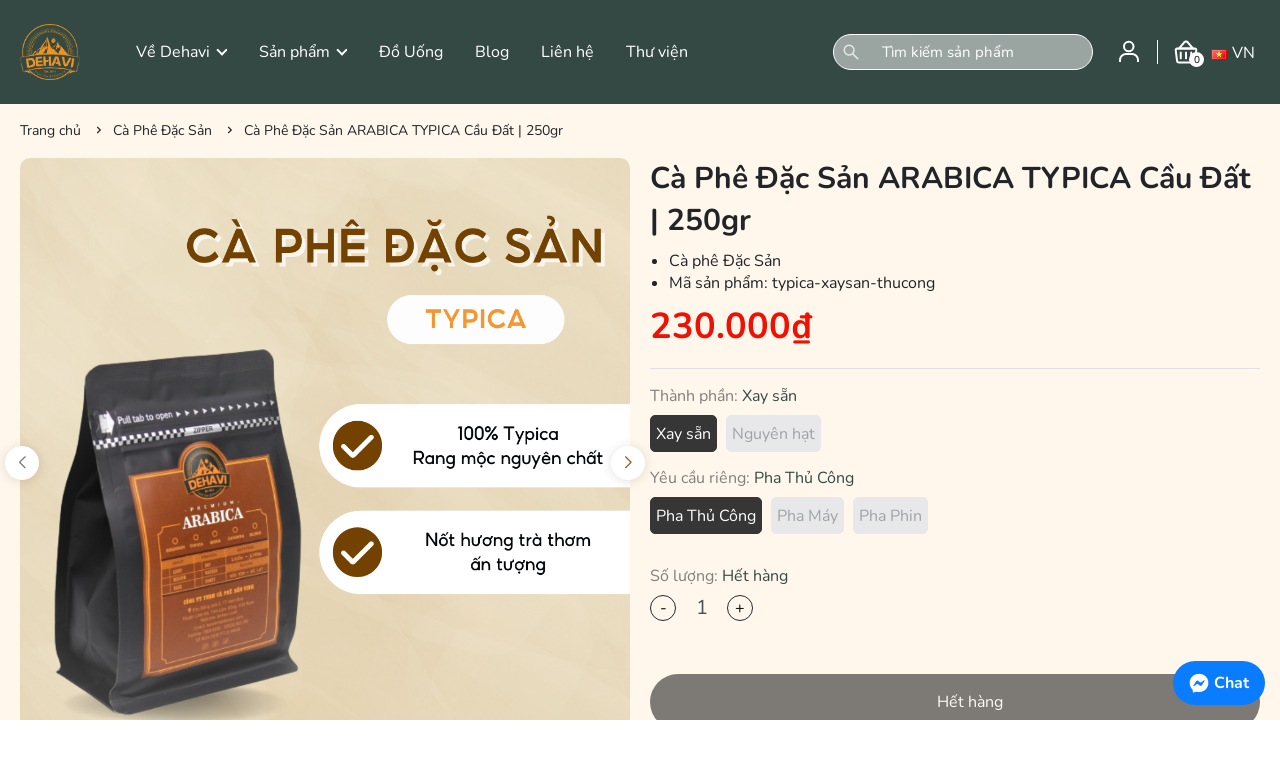

--- FILE ---
content_type: text/html; charset=utf-8
request_url: https://dehavi.com/ca-phe-dac-san-arabica-typica-cau-dat
body_size: 76180
content:
<!DOCTYPE html>
<html lang="vi">
	<head>
		<meta charset="UTF-8" />
		<meta name='revisit-after' content='2 days' />
		<meta name="viewport" content="width=device-width, minimum-scale=1.0, maximum-scale=2.0, user-scalable=yes">
		<meta name="theme-color" content="#fdcc7f"> 
		<link rel="canonical" href="https://dehavi.com/ca-phe-dac-san-arabica-typica-cau-dat"/>
		<link rel="preconnect" href="https://dehavi.com">
		<link rel="preconnect" href="https://bizweb.dktcdn.net" crossorigin>
		<link rel="dns-prefetch" href="https://fonts.gstatic.com">
		<link rel="dns-prefetch" href="https://bizweb.dktcdn.net">
		<link rel="dns-prefetch" href="https://dehavi.com">
		<meta name="robots" content="noodp,index,follow" />
		<meta name="description" content="Cà Phê Đặc Sản ARABICA TYPICA Cầu Đất
     🔸 Độ cao:          1650 - 1700m     🔸 Giống:            Arabica     🔸 Vùng trồng:   Cầu Đất, Đà Lạt     🔸 Sơ chế:           Washed     🔸 Cỡ rang:         Tùy chọn     🔸 Dạng:             Nguyên hạt/Xay sẵn     🔸 Dành cho:      Pha máy/Pha phin/Pha thủ công     🔸 Hương">
		<link rel="icon" href="//bizweb.dktcdn.net/100/513/603/themes/949304/assets/favicon.png?1757561815857" type="image/x-icon" />
		<title>Cà Phê Đặc Sản ARABICA TYPICA Cầu Đất		</title>
		<meta name="keywords" content="Cà Phê Đặc Sản ARABICA TYPICA Cầu Đất | 250gr, Cà Phê Đặc Sản, CÀ PHÊ, arabica, cà phê ngon, cà phê nguyên chất, cà phê rang mộc, cà phê sạch, cà phê sức khoẻ, caphenguyenchat, arabica cầu đất, cà phê đặc sản, specialty coffee, typica, pha thủ công, Trải Nghiệm, Đặc Sản, DEHAVI, dehavi.com"/>


	<meta property="og:type" content="product">
	<meta property="og:title" content="Cà Phê Đặc Sản ARABICA TYPICA Cầu Đất | 250gr">
	
		<meta property="og:image" content="https://bizweb.dktcdn.net/thumb/grande/100/513/603/products/typica.png?v=1716096293293">
		<meta property="og:image:secure_url" content="https://bizweb.dktcdn.net/thumb/grande/100/513/603/products/typica.png?v=1716096293293">
	
		<meta property="og:image" content="https://bizweb.dktcdn.net/thumb/grande/100/513/603/products/pha-pour.png?v=1716096293293">
		<meta property="og:image:secure_url" content="https://bizweb.dktcdn.net/thumb/grande/100/513/603/products/pha-pour.png?v=1716096293293">
	
		<meta property="og:image" content="https://bizweb.dktcdn.net/thumb/grande/100/513/603/products/mu-c-rang-b08678a7-b07e-4e4f-9855-3ac6dac77318.png?v=1753331864157">
		<meta property="og:image:secure_url" content="https://bizweb.dktcdn.net/thumb/grande/100/513/603/products/mu-c-rang-b08678a7-b07e-4e4f-9855-3ac6dac77318.png?v=1753331864157">
	
	<meta property="og:price:amount" content="230.000">
	<meta property="og:price:currency" content="VND">

<meta property="og:description" content="Cà Phê Đặc Sản ARABICA TYPICA Cầu Đất
     🔸 Độ cao:          1650 - 1700m     🔸 Giống:            Arabica     🔸 Vùng trồng:   Cầu Đất, Đà Lạt     🔸 Sơ chế:           Washed     🔸 Cỡ rang:         Tùy chọn     🔸 Dạng:             Nguyên hạt/Xay sẵn     🔸 Dành cho:      Pha máy/Pha phin/Pha thủ công     🔸 Hương">
<meta property="og:url" content="https://dehavi.com/ca-phe-dac-san-arabica-typica-cau-dat">
<meta property="og:site_name" content="DEHAVI"><link rel="preload" as='style' type="text/css" href="//bizweb.dktcdn.net/100/513/603/themes/949304/assets/main.scss.css?1757561815857">
<link rel="preload" as='style' type="text/css" href="//bizweb.dktcdn.net/100/513/603/themes/949304/assets/bootstrap-4-3-min.css?1757561815857">
<style>
	:root {
		--mainColor: #fdcc7f;
		--textColor: #231f20;
	}
</style>
<link rel="stylesheet" href="//bizweb.dktcdn.net/100/513/603/themes/949304/assets/bootstrap-4-3-min.css?1757561815857">
<style>
	.product-item .swatch-element.color label. {
		background-color: ;
	}
	.product-item .swatch-element.color input:checked + label.:before {
		border-color: 
	}
	.product-item .swatch-element.color input:checked + label.trang:before {
		border-color: #9d9d9d
	}
</style>
<link href="//bizweb.dktcdn.net/100/513/603/themes/949304/assets/main.scss.css?1757561815857" rel="stylesheet" type="text/css" media="all" />	
<link href="//bizweb.dktcdn.net/100/513/603/themes/949304/assets/breadcrumb_style.scss.css?1757561815857" rel="stylesheet" type="text/css" media="all" /><link href="//bizweb.dktcdn.net/100/513/603/themes/949304/assets/product_style.scss.css?1757561815857" rel="stylesheet" type="text/css" media="all" />		<style>
			:root {
				font-size: 16px;
				--main-color: #fdcc7f;
				--hover: #ffb746;
				--sub-color: #344943;
				--sub-color-2: #8d5e2f;
				--sub-color-2-2: #f7e8d3;
				--sub-color-3: #fff7ec;
				--sub-color-4: #492d25;
				--text-color: #212529;
			}
			/* vietnamese */
			@font-face {
				font-family: 'Nunito';
				font-style: normal;
				font-weight: 400;
				font-display: swap;
				src: url(https://fonts.gstatic.com/s/nunito/v26/XRXV3I6Li01BKofIOuaBXso.woff2) format('woff2');
				unicode-range: U+0102-0103, U+0110-0111, U+0128-0129, U+0168-0169, U+01A0-01A1, U+01AF-01B0, U+0300-0301, U+0303-0304, U+0308-0309, U+0323, U+0329, U+1EA0-1EF9, U+20AB;
			}
			/* latin */
			@font-face {
				font-family: 'Nunito';
				font-style: normal;
				font-weight: 400;
				font-display: swap;
				src: url(https://fonts.gstatic.com/s/nunito/v26/XRXV3I6Li01BKofINeaB.woff2) format('woff2');
				unicode-range: U+0000-00FF, U+0131, U+0152-0153, U+02BB-02BC, U+02C6, U+02DA, U+02DC, U+0304, U+0308, U+0329, U+2000-206F, U+2074, U+20AC, U+2122, U+2191, U+2193, U+2212, U+2215, U+FEFF, U+FFFD;
			}
			/* vietnamese */
			@font-face {
				font-family: 'Nunito';
				font-style: normal;
				font-weight: 700;
				font-display: swap;
				src: url(https://fonts.gstatic.com/s/nunito/v26/XRXV3I6Li01BKofIOuaBXso.woff2) format('woff2');
				unicode-range: U+0102-0103, U+0110-0111, U+0128-0129, U+0168-0169, U+01A0-01A1, U+01AF-01B0, U+0300-0301, U+0303-0304, U+0308-0309, U+0323, U+0329, U+1EA0-1EF9, U+20AB;
			}
			/* latin */
			@font-face {
				font-family: 'Nunito';
				font-style: normal;
				font-weight: 700;
				font-display: swap;
				src: url(https://fonts.gstatic.com/s/nunito/v26/XRXV3I6Li01BKofINeaB.woff2) format('woff2');
				unicode-range: U+0000-00FF, U+0131, U+0152-0153, U+02BB-02BC, U+02C6, U+02DA, U+02DC, U+0304, U+0308, U+0329, U+2000-206F, U+2074, U+20AC, U+2122, U+2191, U+2193, U+2212, U+2215, U+FEFF, U+FFFD;
			}
		</style>
		<link rel="preload" as="script" href="//bizweb.dktcdn.net/100/513/603/themes/949304/assets/jquery.js?1757561815857" />
		<script src="//bizweb.dktcdn.net/100/513/603/themes/949304/assets/jquery.js?1757561815857" type="text/javascript"></script>
		<link rel="preload" as="script" href="//bizweb.dktcdn.net/100/513/603/themes/949304/assets/swiper.js?1757561815857" />
		<script src="//bizweb.dktcdn.net/100/513/603/themes/949304/assets/swiper.js?1757561815857" type="text/javascript"></script>
<script>
!function(t){"function"==typeof define&&define.amd?define(["jquery"],t):t("object"==typeof exports?require("jquery"):jQuery)}(function(t){function s(s){var e=!1;return t('[data-notify="container"]').each(function(i,n){var a=t(n),o=a.find('[data-notify="title"]').text().trim(),r=a.find('[data-notify="message"]').html().trim(),l=o===t("<div>"+s.settings.content.title+"</div>").html().trim(),d=r===t("<div>"+s.settings.content.message+"</div>").html().trim(),g=a.hasClass("alert-"+s.settings.type);return l&&d&&g&&(e=!0),!e}),e}function e(e,n,a){var o={content:{message:"object"==typeof n?n.message:n,title:n.title?n.title:"",icon:n.icon?n.icon:"",url:n.url?n.url:"#",target:n.target?n.target:"-"}};a=t.extend(!0,{},o,a),this.settings=t.extend(!0,{},i,a),this._defaults=i,"-"===this.settings.content.target&&(this.settings.content.target=this.settings.url_target),this.animations={start:"webkitAnimationStart oanimationstart MSAnimationStart animationstart",end:"webkitAnimationEnd oanimationend MSAnimationEnd animationend"},"number"==typeof this.settings.offset&&(this.settings.offset={x:this.settings.offset,y:this.settings.offset}),(this.settings.allow_duplicates||!this.settings.allow_duplicates&&!s(this))&&this.init()}var i={element:"body",position:null,type:"info",allow_dismiss:!0,allow_duplicates:!0,newest_on_top:!1,showProgressbar:!1,placement:{from:"top",align:"right"},offset:20,spacing:10,z_index:1031,delay:5e3,timer:1e3,url_target:"_blank",mouse_over:null,animate:{enter:"animated fadeInDown",exit:"animated fadeOutUp"},onShow:null,onShown:null,onClose:null,onClosed:null,icon_type:"class",template:'<div data-notify="container" class="col-xs-11 col-sm-4 alert alert-{0}" role="alert"><button type="button" aria-hidden="true" class="close" data-notify="dismiss">&times;</button><span data-notify="icon"></span> <span data-notify="title">{1}</span> <span data-notify="message">{2}</span><div class="progress" data-notify="progressbar"><div class="progress-bar progress-bar-{0}" role="progressbar" aria-valuenow="0" aria-valuemin="0" aria-valuemax="100" style="width: 0%;"></div></div><a href="{3}" target="{4}" data-notify="url"></a></div>'};String.format=function(){for(var t=arguments[0],s=1;s<arguments.length;s++)t=t.replace(RegExp("\\{"+(s-1)+"\\}","gm"),arguments[s]);return t},t.extend(e.prototype,{init:function(){var t=this;this.buildNotify(),this.settings.content.icon&&this.setIcon(),"#"!=this.settings.content.url&&this.styleURL(),this.styleDismiss(),this.placement(),this.bind(),this.notify={$ele:this.$ele,update:function(s,e){var i={};"string"==typeof s?i[s]=e:i=s;for(var n in i)switch(n){case"type":this.$ele.removeClass("alert-"+t.settings.type),this.$ele.find('[data-notify="progressbar"] > .progress-bar').removeClass("progress-bar-"+t.settings.type),t.settings.type=i[n],this.$ele.addClass("alert-"+i[n]).find('[data-notify="progressbar"] > .progress-bar').addClass("progress-bar-"+i[n]);break;case"icon":var a=this.$ele.find('[data-notify="icon"]');"class"===t.settings.icon_type.toLowerCase()?a.removeClass(t.settings.content.icon).addClass(i[n]):(a.is("img")||a.find("img"),a.attr("src",i[n]));break;case"progress":var o=t.settings.delay-t.settings.delay*(i[n]/100);this.$ele.data("notify-delay",o),this.$ele.find('[data-notify="progressbar"] > div').attr("aria-valuenow",i[n]).css("width",i[n]+"%");break;case"url":this.$ele.find('[data-notify="url"]').attr("href",i[n]);break;case"target":this.$ele.find('[data-notify="url"]').attr("target",i[n]);break;default:this.$ele.find('[data-notify="'+n+'"]').html(i[n])}var r=this.$ele.outerHeight()+parseInt(t.settings.spacing)+parseInt(t.settings.offset.y);t.reposition(r)},close:function(){t.close()}}},buildNotify:function(){var s=this.settings.content;this.$ele=t(String.format(this.settings.template,this.settings.type,s.title,s.message,s.url,s.target)),this.$ele.attr("data-notify-position",this.settings.placement.from+"-"+this.settings.placement.align),this.settings.allow_dismiss||this.$ele.find('[data-notify="dismiss"]').css("display","none"),(this.settings.delay>0||this.settings.showProgressbar)&&this.settings.showProgressbar||this.$ele.find('[data-notify="progressbar"]').remove()},setIcon:function(){"class"===this.settings.icon_type.toLowerCase()?this.$ele.find('[data-notify="icon"]').addClass(this.settings.content.icon):this.$ele.find('[data-notify="icon"]').is("img")?this.$ele.find('[data-notify="icon"]').attr("src",this.settings.content.icon):this.$ele.find('[data-notify="icon"]').append('<img src="'+this.settings.content.icon+'" alt="Notify Icon" />')},styleDismiss:function(){this.$ele.find('[data-notify="dismiss"]').css({position:"absolute",right:"10px",top:"5px",zIndex:this.settings.z_index+2})},styleURL:function(){this.$ele.find('[data-notify="url"]').css({backgroundImage:"url([data-uri])",height:"100%",left:0,position:"absolute",top:0,width:"100%",zIndex:this.settings.z_index+1})},placement:function(){var s=this,e=this.settings.offset.y,i={display:"inline-block",margin:"0px auto",position:this.settings.position?this.settings.position:"body"===this.settings.element?"fixed":"absolute",transition:"all .5s ease-in-out",zIndex:this.settings.z_index},n=!1,a=this.settings;switch(t('[data-notify-position="'+this.settings.placement.from+"-"+this.settings.placement.align+'"]:not([data-closing="true"])').each(function(){e=Math.max(e,parseInt(t(this).css(a.placement.from))+parseInt(t(this).outerHeight())+parseInt(a.spacing))}),this.settings.newest_on_top===!0&&(e=this.settings.offset.y),i[this.settings.placement.from]=e+"px",this.settings.placement.align){case"left":case"right":i[this.settings.placement.align]=this.settings.offset.x+"px";break;case"center":i.left=0,i.right=0}this.$ele.css(i).addClass(this.settings.animate.enter),t.each(["webkit-","moz-","o-","ms-",""],function(t,e){s.$ele[0].style[e+"AnimationIterationCount"]=1}),t(this.settings.element).append(this.$ele),this.settings.newest_on_top===!0&&(e=parseInt(e)+parseInt(this.settings.spacing)+this.$ele.outerHeight(),this.reposition(e)),t.isFunction(s.settings.onShow)&&s.settings.onShow.call(this.$ele),this.$ele.one(this.animations.start,function(){n=!0}).one(this.animations.end,function(){t.isFunction(s.settings.onShown)&&s.settings.onShown.call(this)}),setTimeout(function(){n||t.isFunction(s.settings.onShown)&&s.settings.onShown.call(this)},600)},bind:function(){var s=this;if(this.$ele.find('[data-notify="dismiss"]').on("click",function(){s.close()}),this.$ele.mouseover(function(){t(this).data("data-hover","true")}).mouseout(function(){t(this).data("data-hover","false")}),this.$ele.data("data-hover","false"),this.settings.delay>0){s.$ele.data("notify-delay",s.settings.delay);var e=setInterval(function(){var t=parseInt(s.$ele.data("notify-delay"))-s.settings.timer;if("false"===s.$ele.data("data-hover")&&"pause"===s.settings.mouse_over||"pause"!=s.settings.mouse_over){var i=(s.settings.delay-t)/s.settings.delay*100;s.$ele.data("notify-delay",t),s.$ele.find('[data-notify="progressbar"] > div').attr("aria-valuenow",i).css("width",i+"%")}t>-s.settings.timer||(clearInterval(e),s.close())},s.settings.timer)}},close:function(){var s=this,e=parseInt(this.$ele.css(this.settings.placement.from)),i=!1;this.$ele.data("closing","true").addClass(this.settings.animate.exit),s.reposition(e),t.isFunction(s.settings.onClose)&&s.settings.onClose.call(this.$ele),this.$ele.one(this.animations.start,function(){i=!0}).one(this.animations.end,function(){t(this).remove(),t.isFunction(s.settings.onClosed)&&s.settings.onClosed.call(this)}),setTimeout(function(){i||(s.$ele.remove(),s.settings.onClosed&&s.settings.onClosed(s.$ele))},600)},reposition:function(s){var e=this,i='[data-notify-position="'+this.settings.placement.from+"-"+this.settings.placement.align+'"]:not([data-closing="true"])',n=this.$ele.nextAll(i);this.settings.newest_on_top===!0&&(n=this.$ele.prevAll(i)),n.each(function(){t(this).css(e.settings.placement.from,s),s=parseInt(s)+parseInt(e.settings.spacing)+t(this).outerHeight()})}}),t.notify=function(t,s){var i=new e(this,t,s);return i.notify},t.notifyDefaults=function(s){return i=t.extend(!0,{},i,s)},t.notifyClose=function(s){void 0===s||"all"===s?t("[data-notify]").find('[data-notify="dismiss"]').trigger("click"):t('[data-notify-position="'+s+'"]').find('[data-notify="dismiss"]').trigger("click")}});
</script><script>var ProductReviewsAppUtil=ProductReviewsAppUtil || {};ProductReviewsAppUtil.store={name: 'DEHAVI'};</script>
<script type="application/ld+json">
        {
        "@context": "http://schema.org",
        "@type": "BreadcrumbList",
        "itemListElement": 
        [
            {
                "@type": "ListItem",
                "position": 1,
                "item": 
                {
                  "@id": "https://dehavi.com",
                  "name": "Trang chủ"
                }
            },
      
            {
                "@type": "ListItem",
                "position": 2,
                "item": 
                {
                  "@id": "https://dehavi.com/ca-phe-dac-san-arabica-typica-cau-dat",
                  "name": "Cà Phê Đặc Sản ARABICA TYPICA Cầu Đất | 250gr"
                }
            }
      
        
      
      
      
      
    
        ]
        }
</script>
		<script>
			window.theme = window.theme || {};
			theme.settings = {
				moneyFormat: "{{amount_no_decimals_with_comma_separator}}₫",
				urlpage_yeuthich : '/san-pham-yeu-thich',
			};
			const io = new IntersectionObserver((entries, imgObserver) => {
				entries.forEach((entry) => {
					if (entry.isIntersecting) {
						entry.target.src = entry.target.dataset.src;
						entry.target.classList.add('loaded');
						imgObserver.unobserve(entry.target);
					}
				})
			});
			const bo = new IntersectionObserver((entries, imgObserver) => {
				entries.forEach((entry) => {
					if (entry.isIntersecting) {
						const lazyBackgroundImage = entry.target;
						lazyBackgroundImage.style.backgroundImage = "url('"+lazyBackgroundImage.dataset.src+"')";
						entry.target.classList.add('loaded');
						imgObserver.unobserve(entry.target);
					}
				})
			});
			document.addEventListener("DOMContentLoaded", function() {
				const arr = document.querySelectorAll('.lazyload')
				arr.forEach((v) => {
					io.observe(v);
				})
				const arrBg = document.querySelectorAll('.lazyload_bg')
				arrBg.forEach((v) => {
					bo.observe(v);
				})
			})
		</script>
	<link href="//bizweb.dktcdn.net/100/513/603/themes/949304/assets/ae-multilang-custom.css?1757561815857" rel="stylesheet" type="text/css" media="all" /><style id="ae-switch-lang-css">.ae-lang-vi {display:inline!important;}</style><style id="ae-position-lang-css">.ae-hover {box-shadow: 0 0 5px #bbb}</style><script>var arrTags=[],strSelector="",Aecomapp=Aecomapp||{},positionObj=null,isClick=null,btnHtml="",boxConfigHtml="";Aecomapp.apiUrl="https://aelang.aecomapp.com/fronts",Aecomapp.init=function(){$(".ae-block-language").removeClass("ae-hide")},Aecomapp.updateCartAttributes=function(e,t){$("body").addClass("ae-multilanguage-changing"),$.ajax({type:"POST",url:"/cart/update.js",data:{"attributes[language]":e},dataType:"json",success:function(e){"function"==typeof t&&t(e),window.location.reload()},error:function(e,t){},complete:function(){$("body").removeClass("ae-multilanguage-changing")}})},Aecomapp.gP=function(e,t){t=t||window.location.href,e=e.replace(/[\[\]]/g,"\\$&");t=new RegExp("[?&]"+e+"(=([^&#]*)|&|#|$)").exec(t);return t?t[2]?decodeURIComponent(t[2].replace(/\+/g," ")):"":null},Aecomapp.aeRm=function(e){try{var t=JSON.parse(e.data);t&&("position"==t.action&&void 0!==t.type&&"init"==t.type&&(btnHtml=t.html,boxConfigHtml='<div class="ae-box-lang ae-position-preview ae-type-dropdown">'+btnHtml+"</div>",aeUrlDestination=t.des,$("#admin_bar_iframe").remove()),"translate"==t.action&&(void 0!==t.type&&"init"==t.type&&(aeUrlDestination=t.des,$("#admin_bar_iframe").remove()),t={message:window.location.href,action:"confirm"},aeUrlDestination&&window.parent.postMessage(JSON.stringify(t),aeUrlDestination)))}catch(e){}},Aecomapp.detectHtml=function(e){if(e)if("BODY"!=e.tagName)arrTags.push({tag:">"+e.tagName,index:$(e).index()}),Aecomapp.detectHtml(e.parentElement);else{for(var e=arrTags.length,t=strSelector="",a=e-1;0<=a;a--){var n=arrTags[a].index;t+=t?"-"+n:n}strSelector=t}},Aecomapp.switchAeLanguage=function(e){e=".ae-lang-"+e+"{display:inline!important;}";$("#ae-switch-lang-css").html(e)},Aecomapp.aeRenderSelector=function(e){if(e){for(var t=e.length,a="$('BODY')",n=0;n<t;n++)e[n]&&(a="$("+a+".children()["+e[n]+"])");return a}return""},Aecomapp.replace=function(){},Aecomapp.validTag=function(e){return["body","html","style","script","link","script","iframe","comment"].indexOf(e)<0},Aecomapp.tranSub=function(e,t){let a=e;for(var n=aeData.data.length,i=0;i<n;i++){var o,r=aeData.data[i];"0"==r.type&&0<e.length&&0<r.text.length&&(1<(o=a.split(r.text)).length&&(console.log(e,t,o,r.text,"==>",e.replace(r.text,t)),a=a.replace(r.text,t)))}return a},Aecomapp.tran=function(sel){if(langDefault==currentLang&&langDefault==defaultLangAdmin)return!1;if(aeData&&0!=aeData.length&&!Aecomapp.gP("aeType")){var len=aeData.data.length;0==sel.length&&(sel="body *");var listItem=[];$(sel).each(function(){var a=$(this)[0].nodeName.toLowerCase();Aecomapp.validTag(a)&&$(this).contents().each(function(){var e,t;a=$(this)[0].nodeName.toLowerCase(),Aecomapp.validTag(a)&&(0!=$(this).contents().length||(t=(t=(t=(e=$(this)[0]).textContent.trim()).replace(/<[^>]+>/gi,"")).replace(/(?:((?:(?:\\\\)|\\\2|(?!\\\2)\\|(?!\2).|[\n\r])*\2)|(\/\*(?:(?!\*\/).|[\n\r])*\*\/)|(\/\/[^\n\r]*(?:[\n\r]+|$))|((?:=|:)\s*(?:\/(?:(?:(?!\\*\/).)|\\\\|\\\/|[^\\]\[(?:\\\\|\\\]|[^]])+\])+\/))|((?:\/(?:(?:(?!\\*\/).)|\\\\|\\\/|[^\\]\[(?:\\\\|\\\]|[^]])+\])+\/)[gimy]?\.(?:exec|test|match|search|replace|split)\()|(\.(?:exec|test|match|search|replace|split)\((?:\/(?:(?:(?!\\*\/).)|\\\\|\\\/|[^\\]\[(?:\\\\|\\\]|[^]])+\])+\/))|(<!--(?:(?!-->).)*-->))/g,""))&&listItem.push({item:e,name:$(this)[0].nodeName,text:t}))})});for(var arrPositionBlanks=[],i=0;i<len;i++){var item=aeData.data[i],arr=item.position.split("-");tag=Aecomapp.aeRenderSelector(arr),eval("var obj = "+tag);var txt=0<obj.length?obj.text():"",txt=txt.trim();if(txt)if(txt!=item.text||void 0!==item.repeat&&0!=item.repeat)arrPositionBlanks.push(i);else try{var desti="";eval("if (typeof item != 'undefined' && typeof item.value != 'undefined' && typeof item.value."+currentLang+" != 'undefined') desti = item.value."+currentLang+";"),obj.text(desti),obj.data("tran",!0)}catch(error){}}$(sel+" [title]").each(function(){var title=$(this).attr("title"),item=aeData.data.find(function(e){return e.text==title}),desti;void 0!==item&&(desti="",eval("if (typeof item != 'undefined' && typeof item.value != 'undefined' && typeof item.value."+currentLang+" != 'undefined') desti = item.value."+currentLang+";"),desti&&$(this).attr("title",desti))}),$(sel+" [value]").each(function(){let typeEle=void 0!==$(this).attr("type")?$(this).attr("type").toLowerCase():"";var value,item,desti;"button"!=typeEle&&"submit"!=typeEle||(value=$(this).attr("value"),item=aeData.data.find(function(e){return e.text==value}),void 0!==item&&(desti="",eval("if (typeof item != 'undefined' && typeof item.value != 'undefined' && typeof item.value."+currentLang+" != 'undefined') desti = item.value."+currentLang+";"),desti&&$(this).attr("value",desti)))}),$(sel+" [placeholder]").each(function(){var title=$(this).attr("placeholder"),item=aeData.data.find(function(e){return e.text==title}),desti;void 0!==item&&(desti="",eval("if (typeof item != 'undefined' && typeof item.value != 'undefined' && typeof item.value."+currentLang+" != 'undefined') desti = item.value."+currentLang+";"),desti&&$(this).attr("placeholder",desti))}),$(listItem).each(function(it){for(var i=0;i<len;i++){var item=aeData.data[i],tag=listItem[it],objTag=tag.item,text=tag.text,desti="";text&&(eval("if (typeof item != 'undefined' && typeof item.value != 'undefined' && typeof item.value."+currentLang+" != 'undefined') desti = item.value."+currentLang+";"),"1"==item.type&&text==item.text&&(objTag.textContent=desti))}}),$(listItem).each(function(it){for(var i=0;i<len;i++){var item=aeData.data[i],tag=listItem[it],objTag=tag.item,text=tag.text,desti="",arr;text&&(eval("if (typeof item != 'undefined' && typeof item.value != 'undefined' && typeof item.value."+currentLang+" != 'undefined') desti = item.value."+currentLang+";"),"1"!=item.type&&(arr=text.split(item.text),1<arr.length&&(objTag.textContent=text.replace(item.text,desti))))}})}},Aecomapp.aeExtractText=function(e){var t=$(e).text().trim();$(e).clone().children().each(function(){t=t.replace($(this).text().trim(),"[AE]")});for(var a=t.split("[AE]"),n=a.length,t="",i=0;i<n;i++){var o=a[i].trim();0<o.length&&(t=t?t+"[AE]"+o:o)}return t},Aecomapp.aeValidHref=function(e){for(var t=["mailto","tel","javascript;","#"],a=0;a<t.length;a++)if(0==e.indexOf(t[a]))return!1;return!0},Aecomapp.changeBoxLang=function(){var e,t=$(window).width();$(".ae-desktop-lang .ae-block-language, .ae-tablet-lang .ae-block-language, .ae-mobile-lang .ae-block-language").addClass("ae-hide"),992<=t&&$(".ae-desktop-lang .ae-block-language").removeClass("ae-hide"),t<992&&768<=t&&$(".ae-tablet-lang .ae-block-language").removeClass("ae-hide"),t<768&&$(".ae-mobile-lang .ae-block-language").removeClass("ae-hide"),0<$(".ae-desktop-lang").length&&(e=$(".ae-desktop-lang .ae-item-lang[data-lang='"+currentLang+"']"),$(".ae-desktop-lang .ae-lang-selected>a .ae-flag").attr("src",$(e).find("img").attr("src")),$(".ae-desktop-lang .ae-lang-selected>a span").text($(e).find("span").text())),0<$(".ae-tablet-lang").length&&(e=$(".ae-tablet-lang .ae-item-lang[data-lang='"+currentLang+"']"),$(".ae-tablet-lang .ae-lang-selected>a .ae-flag").attr("src",$(e).find("img").attr("src")),$(".ae-tablet-lang .ae-lang-selected>a span").text($(e).find("span").text())),0<$(".ae-mobile-lang").length&&(e=$(".ae-mobile-lang .ae-item-lang[data-lang='"+currentLang+"']"),$(".ae-mobile-lang .ae-lang-selected>a .ae-flag").attr("src",$(e).find("img").attr("src")),$(".ae-mobile-lang .ae-lang-selected>a span").text($(e).find("span").text()))},Aecomapp.initActionDefaultLang=function(){$(".ae-item-lang").click(function(e){var t=new Date;t.setTime(t.getTime()+2592e6);var t=$(this).data("lang"),a=$(this).find("a").attr("href");return $.ajax({type:"GET",url:"/cart/update.js",data:{"attributes[language]":t}}),$.ajax({url:Aecomapp.apiUrl+"/changeLang?l="+currentLang+"&shop="+Bizweb.store,type:"GET",dataType:"Json"}),$.ajax({type:"POST",url:"/cart/update.js",data:{"attributes[language]":t},dataType:"json",success:function(e){window.location.href=a},error:function(e,t){},complete:function(){}}),$(".ae-item-lang").removeClass("ae-active"),$(this).addClass("ae-active"),Aecomapp.switchAeLanguage(t),e.preventDefault(),!1}),$(".ae-item-lang").each(function(){$(this).data("lang")==langDefault&&$(this).addClass("ae-active")})},$(function(){$(window).on("resize orientationchange",function(){Aecomapp.changeBoxLang()});var live=Aecomapp.gP("live",window.location.href);if("position"==live)window.addEventListener("message",Aecomapp.aeRm),$("*").mousedown(function(e){if(2==e.button){this.tagName,positionObj=$(this),isClick=!0,$(".ae-box-lang").remove(),arrTags=[];e=$(this).index();arrTags.push({tag:">"+this.tagName+":eq("+e+")",index:e}),Aecomapp.detectHtml(this.parentElement);e={position:strSelector,action:"save-position"};return $(this).append(boxConfigHtml),aeUrlDestination&&(console.log("position====",e),window.parent.postMessage(JSON.stringify(e),aeUrlDestination)),$(this).hasClass("ae-box-lang")&&$(this).find("ul").toggleClass("ae-active"),!1}}),$("*").mouseenter(function(){if($(this).is("script")||$(this).is("link")||$(this).is("style")||$(this).is("body")||$(this).is("html"))return!1;$(this).addClass("ae-hover"),$(this).parent().removeClass("ae-hover");var e=!1;return $(this).children().each(function(){$(this).hasClass("ae-box-lang")&&(e=!0)}),e||($(".ae-box-lang").remove(),$(this).append(boxConfigHtml),$(positionObj).append(boxConfigHtml)),!1}).mouseout(function(){return $(this).removeClass("ae-hover"),$(".ae-box-lang").remove(),$(positionObj).append(boxConfigHtml),!1});else if("translate"==live)document.addEventListener("contextmenu",function(e){},!0),$("*").mousedown(function(e){if(2==e.button){if(e.preventDefault(),"BODY"==this.tagName)return!1;arrTags=[];e=$(this).index();arrTags.push({tag:">"+this.tagName+":eq("+e+")",index:e}),Aecomapp.detectHtml(this.parentElement);e={position:strSelector,text:Aecomapp.aeExtractText(this),action:"save-translate"};return console.log("translate===",e),aeUrlDestination&&window.parent.postMessage(JSON.stringify(e),aeUrlDestination),!1}}),$("*").mouseenter(function(){return!($(this).is("script")||$(this).is("link")||$(this).is("style")||$(this).is("body")||$(this).is("html"))&&(0!=$(this).text().trim().trim().length&&($(this).addClass("ae-hover"),void $(this).parent().removeClass("ae-hover")))}).mouseout(function(){$(this).removeClass("ae-hover")}).click(function(e){});else{try{var msg={message:window.location.href,action:"confirm"};aeUrlDestination&&window.parent.postMessage(JSON.stringify(msg),aeUrlDestination)}catch(err){}setTimeout(function(){var tag="",arr,tag,arr,arr;tag=position&&0<position.length?(arr=position.split("-"),Aecomapp.aeRenderSelector(arr)):Aecomapp.aeRenderSelector(null),tag&&eval(tag+".append('<div id=\"ae-cover-lang\"class=\"ae-desktop-lang\">' + $(boxLang).html() + '</div>' );"),tag="",tag=positionTablet&&0<positionTablet.length?(arr=positionTablet.split("-"),Aecomapp.aeRenderSelector(arr)):Aecomapp.aeRenderSelector(null),tag&&eval(tag+".append('<div id=\"ae-cover-lang\" class=\"ae-tablet-lang\">' + $(boxLang).html() + '</div>' );"),tag="",tag=positionSmartphone&&0<positionSmartphone.length?(arr=positionSmartphone.split("-"),Aecomapp.aeRenderSelector(arr)):Aecomapp.aeRenderSelector(null),tag&&eval(tag+".append('<div id=\"ae-cover-lang\" class=\"ae-mobile-lang\">' + $(boxLang).html() + '</div>' );"),Aecomapp.changeBoxLang(),Aecomapp.initActionDefaultLang();var aelang=Aecomapp.gP("aelang");if(aelang!=currentLang){var isExist=!1;if($(".ae-item-lang").each(function(){$(this).data("lang")==aelang&&(isExist=!0,$(this).trigger("click"))}),isExist)return!1}$(".ae-item-lang").removeClass("ae-active"),$(".ae-item-lang[data-lang='"+currentLang+"']").addClass("ae-active")},1e3),Aecomapp.init(),Aecomapp.switchAeLanguage(langDefault),setTimeout(function(){Aecomapp.tran("body *")},1e3),"undefined"!=typeof isChangeUrl&&isChangeUrl&&$("a").each(function(){var e;void 0!==$(this).attr("href")&&Aecomapp.aeValidHref($(this).attr("href"))&&(e=1<$(this).attr("href").split("?").length?"&":"?",Aecomapp.gP("aelang",$(this).attr("href"))?e="":e+="aelang="+currentLang,$(this).attr("href",$(this).attr("href")+e))})}});</script><script>var boxLang = '<div class="ae-cover-lang ae-hide"><div class="ae-block-language ae-type-dropdown ae-hide ae-no-float"><div class="ae-lang-selected"><a href="javascript:;"><img class="ae-icon-left ae-flag" src="[data-uri]" alt="ae multilangauge"/><span>VN</span><img alt="ae multilangauge" class="ae-icon-right ae-caret" src="[data-uri]"/></a><ul class="ae-box-lang none animated"><li data-lang="vi" title="VN" class="ae-item-lang"><a href="https://dehavi.com/ca-phe-dac-san-arabica-typica-cau-dat?aelang=vi"><img class="ae-icon-left" src="[data-uri]" alt="ae multilangauge"/><span>VN</span></a></li><li data-lang="us" title="EN" class="ae-item-lang"><a href="https://dehavi.com/ca-phe-dac-san-arabica-typica-cau-dat?aelang=us"><img class="ae-icon-left" src="[data-uri]" alt="ae multilangauge"/><span>EN</span></a></li></ul></div></div></div>';var langDefault = "vi";var currentLang = "vi";var defaultLangAdmin = "vi";var position = "0-0";var positionTablet = "";var positionSmartphone = "0-0";var aeUrlDestination = window.location.protocol + "//aelang.aecomapp.com/bizweb/aelang/setting";var isChangeUrl = "";var aeData = {"data":[{"text":"Theo d\u00f5i","type":"1","position":"6-0-0-1-2-1","value":{"vi":"Theo d\u00f5i","us":"Follow us"}},{"text":"Mua ngay","type":"1","position":"6-0-0-0-0-0-1-0-1-2-1","value":{"vi":"Mua ngay","us":"Buy now"}},{"text":"Dehavi t\u1ef1 h\u00e0o mang \u0111\u1ebfn \u201cC\u00e0 ph\u00ea ngon \u0111\u1ebfn t\u1eeb Nam Ban\u201d - v\u00f9ng \u0111\u1ea5t c\u1ee7a s\u1ef1 hi\u1ec1n h\u00f2a, d\u1ecbu d\u00e0ng v\u00e0 d\u1ec5 ch\u1ecbu.","type":"1","position":"5-0-0-1","value":{"vi":"Dehavi t\u1ef1 h\u00e0o mang \u0111\u1ebfn \u201cC\u00e0 ph\u00ea ngon \u0111\u1ebfn t\u1eeb Nam Ban\u201d - v\u00f9ng \u0111\u1ea5t c\u1ee7a s\u1ef1 hi\u1ec1n h\u00f2a, d\u1ecbu d\u00e0ng v\u00e0 d\u1ec5 ch\u1ecbu.","us":"Dehavi Coffee is proud to bring \u201cGood Coffee from Nam Ban\u201d - the land of gentleness and ease. "}},{"text":"\u201cNam Ban g\u1eedi b\u1ea1n C\u00e0 Ph\u00ea S\u1ea1ch. Mong b\u1ea1n \u0111\u01b0\u1ee3c u\u1ed1ng C\u00e0 Ph\u00ea Ngon.\u201d","type":"1","position":"5-0-0-0","value":{"vi":"\u201cNam Ban g\u1eedi b\u1ea1n C\u00e0 Ph\u00ea S\u1ea1ch. Mong b\u1ea1n \u0111\u01b0\u1ee3c u\u1ed1ng C\u00e0 Ph\u00ea Ngon.\u201d","us":"\u201cNam Ban sends you clean coffee. Hope you drink good coffee.\u201d"}},{"text":"Xem th\u00eam","type":"1","position":"4-0-2-1","value":{"vi":"Xem th\u00eam","us":"More"}},{"text":"Chi ti\u1ebft","type":"1","position":"4-0-2-0-0-0-1-2-0","value":{"vi":"Chi ti\u1ebft","us":"See more"}},{"text":"G\u1eecI TH\u00d4NG TIN","type":"1","position":"3-1-0-0-1-0-5-3-2","value":{"vi":"G\u1eecI TH\u00d4NG TIN","us":"Send Information"}},{"text":"Li\u00ean h\u1ec7 v\u1edbi Dehavi","type":"1","position":"3-1-0-0-0","value":{"vi":"Li\u00ean h\u1ec7 v\u1edbi Dehavi","us":"Contact with Dehavi"}},{"text":"N\u00f4ng h\u1ed9","type":"1","position":"3-0-0-1-0-0-5-0-1-0","value":{"vi":"N\u00f4ng h\u1ed9","us":"Farmer"}},{"text":"C\u00f9ng nhau ph\u00e1t tri\u1ec3n b\u1ec1n v\u1eefng","type":"1","position":"3-0-0-1-0-0-5-0-1","value":{"vi":"C\u00f9ng nhau ph\u00e1t tri\u1ec3n b\u1ec1n v\u1eefng","us":"sustainable development together"}},{"text":"Doanh nghi\u1ec7p","type":"1","position":"3-0-0-1-0-0-4-0-1-0","value":{"vi":"Doanh nghi\u1ec7p","us":"Enterprise"}},{"text":"Kh\u00e1ch h\u00e0ng","type":"1","position":"3-0-0-1-0-0-3-0-1-0","value":{"vi":"Kh\u00e1ch h\u00e0ng","us":"Customer"}},{"text":"Nh\u1eefng ng\u01b0\u1eddi b\u1ea1n y\u00eau c\u00e0 ph\u00ea","type":"1","position":"3-0-0-1-0-0-3-0-1","value":{"vi":"Nh\u1eefng ng\u01b0\u1eddi b\u1ea1n y\u00eau c\u00e0 ph\u00ea","us":"coffee lover friends"}},{"text":"OEM","type":"1","position":"3-0-0-1-0-0-2-0-1-0","value":{"vi":"OEM","us":"OEM"}},{"text":"C\u00f9ng b\u1ea1n x\u00e2y d\u1ef1ng th\u01b0\u01a1ng hi\u1ec7u c\u1ee7a ri\u00eang b\u1ea1n","type":"1","position":"3-0-0-1-0-0-2-0-1","value":{"vi":"C\u00f9ng b\u1ea1n x\u00e2y d\u1ef1ng th\u01b0\u01a1ng hi\u1ec7u c\u1ee7a ri\u00eang b\u1ea1n","us":"companion for building your brand"}},{"text":"Qu\u00e1n","type":"1","position":"3-0-0-1-0-0-1-0-1-0","value":{"vi":"Qu\u00e1n","us":"Coffee Shop"}},{"text":"Gi\u1ea3i ph\u00e1p ngu\u1ed3n nguy\u00ean li\u1ec7u t\u1ed1i \u01b0u","type":"1","position":"3-0-0-1-0-0-1-0-1","value":{"vi":"Gi\u1ea3i ph\u00e1p ngu\u1ed3n nguy\u00ean li\u1ec7u t\u1ed1i \u01b0u","us":"optimal raw material solution"}},{"text":"Nh\u00e0 rang","type":"1","position":"3-0-0-1-0-0-0-0-1-0","value":{"vi":"Nh\u00e0 rang","us":"Coffee Roastery"}},{"text":"H\u1ee3p t\u00e1c c\u00f9ng ti\u1ebfn l\u00ean","type":"1","position":"3-0-0-1-0-0-0-0-1","value":{"vi":"H\u1ee3p t\u00e1c c\u00f9ng ti\u1ebfn l\u00ean","us":"cooperation for development"}},{"text":"Dehavi \u0111\u1ed3ng h\u00e0nh c\u00f9ng","type":"1","position":"3-0-0-0-0-0","value":{"vi":"Dehavi \u0111\u1ed3ng h\u00e0nh c\u00f9ng","us":"Dehavi accompany"}},{"text":"Th\u1ecb tr\u1ea5n Nam Ban, L\u00e2m H\u00e0, L\u00e2m \u0110\u1ed3ng","type":"1","position":"2-2-2-0-3-0-1-1","value":{"vi":"Th\u1ecb tr\u1ea5n Nam Ban, L\u00e2m H\u00e0, L\u00e2m \u0110\u1ed3ng","us":"Nam Ban, Lam Ha, Lam Dong, VN"}},{"text":"Tin t\u1ee9c m\u1edbi","type":"1","position":"2-2-0-1-0-3-0-0","value":{"vi":"Tin t\u1ee9c m\u1edbi","us":"News"}},{"text":"DANH M\u1ee4C","type":"1","position":"2-2-0-1-0-0-0","value":{"vi":"DANH M\u1ee4C","us":"CATEGORY"}},{"text":"T\u1ea5t c\u1ea3","type":"1","position":"2-2-0-0-0","value":{"vi":"T\u1ea5t c\u1ea3","us":"All"}},{"text":"S\u1ea3n ph\u1ea9m \u0111\u00e3 xem","type":"1","position":"2-12-2-0-0","value":{"vi":"S\u1ea3n ph\u1ea9m \u0111\u00e3 xem","us":"Viewed products"}},{"text":"S\u1ea3n ph\u1ea9m c\u00f9ng danh m\u1ee5c","type":"1","position":"2-12-1-0-0","value":{"vi":"S\u1ea3n ph\u1ea9m c\u00f9ng danh m\u1ee5c","us":"Products in the same category"}},{"text":"H\u01b0\u1edbng d\u1eabn mua h\u00e0ng","type":"1","position":"2-12-0-0-2","value":{"vi":"H\u01b0\u1edbng d\u1eabn mua h\u00e0ng","us":"Shopping guide"}},{"text":"Ch\u00ednh s\u00e1ch b\u00e1n h\u00e0ng","type":"1","position":"2-12-0-0-1","value":{"vi":"Ch\u00ednh s\u00e1ch b\u00e1n h\u00e0ng","us":"Sales policy"}},{"text":"Th\u00f4ng tin chi ti\u1ebft","type":"1","position":"2-12-0-0-0","value":{"vi":"Th\u00f4ng tin chi ti\u1ebft","us":"Details"}},{"text":"Xem t\u1ea5t c\u1ea3","type":"1","position":"2-11-1-2","value":{"vi":"Xem t\u1ea5t c\u1ea3","us":"Show all"}},{"text":"S\u1ed1 l\u01b0\u1ee3ng:","type":"1","position":"2-10-0-0-1-0-3-1-2-0-0-0","value":{"vi":"S\u1ed1 l\u01b0\u1ee3ng: ","us":"Quantity: "}},{"text":"M\u00e3 s\u1ea3n ph\u1ea9m:","type":"1","position":"2-10-0-0-1-0-2-1","value":{"vi":"M\u00e3 s\u1ea3n ph\u1ea9m:","us":"SKU: "}},{"text":"Ho\u1eb7c \u0111\u0103ng nh\u1eadp b\u1eb1ng","type":"1","position":"2-0-0-0-0-4-0","value":{"vi":"Ho\u1eb7c \u0111\u0103ng nh\u1eadp b\u1eb1ng","us":"Or login by"}},{"text":"kg c\u00e0 rang\/ ng\u00e0y","type":"1","position":"2-0-0-0-0-3-2","value":{"vi":"kg c\u00e0 rang\/ ng\u00e0y","us":"kg roasted coffee\/day"}},{"text":"V\u00f9ng nguy\u00ean li\u1ec7u","type":"1","position":"2-0-0-0-0-3-1","value":{"vi":"V\u00f9ng nguy\u00ean li\u1ec7u","us":"Raw Material Area"}},{"text":"N\u00f4ng h\u1ed9 li\u00ean k\u1ebft","type":"1","position":"2-0-0-0-0-3-0","value":{"vi":"N\u00f4ng h\u1ed9 li\u00ean k\u1ebft","us":"Connecting With Farmers"}},{"text":"Mua s\u1eafm ngay","type":"1","position":"2-0-0-0-0-2-1","value":{"vi":"Mua s\u1eafm ngay","us":"Our Products"}},{"text":"Qu\u00ean m\u1eadt kh\u1ea9u","type":"1","position":"2-0-0-0-0-2-0-4-2-1","value":{"vi":"Qu\u00ean m\u1eadt kh\u1ea9u","us":"Forgot password"}},{"text":"Dehavi Coffee la\u0300 m\u00f4\u0323t th\u01b0\u01a1ng hi\u00ea\u0323u c\u00e0 ph\u00ea rang xay tr\u01b0\u0323c thu\u00f4\u0323c c\u00f4ng ty TNHH Ca\u0300 Ph\u00ea H\u00e2n Vinh, Havi la\u0300 vi\u00ea\u0301t t\u0103\u0301t cu\u0309a H\u00e2n Vinh.","type":"1","position":"2-0-0-0-0-1","value":{"vi":"Dehavi Coffee la\u0300 m\u00f4\u0323t th\u01b0\u01a1ng hi\u00ea\u0323u c\u00e0 ph\u00ea rang xay tr\u01b0\u0323c thu\u00f4\u0323c c\u00f4ng ty TNHH Ca\u0300 Ph\u00ea H\u00e2n Vinh, Havi la\u0300 vi\u00ea\u0301t t\u0103\u0301t cu\u0309a H\u00e2n Vinh.","us":"Dehavi Coffee is a roasted coffee brand of Han Vinh Coffee Limited Company, Havi is short for Han Vinh. We want to promote the deep processing of coffee products to increase the value of coffee beans from our hometown."}},{"text":"\u0110\u00e3 c\u00f3 t\u00e0i kho\u1ea3n, \u0111\u0103ng nh\u1eadp","type":"1","position":"2-0-0-0-0-1","value":{"vi":"\u0110\u00e3 c\u00f3 t\u00e0i kho\u1ea3n, \u0111\u0103ng nh\u1eadp","us":"Already have an account, log in"}},{"text":"N\u1ebfu b\u1ea1n ch\u01b0a c\u00f3 t\u00e0i kho\u1ea3n,","type":"1","position":"2-0-0-0-0-1","value":{"vi":"N\u1ebfu b\u1ea1n ch\u01b0a c\u00f3 t\u00e0i kho\u1ea3n,","us":"If you do not already have an account,"}},{"text":"c\u00e0 ph\u00ea ngon \u0111\u1ebfn t\u1eeb Nam Ban","type":"1","position":"2-0-0-0-0-0","value":{"vi":"c\u00e0 ph\u00ea ngon \u0111\u1ebfn t\u1eeb Nam Ban","us":" good coffee from Nam Ban"}},{"text":"Cung c\u1ea5p b\u1edfi","type":"1","position":"16-0-1-1-1-1","value":{"vi":"Cung c\u1ea5p b\u1edfi","us":"Provided by"}},{"text":"C\u00f4ng ty TNHH C\u00e0 Ph\u00ea H\u00e2n Vinh. Cung c\u1ea5p b\u1edfi","type":"1","position":"16-0-1-1-0","value":{"vi":"C\u00f4ng ty TNHH C\u00e0 Ph\u00ea H\u00e2n Vinh. Cung c\u1ea5p b\u1edfi","us":"Han Vinh Coffee Limited Company. Provided by"}},{"text":"\u00a9 B\u1ea3n quy\u1ec1n thu\u1ed9c v\u1ec1","type":"1","position":"16-0-1-1","value":{"vi":"\u00a9 B\u1ea3n quy\u1ec1n thu\u1ed9c v\u1ec1","us":"\u00a9 Copyright belongs to "}},{"text":"\u0110\u1eb7t h\u00e0ng tr\u00ean Shopee","type":"1","position":"16-0-0-3-2-0","value":{"vi":"\u0110\u1eb7t h\u00e0ng tr\u00ean Shopee","us":"Order on Shopee"}},{"text":"K\u1ebft n\u1ed1i v\u1edbi Dehavi Coffee","type":"1","position":"16-0-0-3-0","value":{"vi":"K\u1ebft n\u1ed1i v\u1edbi Dehavi Coffee","us":"Connect with Dehavi Coffee"}},{"text":"\u2756 T\u01b0 v\u1ea5n c\u00e1c gi\u1ea3i ph\u00e1p li\u00ean quan \u0111\u1ebfn l\u0129nh v\u1ef1c c\u00e0 ph\u00ea.","type":"1","position":"16-0-0-1-1-1-7","value":{"vi":"\u2756 T\u01b0 v\u1ea5n c\u00e1c gi\u1ea3i ph\u00e1p li\u00ean quan \u0111\u1ebfn l\u0129nh v\u1ef1c c\u00e0 ph\u00ea.","us":"\u2756 Consulting on solutions related to the coffee field."}},{"text":"\u2756 L\u00e0 c\u1ea7u n\u1ed1i gi\u1eefa n\u00f4ng h\u1ed9 v\u1edbi doanh nghi\u1ec7p trong n\u01b0\u1edbc v\u00e0 qu\u1ed1c t\u1ebf.","type":"1","position":"16-0-0-1-1-1-4","value":{"vi":"\u2756 L\u00e0 c\u1ea7u n\u1ed1i gi\u1eefa n\u00f4ng h\u1ed9 v\u1edbi doanh nghi\u1ec7p trong n\u01b0\u1edbc v\u00e0 qu\u1ed1c t\u1ebf.","us":"\u2756 Connect between farmers and domestic & international businesses. "}},{"text":"\u2756 \u0110\u1ed1i t\u00e1c s\u1ea3n xu\u1ea5t v\u00e0 ph\u00e2n ph\u1ed1i ngu\u1ed3n nguy\u00ean li\u1ec7u c\u00e0 ph\u00ea nh\u00e2n xanh v\u00e0 c\u00e0 ph\u00ea rang xay.","type":"1","position":"16-0-0-1-1-1-1","value":{"vi":"\u2756 \u0110\u1ed1i t\u00e1c s\u1ea3n xu\u1ea5t v\u00e0 ph\u00e2n ph\u1ed1i ngu\u1ed3n nguy\u00ean li\u1ec7u c\u00e0 ph\u00ea nh\u00e2n xanh v\u00e0 c\u00e0 ph\u00ea rang xay.","us":"\u2756 Manufacturer and distributor of green coffee beans and roasted coffee."}},{"text":"H\u01a1n 20 n\u0103m kinh nghi\u1ec7m l\u00e0m vi\u1ec7c trong l\u0129nh v\u1ef1c c\u00e0 ph\u00ea:","type":"1","position":"16-0-0-1-1-0","value":{"vi":"H\u01a1n 20 n\u0103m kinh nghi\u1ec7m l\u00e0m vi\u1ec7c trong l\u0129nh v\u1ef1c c\u00e0 ph\u00ea:","us":"More than 20 years of experience working in the coffee industry:"}},{"text":"C\u00f4ng ty TNHH C\u00e0 Ph\u00ea H\u00e2n Vinh","type":"1","position":"16-0-0-1-0-0","value":{"vi":"C\u00f4ng ty TNHH C\u00e0 Ph\u00ea H\u00e2n Vinh","us":"Han Vinh Coffee Limited Company"}},{"text":"Khu \u0110\u00f4ng Anh 2, Th\u1ecb tr\u1ea5n Nam Ban, huy\u1ec7n L\u00e2m H\u00e0, t\u1ec9nh L\u00e2m \u0110\u1ed3ng","type":"1","position":"16-0-0-0-2-1","value":{"vi":"Khu \u0110\u00f4ng Anh 2, Th\u1ecb tr\u1ea5n Nam Ban, huy\u1ec7n L\u00e2m H\u00e0, t\u1ec9nh L\u00e2m \u0110\u1ed3ng","us":"Dong Anh II, Nam Ban, Lam Ha, Lam Dong, Viet Nam"}},{"text":"Th\u01b0\u01a1ng hi\u1ec7u c\u00e0 ph\u00ea rang xay Dehavi Coffee","type":"1","position":"16-0-0-0-1-0","value":{"vi":"Th\u01b0\u01a1ng hi\u1ec7u c\u00e0 ph\u00ea rang xay Dehavi Coffee","us":"Dehavi Coffee Showroom"}},{"text":"TH\u00d4NG TIN LI\u00caN H\u1ec6","type":"1","position":"16-0-0-0-0","value":{"vi":"TH\u00d4NG TIN LI\u00caN H\u1ec6","us":"CONTACT INFORMATION"}},{"text":"H\u01b0\u1edbng \u0111\u1ebfn g\u00f3p s\u1ee9c x\u00e2y d\u1ef1ng m\u1ed9t c\u1ed9ng \u0111\u1ed3ng c\u00e0 ph\u00ea ph\u00e1t tri\u1ec3n b\u1ec1n v\u1eefng v\u00e0 c\u00f9ng nhau tr\u1edf n\u00ean v\u1eefng m\u1ea1nh h\u01a1n. C\u00f9ng h\u1ecdc h\u1ecfi, h\u1ee3p t\u00e1c v\u00e0 ph\u00e1t tri\u1ec3n v\u1edbi Dehavi Coffee v\u00e0 c\u00f4ng ty TNHH C\u00e0 ph\u00ea H\u00e2n Vinh.","type":"1","position":"15-0-0-1-1","value":{"vi":"H\u01b0\u1edbng \u0111\u1ebfn g\u00f3p s\u1ee9c x\u00e2y d\u1ef1ng m\u1ed9t c\u1ed9ng \u0111\u1ed3ng c\u00e0 ph\u00ea ph\u00e1t tri\u1ec3n b\u1ec1n v\u1eefng v\u00e0 c\u00f9ng nhau tr\u1edf n\u00ean v\u1eefng m\u1ea1nh h\u01a1n. C\u00f9ng h\u1ecdc h\u1ecfi, h\u1ee3p t\u00e1c v\u00e0 ph\u00e1t tri\u1ec3n v\u1edbi Dehavi Coffee v\u00e0 c\u00f4ng ty TNHH C\u00e0 ph\u00ea H\u00e2n Vinh.","us":"Let's build a sustainable coffee community and grow stronger together with Dehavi Coffee and Han Vinh Coffee Company Limited."}},{"text":"K\u1ebft n\u1ed1i v\u00e0 h\u1ee3p t\u00e1c c\u00f9ng Dehavi","type":"1","position":"15-0-0-1-0","value":{"vi":"K\u1ebft n\u1ed1i v\u00e0 h\u1ee3p t\u00e1c c\u00f9ng Dehavi","us":"Connect and cooperate with Dehavi"}},{"text":"Ch\u1ee7 nh\u1eadt","type":"1","position":"13-0-1-0-0-1-0","value":{"vi":"Ch\u1ee7 nh\u1eadt","us":"Sunday"}},{"text":"Dehavi tr\u00e2n tr\u1ecdng m\u1ecdi feedback t\u1eeb kh\u00e1ch h\u00e0ng \u0111\u1ec3 kh\u00f4ng ng\u1eebng c\u1ed1 g\u1eafng ho\u00e0n thi\u1ec7n, n\u00e2ng cao ch\u1ea5t l\u01b0\u1ee3ng s\u1ea3n ph\u1ea9m v\u00e0 d\u1ecbch v\u1ee5.","type":"1","position":"10-0-0-1","value":{"vi":"Dehavi tr\u00e2n tr\u1ecdng m\u1ecdi feedback t\u1eeb kh\u00e1ch h\u00e0ng \u0111\u1ec3 kh\u00f4ng ng\u1eebng c\u1ed1 g\u1eafng ho\u00e0n thi\u1ec7n, n\u00e2ng cao ch\u1ea5t l\u01b0\u1ee3ng s\u1ea3n ph\u1ea9m v\u00e0 d\u1ecbch v\u1ee5.","us":"Dehavi values all customer feedback to continually enhance product and service quality."}},{"text":"Ph\u1ea3n h\u1ed3i t\u1eeb kh\u00e1ch h\u00e0ng","type":"1","position":"10-0-0-0","value":{"vi":"Ph\u1ea3n h\u1ed3i t\u1eeb kh\u00e1ch h\u00e0ng","us":"Feedback from customers"}},{"text":"H\u00e0ng c\u0169 nh\u1ea5t","type":"1","position":"1-1-1-1-0-0-1-6-0","value":{"vi":"H\u00e0ng c\u0169 nh\u1ea5t","us":"Oldest products"}},{"text":"H\u00e0ng m\u1edbi nh\u1ea5t","type":"1","position":"1-1-1-1-0-0-1-5-0","value":{"vi":"H\u00e0ng m\u1edbi nh\u1ea5t","us":"Latest products"}},{"text":"Gi\u00e1 gi\u1ea3m d\u1ea7n","type":"1","position":"1-1-1-1-0-0-1-4-0","value":{"vi":"Gi\u00e1 gi\u1ea3m d\u1ea7n","us":"Price decreasing"}},{"text":"Gi\u00e1 t\u0103ng d\u1ea7n","type":"1","position":"1-1-1-1-0-0-1-3-0","value":{"vi":"Gi\u00e1 t\u0103ng d\u1ea7n","us":"Price increase"}},{"text":"M\u1eb7c \u0111\u1ecbnh","type":"1","position":"1-1-1-1-0-0-1-0-0","value":{"vi":"M\u1eb7c \u0111\u1ecbnh","us":"Default"}},{"text":"Ch\u1ecdn c\u00e1ch pha","type":"1","position":"1-1-1-0-4-0-3-0","value":{"vi":"Ch\u1ecdn c\u00e1ch pha","us":"Choose how to mix"}},{"text":"Truy\u1ec1n Th\u1ed1ng","type":"1","position":"1-1-1-0-4-0-2-1-0-0-1-0-0-2","value":{"vi":"Truy\u1ec1n Th\u1ed1ng","us":"Traditional"}},{"text":"\u0110\u1eadm \u0110\u00e0","type":"1","position":"1-1-1-0-4-0-2-1-0-0-0-0-0-2","value":{"vi":"\u0110\u1eadm \u0110\u00e0","us":"Strong"}},{"text":"Ch\u1ecdn gu th\u01b0\u1edfng th\u1ee9c","type":"1","position":"1-1-1-0-4-0-2-0","value":{"vi":"Ch\u1ecdn gu th\u01b0\u1edfng th\u1ee9c","us":"Choose your taste"}},{"text":"Lo\u1ea1i s\u1ea3n ph\u1ea9m","type":"1","position":"1-1-1-0-4-0-1-0","value":{"vi":"Lo\u1ea1i s\u1ea3n ph\u1ea9m","us":"Type product"}},{"text":"B\u1ed9 l\u1ecdc","type":"1","position":"1-1-1-0-3","value":{"vi":"B\u1ed9 l\u1ecdc","us":"Filter"}},{"text":"Danh m\u1ee5c s\u1ea3n ph\u1ea9m","type":"1","position":"1-1-1-0-0","value":{"vi":"Danh m\u1ee5c s\u1ea3n ph\u1ea9m","us":"Product category"}},{"text":"Trang n\u00e0y \u0111ang b\u1ecb l\u1ed7i b\u1ea1n vui l\u00f2ng quay tr\u1edf l\u1ea1i trang ch\u1ee7","type":"1","position":"1-0-0-1","value":{"vi":"Trang n\u00e0y \u0111ang b\u1ecb l\u1ed7i b\u1ea1n vui l\u00f2ng quay tr\u1edf l\u1ea1i trang ch\u1ee7","us":"This page is having an error. Please return to the home page"}},{"text":"\u0110\u0103ng k\u00fd t\u00e0i kho\u1ea3n","type":"1","position":"1-0-0-1","value":{"vi":"\u0110\u0103ng k\u00fd t\u00e0i kho\u1ea3n","us":"Register account"}},{"text":"Th\u01b0 vi\u1ec7n \u1ea3nh","type":"1","position":"1-0-0-1","value":{"vi":"Th\u01b0 vi\u1ec7n \u1ea3nh","us":"Our Gallery"}},{"text":"\u0110\u0103ng nh\u1eadp t\u00e0i kho\u1ea3n","type":"1","position":"1-0-0-1","value":{"vi":"\u0110\u0103ng nh\u1eadp t\u00e0i kho\u1ea3n","us":"Log in to your account"}},{"text":"Trang ch\u1ee7","type":"1","position":"1-0-0-0-0-0","value":{"vi":"Trang ch\u1ee7","us":"Home"}},{"text":"\u0110\u00e3 xem(","type":"1","position":"0-0-3-2-1-3","value":{"vi":"\u0110\u00e3 xem(","us":"Viewed ("}},{"text":"Y\u00eau th\u00edch(","type":"1","position":"0-0-3-2-1-2","value":{"vi":"Y\u00eau th\u00edch(","us":"Favourite ("}},{"text":"\u0110\u0103ng k\u00fd","type":"1","position":"0-0-3-2-1-1","value":{"vi":"\u0110\u0103ng k\u00fd","us":"Register"}},{"text":"\u0110\u0103ng nh\u1eadp","type":"1","position":"0-0-3-2-1-0","value":{"vi":"\u0110\u0103ng nh\u1eadp","us":"Log in"}},{"text":"Th\u01b0 vi\u1ec7n","type":"1","position":"0-0-2-0-0-5-0","value":{"vi":"Th\u01b0 vi\u1ec7n","us":"Gallery"}},{"text":"Li\u00ean h\u1ec7","type":"1","position":"0-0-2-0-0-4-0","value":{"vi":"Li\u00ean h\u1ec7","us":"Contact"}},{"text":"Blog chia s\u1ebb","type":"1","position":"0-0-2-0-0-3-0","value":{"vi":"Blog chia s\u1ebb","us":"Blog"}},{"text":"\u0110\u1ed3 U\u1ed1ng","type":"1","position":"0-0-2-0-0-2-0","value":{"vi":"\u0110\u1ed3 U\u1ed1ng","us":"Drinks"}},{"text":"C\u00e0 ph\u00ea \u0110\u1eb7c S\u1ea3n","type":"1","position":"0-0-2-0-0-1-2-2-0","value":{"vi":"C\u00e0 ph\u00ea \u0110\u1eb7c S\u1ea3n","us":"Specialty Coffee"}},{"text":"C\u00e0 ph\u00ea Pha M\u00e1y","type":"1","position":"0-0-2-0-0-1-2-1-0","value":{"vi":"C\u00e0 ph\u00ea Pha M\u00e1y","us":"Coffee For Machine"}},{"text":"C\u00e0 ph\u00ea Pha Phin","type":"1","position":"0-0-2-0-0-1-2-0-0","value":{"vi":"C\u00e0 ph\u00ea Pha Phin","us":"Filter Coffee"}},{"text":"S\u1ea3n ph\u1ea9m C\u00e0 Ph\u00ea","type":"1","position":"0-0-2-0-0-1-0","value":{"vi":"S\u1ea3n ph\u1ea9m C\u00e0 Ph\u00ea","us":"Coffee Products"}},{"text":"S\u1ea3n ph\u1ea9m","type":"1","position":"0-0-2-0-0-1-0","value":{"vi":"S\u1ea3n ph\u1ea9m","us":"Products"}},{"text":"From Farm To Cup","type":"1","position":"0-0-2-0-0-0-2-1-0","value":{"vi":"From Farm To Cup","us":"From Farm To Cup"}},{"text":"C\u00e2u chuy\u1ec7n v\u1ec1 Dehavi","type":"1","position":"0-0-2-0-0-0-2-0-0","value":{"vi":"C\u00e2u chuy\u1ec7n v\u1ec1 Dehavi","us":"Our Story"}},{"text":"V\u1ec1 Dehavi","type":"1","position":"0-0-2-0-0-0-0","value":{"vi":"V\u1ec1 Dehavi","us":"About Dehavi"}},{"text":"Quy\u1ec1n l\u1ee3i & ch\u00ednh s\u00e1ch","type":"1","position":"","value":{"vi":"Quy\u1ec1n l\u1ee3i & ch\u00ednh s\u00e1ch","us":"Quy\u1ec1n l\u1ee3i & ch\u00ednh s\u00e1ch"}},{"text":"X\u00f3a","type":"1","position":"","value":{"vi":"X\u00f3a","us":"Remove"}},{"text":"T\u1ed5ng ti\u1ec1n:","type":"1","position":"","value":{"vi":"T\u1ed5ng ti\u1ec1n:","us":"Total:"}},{"text":"Thanh to\u00e1n","type":"1","position":"","value":{"vi":"Thanh to\u00e1n","us":"Payment"}},{"text":"v\u00e0o gi\u1ecf h\u00e0ng","type":"1","position":"","value":{"vi":"v\u00e0o gi\u1ecf h\u00e0ng","us":"to cart"}},{"text":"Quy\u1ec1n l\u1ee3i & ch\u00ednh s\u00e1ch:","type":"1","position":"","value":{"vi":"Quy\u1ec1n l\u1ee3i & ch\u00ednh s\u00e1ch:","us":"Benefits & policies:"}},{"text":"100% rang m\u1ed9c nguy\u00ean ch\u1ea5t","type":"1","position":"","value":{"vi":" 100% rang m\u1ed9c nguy\u00ean ch\u1ea5t","us":" 100% pure roasted wood"}},{"text":"C\u00e0 ph\u00ea rang t\u01b0\u01a1i m\u1edbi m\u1ed7i ng\u00e0y","type":"1","position":"","value":{"vi":" C\u00e0 ph\u00ea rang t\u01b0\u01a1i m\u1edbi m\u1ed7i ng\u00e0y","us":" Freshly roasted coffee every day"}},{"text":"C\u00e0 ph\u00ea ngon t\u1ed1t cho s\u1ee9c kho\u1ebb","type":"1","position":"","value":{"vi":" C\u00e0 ph\u00ea ngon t\u1ed1t cho s\u1ee9c kho\u1ebb","us":" Delicious coffee is good for your health"}},{"text":"Th\u00e0nh ph\u1ea7n:","type":"1","position":"","value":{"vi":"Th\u00e0nh ph\u1ea7n: ","us":"Ingredient: "}},{"text":"Y\u00eau c\u1ea7u ri\u00eang:","type":"1","position":"","value":{"vi":"Y\u00eau c\u1ea7u ri\u00eang: ","us":"Specific requirements: "}},{"text":"Kh\u1ed1i l\u01b0\u1ee3ng:","type":"1","position":"","value":{"vi":"Kh\u1ed1i l\u01b0\u1ee3ng: ","us":"Mass: "}},{"text":"Ch\u1ee7 nh\u1eadt,","type":"1","position":"","value":{"vi":"Ch\u1ee7 nh\u1eadt","us":"Sunday"}},{"text":"Th\u1ee9 hai","type":"1","position":"","value":{"vi":"Th\u1ee9 hai","us":"Mon"}},{"text":"Th\u1ee9 ba","type":"1","position":"","value":{"vi":"Th\u1ee9 ba","us":"Tue"}},{"text":"Th\u1ee9 t\u01b0","type":"1","position":"","value":{"vi":"Th\u1ee9 t\u01b0","us":"Wed"}},{"text":"Th\u1ee9 n\u0103m","type":"1","position":"","value":{"vi":"Th\u1ee9 n\u0103m","us":"Thu"}},{"text":"Th\u1ee9 s\u00e1u","type":"1","position":"","value":{"vi":"Th\u1ee9 s\u00e1u","us":"Fri"}},{"text":"Th\u1ee9 b\u1ea3y","type":"1","position":"","value":{"vi":"Th\u1ee9 b\u1ea3y","us":"Sat"}},{"text":"C\u1ea3nh b\u00e1o","type":"1","position":"","value":{"vi":"C\u1ea3nh b\u00e1o","us":"Warning"}},{"text":"B\u1ea1n ch\u01b0a c\u00f3 s\u1ea3n ph\u1ea9m y\u00eau th\u00edch n\u00e0o","type":"1","position":"","value":{"vi":"B\u1ea1n ch\u01b0a c\u00f3 s\u1ea3n ph\u1ea9m y\u00eau th\u00edch n\u00e0o","us":"You don't have any favorite products yet"}},{"text":"Th\u00eam y\u00eau th\u00edch th\u00e0nh c\u00f4ng","type":"1","position":"","value":{"vi":"Th\u00eam y\u00eau th\u00edch th\u00e0nh c\u00f4ng","us":"Added favorites successfully"}},{"text":"v\u00e0o \u0111\u00e2y","type":"1","position":"","value":{"vi":"v\u00e0o \u0111\u00e2y","us":"click here"}},{"text":"\u0111\u1ec3 t\u1edbi trang y\u00eau th\u00edch","type":"1","position":"","value":{"vi":"\u0111\u1ec3 t\u1edbi trang y\u00eau th\u00edch","us":" to go to your favorite page"}},{"text":"ARABICA PHA PHIN","type":"1","position":"","value":{"vi":"ARABICA PHA PHIN","us":"ARABICA Mixing"}},{"text":"\u0110\u01a1n gi\u00e1","type":"1","position":"","value":{"vi":"\u0110\u01a1n gi\u00e1","us":"Unit Price"}},{"text":"Th\u00e0nh ti\u1ec1n","type":"1","position":"","value":{"vi":"Th\u00e0nh ti\u1ec1n","us":"Money"}},{"text":"Th\u00f4ng tin products","type":"1","position":"","value":{"vi":"Th\u00f4ng tin products","us":"Product information"}},{"text":"Mua h\u00e0ng th\u00e0nh c\u00f4ng","type":"1","position":"","value":{"vi":"Mua h\u00e0ng th\u00e0nh c\u00f4ng","us":"Successful purchase"}},{"text":"Ti\u1ebfp t\u1ee5c mua h\u00e0ng","type":"1","position":"","value":{"vi":"Ti\u1ebfp t\u1ee5c mua h\u00e0ng","us":"Continue shopping"}},{"text":"Thanh to\u00e1n ngay","type":"1","position":"","value":{"vi":"Thanh to\u00e1n ngay","us":"Payment now"}},{"text":"Gi\u1ecf h\u00e0ng c\u1ee7a b\u1ea1n","type":"1","position":"","value":{"vi":"Gi\u1ecf h\u00e0ng c\u1ee7a b\u1ea1n","us":"My cart"}},{"text":"Gi\u1ecf h\u00e0ng","type":"1","position":"","value":{"vi":"Gi\u1ecf h\u00e0ng","us":"Cart"}},{"text":"B\u1ea1n v\u1eeba b\u1ecf s\u1ea3n ph\u1ea9m n\u00e0y ra kh\u1ecfi y\u00eau th\u00edch","type":"1","position":"","value":{"vi":"B\u1ea1n v\u1eeba b\u1ecf s\u1ea3n ph\u1ea9m n\u00e0y ra kh\u1ecfi y\u00eau th\u00edch","us":"You have just removed this product from your favorites"}},{"text":"Nh\u1eb9 Nh\u00e0ng","type":"1","position":"","value":{"vi":"Nh\u1eb9 Nh\u00e0ng","us":"Lightly"}},{"text":"Ti\u1ec7n L\u1ee3i","type":"1","position":"","value":{"vi":"Ti\u1ec7n L\u1ee3i","us":"Convenient"}},{"text":"\u0110\u1eb7c S\u1ea3n","type":"1","position":"","value":{"vi":"\u0110\u1eb7c S\u1ea3n","us":"Specialty"}},{"text":"Pha Phin","type":"1","position":"","value":{"vi":"Pha Phin","us":"Filter"}},{"text":"Pha M\u00e1y","type":"1","position":"","value":{"vi":"Pha M\u00e1y","us":"Machine"}},{"text":"Pha Th\u1ee7 C\u00f4ng","type":"1","position":"","value":{"vi":"Pha Th\u1ee7 C\u00f4ng","us":"Hand Drip"}},{"text":"Phin Gi\u1ea5y ti\u1ec7n l\u1ee3i","type":"1","position":"","value":{"vi":"Phin Gi\u1ea5y ti\u1ec7n l\u1ee3i","us":"Drip Bag"}},{"text":"B\u1ecf h\u1ebft","type":"1","position":"","value":{"vi":"B\u1ecf h\u1ebft","us":"Remove all"}},{"text":"B\u1ea1n ch\u1ecdn:","type":"1","position":"","value":{"vi":"B\u1ea1n ch\u1ecdn:","us":"You choose:"}},{"text":"S\u1ea3n ph\u1ea9m g\u1ee3i \u00fd","type":"1","position":"","value":{"vi":"S\u1ea3n ph\u1ea9m g\u1ee3i \u00fd","us":"Recommended products"}},{"text":"Tr\u1ea3i Nghi\u1ec7m","type":"1","position":"","value":{"vi":"Tr\u1ea3i Nghi\u1ec7m","us":"Experience"}},{"text":"Th\u00eam v\u00e0o gi\u1ecf h\u00e0ng","type":"1","position":"","value":{"vi":"Th\u00eam v\u00e0o gi\u1ecf h\u00e0ng","us":"Add to cart"}},{"text":"C\u00f2n h\u00e0ng","type":"1","position":"","value":{"vi":"C\u00f2n h\u00e0ng","us":" In stock"}},{"text":"S\u1ed1 l\u01b0\u1ee3ng","type":"1","position":"","value":{"vi":"S\u1ed1 l\u01b0\u1ee3ng","us":"Quantity"}},{"text":"B\u00e0i vi\u1ebft c\u00f9ng chuy\u00ean m\u1ee5c","type":"1","position":"","value":{"vi":"B\u00e0i vi\u1ebft c\u00f9ng chuy\u00ean m\u1ee5c","us":"Related Blogs"}},{"text":"N\u1ed9i dung","type":"1","position":"","value":{"vi":"N\u1ed9i dung","us":"Content"}},{"text":"Th\u00eam v\u00e0o gi\u1ecf","type":"1","position":"","value":{"vi":"Th\u00eam v\u00e0o gi\u1ecf","us":"Add to cart"}},{"text":"D\u1ee5ng c\u1ee5 c\u00e0 ph\u00ea","type":"1","position":"","value":{"vi":"D\u1ee5ng c\u1ee5 c\u00e0 ph\u00ea","us":"Coffee tools"}},{"text":"\u0111\u0103ng k\u00fd t\u1ea1i \u0111\u00e2y","type":"1","position":"","value":{"vi":"\u0111\u0103ng k\u00fd t\u1ea1i \u0111\u00e2y","us":"Register here"}},{"text":"l\u1ea5y l\u1ea1i m\u1eadt kh\u1ea9u","type":"1","position":"","value":{"vi":"l\u1ea5y l\u1ea1i m\u1eadt kh\u1ea9u","us":"reset password"}},{"text":"\u0111\u0103ng nh\u1eadp t\u1ea1i \u0111\u00e2y","type":"1","position":"","value":{"vi":"\u0111\u0103ng nh\u1eadp t\u1ea1i \u0111\u00e2y","us":"Sign in here"}},{"text":"t\u1ea1i \u0111\u00e2y","type":"1","position":"","value":{"vi":"t\u1ea1i \u0111\u00e2y","us":"here"}},{"text":"H\u1ecd","type":"1","position":"","value":{"vi":"H\u1ecd","us":"Surname"}},{"text":"T\u00ean","type":"1","position":"","value":{"vi":"T\u00ean","us":"Name"}},{"text":"S\u1ed1 \u0111i\u1ec7n tho\u1ea1i","type":"1","position":"","value":{"vi":"S\u1ed1 \u0111i\u1ec7n tho\u1ea1i","us":"Phone"}},{"text":"T\u1eeb kh\u00f3a","type":"1","position":"","value":{"vi":"T\u1eeb kh\u00f3a","us":"Keyword"}},{"text":"T\u00ecm ki\u1ebfm s\u1ea3n ph\u1ea9m","type":"1","position":"","value":{"vi":"T\u00ecm ki\u1ebfm s\u1ea3n ph\u1ea9m","us":"Search product"}},{"text":"H\u1ecd v\u00e0 t\u00ean","type":"1","position":"","value":{"vi":"H\u1ecd v\u00e0 t\u00ean","us":"Full name"}},{"text":"\u0110i\u1ec7n tho\u1ea1i*","type":"1","position":"","value":{"vi":"\u0110i\u1ec7n tho\u1ea1i*","us":"Phone*"}},{"text":"Ti\u00eau \u0111\u1ec1","type":"1","position":"","value":{"vi":"Ti\u00eau \u0111\u1ec1","us":"Title"}},{"text":"N\u1ed9i dung b\u00e0i vi\u1ebft","type":"1","position":"","value":{"vi":"N\u1ed9i dung b\u00e0i vi\u1ebft","us":"Content"}},{"text":"Nh\u1eadp email c\u1ee7a b\u1ea1n","type":"1","position":"","value":{"vi":"Nh\u1eadp email c\u1ee7a b\u1ea1n","us":"Your email address"}},{"text":"M\u1eadt kh\u1ea9u","type":"1","position":"","value":{"vi":"M\u1eadt kh\u1ea9u","us":"Password"}},{"text":"Kh\u00f4ng c\u00f3 s\u1ea3n ph\u1ea9m n\u00e0o trong gi\u1ecf h\u00e0ng","type":"1","position":"","value":{"vi":"Kh\u00f4ng c\u00f3 s\u1ea3n ph\u1ea9m n\u00e0o trong gi\u1ecf h\u00e0ng","us":"No product in your cart"}},{"text":"Nguy\u00ean h\u1ea1t","type":"0","position":"","value":{"vi":"Nguy\u00ean h\u1ea1t","us":"Whole grain"}},{"text":"Th\u00f4ng tin s\u1ea3n ph\u1ea9m","type":"0","position":"","value":{"vi":"Th\u00f4ng tin s\u1ea3n ph\u1ea9m","us":"Product information"}},{"text":"v\u00e0o gi\u1ecf h\u00e0ng","type":"0","position":"","value":{"vi":" v\u00e0o gi\u1ecf h\u00e0ng","us":"to cart"}},{"text":"Gi\u1ecf h\u00e0ng c\u1ee7a b\u1ea1n hi\u1ec7n c\u00f3","type":"0","position":"","value":{"vi":"Gi\u1ecf h\u00e0ng c\u1ee7a b\u1ea1n hi\u1ec7n c\u00f3","us":"Your shopping cart is available "}},{"text":"B\u1ea1n v\u1eeba b\u1ecf products n\u00e0y ra kh\u1ecfi y\u00eau th\u00edch","type":"0","position":"","value":{"vi":"B\u1ea1n v\u1eeba b\u1ecf products n\u00e0y ra kh\u1ecfi y\u00eau th\u00edch","us":"You have just removed this product from your favorites"}},{"text":"s\u1ea3n ph\u1ea9m","type":"0","position":"","value":{"vi":"s\u1ea3n ph\u1ea9m","us":" products"}},{"text":"Cung c\u1ea5p s\u1ea3n ph\u1ea9m c\u00e0 ph\u00ea. K\u1ebft n\u1ed1i li\u00ean doanh","type":"0","position":"","value":{"vi":"Cung c\u1ea5p s\u1ea3n ph\u1ea9m c\u00e0 ph\u00ea. K\u1ebft n\u1ed1i li\u00ean doanh","us":"Providing coffee products. Joint venture connection"}},{"text":"B\u1ea1n \u0111\u00e3 th\u00eam","type":"0","position":"","value":{"vi":"B\u1ea1n \u0111\u00e3 th\u00eam","us":"You added"}}]};                                     var productId = "117861661";var requireInit = "";</script>
		<style>
	.ae-block-language {
		min-width: 50px;
		line-height: 38px;
	}
	.ae-type-dropdown .ae-box-lang li span {
		color: #666;
	}
	.ae-type-dropdown .ae-box-lang li a:hover span {
		color: #000;
	}
	.ae-type-dropdown .ae-box-lang li:hover {
		background-color: #eee;
	}
	.ae-icon-right {
		display: none;
	}
	
	.header-nav li ul.lv-2 a, .sidebar .nav-category ul .nav-item .nav-link {
		text-transform: capitalize;
	}
</style>
</head>
	<body >
<header class="header position-fixed">
	<div class="container d-flex align-items-center position-relative  d-flex align-items-center">
		<div class="menu-bar d-xl-none d-block mr-4">
			<span class="line-1"></span>
			<span class="line-2"></span>
			<span class="line-3"></span>
		</div>
		<a href="/" class="logo mr-lg-5" title="DEHAVI">	
			<img width="60" height="60" src="//bizweb.dktcdn.net/100/513/603/themes/949304/assets/logo.png?1757561815857" alt="DEHAVI">
		</a>
		<div class="position-relative mr-lg-5">
<nav class="header-nav">
	<ul class="item-big d-lg-flex list-unstyled mb-0">
		<li class="nav-item px-2 mr-xl-3 hasChild">
			<a class="a-img caret-down" href="/" title="Về Dehavi">Về Dehavi<i class="fa fa-caret-down"></i></a>
			<i class="fa fa-caret-down"></i>
			<ul class="item-small lv-2 list-unstyled">
				<li>
					<a href="/cau-chuyen-ve-dehavi" title="Câu chuyện về Dehavi">Câu chuyện về Dehavi</a>
				</li>
				<li>
					<a href="/from-farm-to-cup" title="From Farm To Cup">From Farm To Cup</a>
				</li>
				<li>
					<a href="/ca-phe-ngon-den-tu-nam-ban" title="Cà phê ngon đến từ Nam Ban">Cà phê ngon đến từ Nam Ban</a>
				</li>
			</ul>
		</li>
		<li class="nav-item px-2 mr-xl-3 hasChild has-mega">
			<a class="a-img caret-down" href="/ca-phe" title="Sản phẩm">Sản phẩm<i class="fa fa-caret-down"></i></a>
			<i class="fa fa-caret-down"></i>
			<ul class="item-small lv-2 list-unstyled">
				<li>
					<a href="/ca-phe-pha-phin" title="Cà phê Pha Phin">Cà phê Pha Phin</a>
				</li>
				<li>
					<a href="/ca-phe-pha-may" title="Cà phê Pha Máy">Cà phê Pha Máy</a>
				</li>
				<li>
					<a href="/ca-phe-dac-san" title="Cà phê Đặc Sản">Cà phê Đặc Sản</a>
				</li>
				<li>
					<a href="/dung-cu-pha-ca-phe" title="Dụng cụ cà phê">Dụng cụ cà phê</a>
				</li>
			</ul>
		</li>
		<li class="nav-item px-2 mr-xl-3"><a class="a-img" href="/do-uong" title="Đồ Uống">Đồ Uống</a></li>
		<li class="nav-item px-2 mr-xl-3"><a class="a-img" href="/tin-tuc" title="Blog">Blog</a></li>
		<li class="nav-item px-2 mr-xl-3"><a class="a-img" href="/lien-he" title="Liên hệ">Liên hệ</a></li>
		<li class="nav-item px-2 mr-xl-3"><a class="a-img" href="/thu-vien-anh" title="Thư viện">Thư viện</a></li>
	</ul>
	<div class="navigation-arrows">
		<i class="fa fa-caret-left prev disabled"></i>
		<i class="fa fa-caret-right next"></i>
	</div>
</nav>		</div>
		<div class="header-right d-flex align-items-center ml-auto">
			<form action="/search" method="get" class="form-search position-relative" role="search">
				<input type="text" name="query" class="search-auto form-control pl-5" placeholder="Tìm kiếm sản phẩm" autocomplete="off" />
				<button class="btn btn-default position-absolute p-0" type="submit" aria-label="Tìm kiếm"></button>
			</form>
			<span class="d-block d-md-none"><img src="//bizweb.dktcdn.net/100/513/603/themes/949304/assets/search_mb.png?1757561815857" class="icon" width="24" height="24" alt="Tìm kiếm"></span>
			<div class="block-account position-relative ml-md-4 pl-md-0 ml-2 pl-2">
				<a href="/account" title="Tài khoản"><img src="//bizweb.dktcdn.net/100/513/603/themes/949304/assets/user.svg?1757561815857" class="icon" width="24" height="24" alt="Giỏ hàng"></a>
				<div class="link position-absolute">
					<a href="/account/login" class="d-block py-1 px-2" title="Đăng nhập">Đăng nhập</a>
					<a href="/account/register" class="d-block py-1 px-2" title="Đăng ký">Đăng ký</a>
					<a href="/san-pham-yeu-thich" class="d-block py-1 px-2" title="Yêu thích">Yêu thích(<span class="headerWishlistCount">0</span>)</a>
					<a href="/san-pham-da-xem" class="d-block py-1 px-2" title="Đã xem">Đã xem(<span class="countviewed">0</span>)</a>
				</div>
			</div>
			<div class="block-cart ml-md-3 pl-md-3 ml-2 pl-2 position-relative">
				<a href="/cart" class="header-cart position-relative" title="Giỏ hàng">
					<img src="//bizweb.dktcdn.net/100/513/603/themes/949304/assets/bag.svg?1757561815857" class="icon mr-2" alt="Giỏ hàng" width="24" height="24"><span class="count_item_pr position-absolute">0</span>
				</a>
				<div class="top-cart-content">					
					<div class="CartHeaderContainer"></div>
				</div>
			</div>
		</div>
	</div>
</header>		
<section class="bread-crumb">
	<div class="container">
		<ul class="breadcrumb" >					
			<li class="home"><a href="/">Trang chủ</a> <svg aria-hidden="true" focusable="false" data-prefix="fas" data-icon="chevron-right" role="img" xmlns="http://www.w3.org/2000/svg" viewBox="0 0 320 512" class="svg-inline--fa fa-chevron-right fa-w-10"><path fill="currentColor" d="M285.476 272.971L91.132 467.314c-9.373 9.373-24.569 9.373-33.941 0l-22.667-22.667c-9.357-9.357-9.375-24.522-.04-33.901L188.505 256 34.484 101.255c-9.335-9.379-9.317-24.544.04-33.901l22.667-22.667c9.373-9.373 24.569-9.373 33.941 0L285.475 239.03c9.373 9.372 9.373 24.568.001 33.941z" class=""></path></svg> </li>
			<li><a href="/ca-phe-dac-san" title="Cà Phê Đặc Sản">Cà Phê Đặc Sản</a> <svg aria-hidden="true" focusable="false" data-prefix="fas" data-icon="chevron-right" role="img" xmlns="http://www.w3.org/2000/svg" viewBox="0 0 320 512" class="svg-inline--fa fa-chevron-right fa-w-10"><path fill="currentColor" d="M285.476 272.971L91.132 467.314c-9.373 9.373-24.569 9.373-33.941 0l-22.667-22.667c-9.357-9.357-9.375-24.522-.04-33.901L188.505 256 34.484 101.255c-9.335-9.379-9.317-24.544.04-33.901l22.667-22.667c9.373-9.373 24.569-9.373 33.941 0L285.475 239.03c9.373 9.372 9.373 24.568.001 33.941z" class=""></path></svg> </li>
			<li class="active">Cà Phê Đặc Sản ARABICA TYPICA Cầu Đất | 250gr<li>
		</ul>
	</div>
</section>
<section class="product layout-product" itemscope itemtype="https://schema.org/Product">	
	<meta itemprop="category" content="Cà Phê Đặc Sản">
	<meta itemprop="url" content="//dehavi.com/ca-phe-dac-san-arabica-typica-cau-dat">
	<meta itemprop="name" content="Cà Phê Đặc Sản ARABICA TYPICA Cầu Đất | 250gr">
	<meta itemprop="image" content="http://bizweb.dktcdn.net/thumb/grande/100/513/603/products/typica.png?v=1716096293293">
	<meta itemprop="description" content="250gr Cà Phê Đặc Sản ARABICA TYPICA Cầu Đất
&nbsp; &nbsp; &nbsp;🔸 Độ cao: &nbsp; &nbsp; &nbsp; &nbsp; &nbsp;1550 - 1700m&nbsp; &nbsp; &nbsp;🔸 Giống: &nbsp; &nbsp; &nbsp; &nbsp; &nbsp; &nbsp;Typica&nbsp; &nbsp; &nbsp;🔸 Vùng trồng: &nbsp; Cầu Đất, Đà Lạt&nbsp; &nbsp; &nbsp;🔸 Sơ chế: &nbsp; &nbsp; &nbsp; &nbsp; &nbsp; Washed&nbsp; &nbsp; &nbsp;🔸 Cỡ rang: &nbsp; &nbsp; &nbsp; &nbsp; Tùy chọn&nbsp; &nbsp; &nbsp;🔸 Dạng: &nbsp; &nbsp; &nbsp; &nbsp; &nbsp; &nbsp; Nguyên hạt/Xay sẵn&nbsp; &nbsp; &nbsp;🔸 Dành cho: &nbsp; &nbsp; &nbsp;Pha thủ công/Pha máy/Pha phin&nbsp; &nbsp; &nbsp;🔸 Hương vị: chua thanh, hậu ngọt, nốt hương trà ấn tượng.
🇻🇳 Typica là một giống cà phê Arabica cổ xưa và nổi tiếng bậc nhất thế giới. Tương tự như Moka và Bourbon, chỉ phát triển tốt ở độ cao trên 1500m cùng với thể trạng cây yếu, khả năng chống sâu bệnh thấp, không dễ trồng và chăm sóc mà ngày càng trở nên khan hiếm trên thị trường cà phê đặc sản. Hương vị của Typica rất đặc biệt với nốt hương trà ấn tượng, vị chua thanh và hậu ngọt mượt mà kéo dài.
🇻🇳 Cả 3 sản phẩm Yellow Bourbon - Moka - Typica đều là loại hiếm và có hương vị đặc biệt khác nhau. Dehavi mong muốn có thể góp phần bảo tồn những giống cà phê quý này và mong nhiều khách hàng được thưởng thức hương vị đặc biệt của chúng. Cũng như mong sản phẩm ngày càng được thị trường trong nước và ngoài nước biết đến nhiều hơn với danh xưng là đặc sản vùng miền.
🔶&nbsp;Dòng sản phẩm Cà Phê Đặc Sản của Dehavi Coffee:
☕️ Yellow Bourbon: hương vị phức tạp, trái cây và hương hoa, hậu vị ngọt, chua thanh
☕️ Moka: body dày, hậu ngọt kéo dài, hương vị Chocolate đặc trưng, chua thanh nhẹ
☕️ Typica: hương vị chua thanh, hậu ngọt, nốt hương trà ấn tượng.
☕️ Arabica Lạc Dương: hương vị thiên trái cây, hoa, ít chua hơn Bourbon.
💌 &nbsp;Hãy nhắn tin cho tụi mình khi bạn có bất kỳ câu hỏi hay cần được tư vấn để chọn được loại cà phê phù hợp nhất với nhu cầu thưởng thức của bản thân nhé!
✅ &nbsp;Dehavi Coffee - Cà phê ngon đến từ Nam Ban.✅ &nbsp;Chuyên cung cấp những sản phẩm cà phê sạch, nguyên chất, rang mộc 100% và tốt cho sức khỏe.
📍 Công ty TNHH Cà Phê Hân Vinh------------------------------------------------------- Khu Đông Anh 2, xã Nam Ban Lâm Hà, tỉnh Lâm Đồng- Hotline: 097 333 6060- Website: dehavi.com
#caphenguyenchat #capherangmoc #caphephamay #caphesach #caphengon #caphe #robustanamban #arabicacaudat #cafe #cafephamay #robusta #arabica #capherangxay #caphedacsan #arabicalacduong #specialitycoffee">
	<div class="d-none" itemprop="brand" itemtype="https://schema.org/Brand" itemscope>
		<meta itemprop="name" content="Dehavi Coffee" />
	</div>
	<meta itemprop="model" content="">
	<meta itemprop="sku" content="typica-xaysan-thucong">
	<meta itemprop="gtin" content="">
	<div class="d-none hidden" itemprop="offers" itemscope itemtype="http://schema.org/Offer">
		<div class="inventory_quantity hidden" itemscope itemtype="http://schema.org/ItemAvailability">
			<span class="a-stock" itemprop="supersededBy">
				Hết hàng
			</span>
		</div>
		<link itemprop="availability" href="http://schema.org/OutOfStock">
		<meta itemprop="priceCurrency" content="VND">
		<meta itemprop="price" content="230000">
		<meta itemprop="url" content="https://dehavi.com/ca-phe-dac-san-arabica-typica-cau-dat">
		<span itemprop="UnitPriceSpecification" itemscope itemtype="https://schema.org/Downpayment">
			<meta itemprop="priceType" content="230000">
		</span>
		<meta itemprop="priceValidUntil" content="2099-01-01">
	</div>
	<div class="d-none hidden" id="https://dehavi.com" itemprop="seller" itemtype="http://schema.org/Organization" itemscope>
		<meta itemprop="name" content="DEHAVI" />
		<meta itemprop="url" content="https://dehavi.com" />
		<meta itemprop="logo" content="http://bizweb.dktcdn.net/100/513/603/themes/949304/assets/logo.png?1757561815857" />
	</div>
	<div class="details-product pb-4">
		<div class="container">
			<div class="row">
			<div class="product-detail-left product-images col-12 col-md-6 col-lg-6 mb-3 mb-md-0">
					<div class="product-image-block position-sticky">
						<div class="gallery-top position-relative">
							<div class="swiper-container">
								<div class="swiper-wrapper" id="lightgallery">
									<a class="swiper-slide" href="//bizweb.dktcdn.net/thumb/1024x1024/100/513/603/products/typica.png?v=1716096293293" title="Click để xem">
										<img height="540" width="540" src="https://bizweb.dktcdn.net/100/513/603/products/typica.png?v=1716096293293" alt="C&#224; Ph&#234; Đặc Sản ARABICA TYPICA Cầu Đất | 250gr" data-image="https://bizweb.dktcdn.net/100/513/603/products/typica.png?v=1716096293293" class="img-responsive mx-auto d-block swiper-lazy" />
									</a>
									<a class="swiper-slide" href="//bizweb.dktcdn.net/thumb/1024x1024/100/513/603/products/pha-pour.png?v=1716096293293" title="Click để xem">
										<img height="540" width="540" src="https://bizweb.dktcdn.net/100/513/603/products/pha-pour.png?v=1716096293293" alt="C&#224; Ph&#234; Đặc Sản ARABICA TYPICA Cầu Đất | 250gr" data-image="https://bizweb.dktcdn.net/100/513/603/products/pha-pour.png?v=1716096293293" class="img-responsive mx-auto d-block swiper-lazy" />
									</a>
									<a class="swiper-slide" href="//bizweb.dktcdn.net/thumb/1024x1024/100/513/603/products/mu-c-rang-b08678a7-b07e-4e4f-9855-3ac6dac77318.png?v=1753331864157" title="Click để xem">
										<img height="540" width="540" src="https://bizweb.dktcdn.net/100/513/603/products/mu-c-rang-b08678a7-b07e-4e4f-9855-3ac6dac77318.png?v=1753331864157" alt="C&#224; Ph&#234; Đặc Sản ARABICA TYPICA Cầu Đất | 250gr" data-image="https://bizweb.dktcdn.net/100/513/603/products/mu-c-rang-b08678a7-b07e-4e4f-9855-3ac6dac77318.png?v=1753331864157" class="img-responsive mx-auto d-block swiper-lazy" />
									</a>
									<a class="swiper-slide" href="//bizweb.dktcdn.net/thumb/1024x1024/100/513/603/products/3-3ae54bd9-1073-45bd-81d6-9dbb77d19514.png?v=1753331864157" title="Click để xem">
										<img height="540" width="540" src="https://bizweb.dktcdn.net/100/513/603/products/3-3ae54bd9-1073-45bd-81d6-9dbb77d19514.png?v=1753331864157" alt="C&#224; Ph&#234; Đặc Sản ARABICA TYPICA Cầu Đất | 250gr" data-image="https://bizweb.dktcdn.net/100/513/603/products/3-3ae54bd9-1073-45bd-81d6-9dbb77d19514.png?v=1753331864157" class="img-responsive mx-auto d-block swiper-lazy" />
									</a>
									<a class="swiper-slide" href="//bizweb.dktcdn.net/thumb/1024x1024/100/513/603/products/ca-da-c-sa-n.png?v=1753331864157" title="Click để xem">
										<img height="540" width="540" src="https://bizweb.dktcdn.net/100/513/603/products/ca-da-c-sa-n.png?v=1753331864157" alt="C&#224; Ph&#234; Đặc Sản ARABICA TYPICA Cầu Đất | 250gr" data-image="https://bizweb.dktcdn.net/100/513/603/products/ca-da-c-sa-n.png?v=1753331864157" class="img-responsive mx-auto d-block swiper-lazy" />
									</a>
									<a class="swiper-slide" href="//bizweb.dktcdn.net/thumb/1024x1024/100/513/603/products/speciality.png?v=1753331864157" title="Click để xem">
										<img height="540" width="540" src="https://bizweb.dktcdn.net/100/513/603/products/speciality.png?v=1753331864157" alt="C&#224; Ph&#234; Đặc Sản ARABICA TYPICA Cầu Đất | 250gr" data-image="https://bizweb.dktcdn.net/100/513/603/products/speciality.png?v=1753331864157" class="img-responsive mx-auto d-block swiper-lazy" />
									</a>
									<a class="swiper-slide" href="//bizweb.dktcdn.net/thumb/1024x1024/100/513/603/products/sa-n-pha-m-9.png?v=1753331864157" title="Click để xem">
										<img height="540" width="540" src="https://bizweb.dktcdn.net/100/513/603/products/sa-n-pha-m-9.png?v=1753331864157" alt="C&#224; Ph&#234; Đặc Sản ARABICA TYPICA Cầu Đất | 250gr" data-image="https://bizweb.dktcdn.net/100/513/603/products/sa-n-pha-m-9.png?v=1753331864157" class="img-responsive mx-auto d-block swiper-lazy" />
									</a>
								</div>
								<div class="swiper-pagination"></div>
							</div>
							<div class="swiper-button-prev"></div>
							<div class="swiper-button-next"></div>
						</div>
						<div class="gallery-thumbs position-relative">
							<div class="swiper-container">
								<div class="swiper-wrapper">
									
									<div class="swiper-slide" data-hash="0">
										<div class="ratio1by1 position-relative">
											<img src="//bizweb.dktcdn.net/thumb/medium/100/513/603/products/typica.png?v=1716096293293" height="112" width="112" alt="C&#224; Ph&#234; Đặc Sản ARABICA TYPICA Cầu Đất | 250gr" data-image="//bizweb.dktcdn.net/thumb/medium/100/513/603/products/typica.png?v=1716096293293" class="position-absolute swiper-lazy" />
										</div>	
									</div>
									
									<div class="swiper-slide" data-hash="1">
										<div class="ratio1by1 position-relative">
											<img src="//bizweb.dktcdn.net/thumb/medium/100/513/603/products/pha-pour.png?v=1716096293293" height="112" width="112" alt="C&#224; Ph&#234; Đặc Sản ARABICA TYPICA Cầu Đất | 250gr" data-image="//bizweb.dktcdn.net/thumb/medium/100/513/603/products/pha-pour.png?v=1716096293293" class="position-absolute swiper-lazy" />
										</div>	
									</div>
									
									<div class="swiper-slide" data-hash="2">
										<div class="ratio1by1 position-relative">
											<img src="//bizweb.dktcdn.net/thumb/medium/100/513/603/products/mu-c-rang-b08678a7-b07e-4e4f-9855-3ac6dac77318.png?v=1753331864157" height="112" width="112" alt="C&#224; Ph&#234; Đặc Sản ARABICA TYPICA Cầu Đất | 250gr" data-image="//bizweb.dktcdn.net/thumb/medium/100/513/603/products/mu-c-rang-b08678a7-b07e-4e4f-9855-3ac6dac77318.png?v=1753331864157" class="position-absolute swiper-lazy" />
										</div>	
									</div>
									
									<div class="swiper-slide" data-hash="3">
										<div class="ratio1by1 position-relative">
											<img src="//bizweb.dktcdn.net/thumb/medium/100/513/603/products/3-3ae54bd9-1073-45bd-81d6-9dbb77d19514.png?v=1753331864157" height="112" width="112" alt="C&#224; Ph&#234; Đặc Sản ARABICA TYPICA Cầu Đất | 250gr" data-image="//bizweb.dktcdn.net/thumb/medium/100/513/603/products/3-3ae54bd9-1073-45bd-81d6-9dbb77d19514.png?v=1753331864157" class="position-absolute swiper-lazy" />
										</div>	
									</div>
									
									<div class="swiper-slide" data-hash="4">
										<div class="ratio1by1 position-relative">
											<img src="//bizweb.dktcdn.net/thumb/medium/100/513/603/products/ca-da-c-sa-n.png?v=1753331864157" height="112" width="112" alt="C&#224; Ph&#234; Đặc Sản ARABICA TYPICA Cầu Đất | 250gr" data-image="//bizweb.dktcdn.net/thumb/medium/100/513/603/products/ca-da-c-sa-n.png?v=1753331864157" class="position-absolute swiper-lazy" />
										</div>	
									</div>
									
									<div class="swiper-slide" data-hash="5">
										<div class="ratio1by1 position-relative">
											<img src="//bizweb.dktcdn.net/thumb/medium/100/513/603/products/speciality.png?v=1753331864157" height="112" width="112" alt="C&#224; Ph&#234; Đặc Sản ARABICA TYPICA Cầu Đất | 250gr" data-image="//bizweb.dktcdn.net/thumb/medium/100/513/603/products/speciality.png?v=1753331864157" class="position-absolute swiper-lazy" />
										</div>	
									</div>
									
									<div class="swiper-slide" data-hash="6">
										<div class="ratio1by1 position-relative">
											<img src="//bizweb.dktcdn.net/thumb/medium/100/513/603/products/sa-n-pha-m-9.png?v=1753331864157" height="112" width="112" alt="C&#224; Ph&#234; Đặc Sản ARABICA TYPICA Cầu Đất | 250gr" data-image="//bizweb.dktcdn.net/thumb/medium/100/513/603/products/sa-n-pha-m-9.png?v=1753331864157" class="position-absolute swiper-lazy" />
										</div>	
									</div>
									
								</div>
							</div>
							<div class="swiper-button-next"></div>
							<div class="swiper-button-prev"></div>
						</div>
					</div>
				</div>
				<div class="col-12 col-md-6 col-lg-6">
					<div class="details-pro position-sticky">
						<h1 class="title-product bold">Cà Phê Đặc Sản ARABICA TYPICA Cầu Đất | 250gr</h1>
						<div class="reviews_details_product ">
							<div class="sapo-product-reviews-badge sapo-product-reviews-badge-detail" data-id="35855264"></div>
						</div>
						<ul class="product-meta mb-2">
							<li>Cà phê Đặc Sản</li>
							<li>Mã sản phẩm: <span class="product-sku">typica-xaysan-thucong</span></li>
						</ul>


						<form enctype="multipart/form-data" data-cart-form id="add-to-cart-form" action="/cart/add" method="post" class="border-bottom pb-4 mb-4">
							<div class="price-box mb-3 pb-3 border-bottom">
								<span class="special-price">
									<span class="price product-price bold">230.000₫</span>
									<meta itemprop="price" content="230000">
									<meta itemprop="priceCurrency" content="VND">
								</span> <!-- Giá Khuyến mại -->
								<span class="old-price" itemprop="priceSpecification" itemscope="" itemtype="http://schema.org/priceSpecification">
									<del class="price product-price bold">
									</del>
									<meta itemprop="price" content="0">
									<meta itemprop="priceCurrency" content="VND">
								</span> <!-- Giá gốca -->
								<span class="save-price">
									<span class="price product-price bold-save">-0%</span>
								</span> <!-- Tiết kiệm -->
							</div>
							<div class="form-product">
								<div class="select-swatch mb-4">
<script>$(window).load(function() { $('.selector-wrapper:eq(0)').hide(); });</script>
<div class="swatch mb-2" data-option-index="0">
	<div class="header mb-2">Thành phần: <span class="var"></span></div>
	<div data-value="Xay sẵn" class="swatch-element xay-san soldout" title="Xay sẵn">
		<input id="swatch-0-xay-san" type="radio" name="option-0" value="Xay sẵn" checked disabled="disabled"/>
		<label for="swatch-0-xay-san">
			Xay sẵn
			<img class="crossed-out" src="//bizweb.dktcdn.net/100/513/603/themes/949304/assets/soldout.png?1757561815857" alt="xay-san" />
		</label>
	</div>
	<div data-value="Nguy&#234;n hạt" class="swatch-element nguyen-hat soldout" title="Nguyên hạt">
		<input id="swatch-0-nguyen-hat" type="radio" name="option-0" value="Nguy&#234;n hạt" disabled="disabled"/>
		<label for="swatch-0-nguyen-hat">
			Nguyên hạt
			<img class="crossed-out" src="//bizweb.dktcdn.net/100/513/603/themes/949304/assets/soldout.png?1757561815857" alt="nguyen-hat" />
		</label>
	</div>
</div>
<script>$(window).load(function() { $('.selector-wrapper:eq(1)').hide(); });</script>
<div class="swatch " data-option-index="1">
	<div class="header mb-2">Yêu cầu riêng: <span class="var"></span></div>
	<div data-value="Pha Thủ C&#244;ng" class="swatch-element pha-thu-cong soldout" title="Pha Thủ Công">
		<input id="swatch-1-pha-thu-cong" type="radio" name="option-1" value="Pha Thủ C&#244;ng" checked disabled="disabled"/>
		<label for="swatch-1-pha-thu-cong">
			Pha Thủ Công
			<img class="crossed-out" src="//bizweb.dktcdn.net/100/513/603/themes/949304/assets/soldout.png?1757561815857" alt="pha-thu-cong" />
		</label>
	</div>
	<div data-value="Pha M&#225;y" class="swatch-element pha-may soldout" title="Pha Máy">
		<input id="swatch-1-pha-may" type="radio" name="option-1" value="Pha M&#225;y" disabled="disabled"/>
		<label for="swatch-1-pha-may">
			Pha Máy
			<img class="crossed-out" src="//bizweb.dktcdn.net/100/513/603/themes/949304/assets/soldout.png?1757561815857" alt="pha-may" />
		</label>
	</div>
	<div data-value="Pha Phin" class="swatch-element pha-phin soldout" title="Pha Phin">
		<input id="swatch-1-pha-phin" type="radio" name="option-1" value="Pha Phin" disabled="disabled"/>
		<label for="swatch-1-pha-phin">
			Pha Phin
			<img class="crossed-out" src="//bizweb.dktcdn.net/100/513/603/themes/949304/assets/soldout.png?1757561815857" alt="pha-phin" />
		</label>
	</div>
</div>
								</div>
								<div class="box-variant">

									<select id="product-selectors" class="form-control form-control-lg" name="variantId" style="display:none">
										<option  value="117368017">Xay sẵn / Pha Thủ C&#244;ng - 230.000₫</option>
										<option  value="117368018">Xay sẵn / Pha M&#225;y - 230.000₫</option>
										<option  value="117368016">Xay sẵn / Pha Phin - 230.000₫</option>
										<option  value="117368020">Nguy&#234;n hạt / Pha Thủ C&#244;ng - 230.000₫</option>
										<option  value="117368021">Nguy&#234;n hạt / Pha M&#225;y - 230.000₫</option>
										<option  value="117368019">Nguy&#234;n hạt / Pha Phin - 230.000₫</option>
									</select>
								</div>
								<div class="clearfix from-action-addcart ">
									<div class="d-flex flex-wrap d-none">
										<div class="custom custom-btn-number mb-4">
											<label class="sl section mb-2">
												Số lượng:
												<span class="inventory_quantity d-inline-block">
													<span class="a-stock a2">Hết hàng</span>
												</span>
											</label>
											<div class="input_number_product mr-3">									
												<button class="btn_num num_1 button button_qty" onClick="var result = document.getElementById('qtym'); var qtypro = result.value; if( !isNaN( qtypro ) &amp;&amp; qtypro &gt; 1 ) result.value--;return false;" type="button">-</button>
												<input type="text" id="qtym" name="quantity" value="1" maxlength="3" class="form-control prd_quantity border-0 py-0 px-4" onkeypress="if ( isNaN(this.value + String.fromCharCode(event.keyCode) )) return false;" onchange="if(this.value == 0)this.value=1;">
												<button class="btn_num num_2 button button_qty" onClick="var result = document.getElementById('qtym'); var qtypro = result.value; if( !isNaN( qtypro )) result.value++;return false;" type="button">+</button>
											</div>
										</div>
										<div class="btn-mua button_actions clearfix d-flex">
											<button class="btn btn-lg btn-style btn-style-active btn-cart btn-soldout btn_base btn_dis w-100" disabled="disabled" title="Hết hàng">Hết hàng</button>
										</div>
									</div>
								</div>
							</div>
						</form>
						<div class="product-policy d-flex flex-wrap justify-content-between">
							<b class="mb-3 w-100">Quyền lợi & chính sách:</b>
							<div class="item mb-1">
								<img src="//bizweb.dktcdn.net/100/513/603/themes/949304/assets/pro_poli_1.png?1757561815857" alt="100% rang mộc nguyên chất" width="24" height="24">
								100% rang mộc nguyên chất
							</div>
							<div class="item mb-1">
								<img src="//bizweb.dktcdn.net/100/513/603/themes/949304/assets/pro_poli_2.png?1757561815857" alt="Cà phê rang tươi mới mỗi ngày" width="24" height="24">
								Cà phê rang tươi mới mỗi ngày
							</div>
							<div class="item">
								<img src="//bizweb.dktcdn.net/100/513/603/themes/949304/assets/pro_poli_3.png?1757561815857" alt="Cà phê ngon tốt cho sức khoẻ" width="24" height="24">
								Cà phê ngon tốt cho sức khoẻ
							</div>
						</div>
					</div>
				</div>
			</div>
		</div>
	</div>
	<div class="container">
<div class="product-tab e-tabs not-dqtab mb-5">
	<ul class="tabs tabs-title d-flex list-unstyled text-center bold mb-4">	
		<li class="tab-link active" data-tab="#tab-1">Thông tin chi tiết</li>																	
		<li class="tab-link" data-tab="#tab-2">Chính sách bán hàng</li>																	
		<li class="tab-link" data-tab="#tab-3">Hướng dẫn mua hàng</li>																	
	</ul>																									
	<div class="tab-float rte">
		<div id="tab-1" class="tab-content rte active">
			
			<h1>250gr C&agrave; Ph&ecirc; Đặc Sản ARABICA TYPICA Cầu Đất</h1>
<p style="padding-left: 40px;">&nbsp; &nbsp; &nbsp;🔸 Độ cao: &nbsp; &nbsp; &nbsp; &nbsp; &nbsp;1550 - 1700m<br />&nbsp; &nbsp; &nbsp;🔸 Giống: &nbsp; &nbsp; &nbsp; &nbsp; &nbsp; &nbsp;Typica<br />&nbsp; &nbsp; &nbsp;🔸 V&ugrave;ng trồng: &nbsp; Cầu Đất, Đ&agrave; Lạt<br />&nbsp; &nbsp; &nbsp;🔸 Sơ chế: &nbsp; &nbsp; &nbsp; &nbsp; &nbsp; Washed<br />&nbsp; &nbsp; &nbsp;🔸 Cỡ rang: &nbsp; &nbsp; &nbsp; &nbsp; T&ugrave;y chọn<br />&nbsp; &nbsp; &nbsp;🔸 Dạng: &nbsp; &nbsp; &nbsp; &nbsp; &nbsp; &nbsp; Nguy&ecirc;n hạt/Xay sẵn<br />&nbsp; &nbsp; &nbsp;🔸 D&agrave;nh cho: &nbsp; &nbsp; &nbsp;<span>Pha thủ c&ocirc;ng/Pha m&aacute;y/Pha phin</span><br />&nbsp; &nbsp; &nbsp;🔸 Hương vị: chua thanh, hậu ngọt, nốt hương tr&agrave; ấn tượng.</p>
<p dir="ltr"><span>🇻🇳 Typica l&agrave; một giống c&agrave; ph&ecirc; Arabica cổ xưa v&agrave; nổi tiếng bậc nhất thế giới. Tương tự như Moka v&agrave; Bourbon, chỉ ph&aacute;t triển tốt ở độ cao tr&ecirc;n 1500m c&ugrave;ng với thể trạng c&acirc;y yếu, khả năng chống s&acirc;u bệnh thấp, kh&ocirc;ng dễ trồng v&agrave; chăm s&oacute;c m&agrave; ng&agrave;y c&agrave;ng trở n&ecirc;n khan hiếm tr&ecirc;n thị trường c&agrave; ph&ecirc; đặc sản. Hương vị của Typica rất đặc biệt với nốt hương tr&agrave; ấn tượng, vị chua thanh v&agrave; hậu ngọt mượt m&agrave; k&eacute;o d&agrave;i.</span></p>
<p dir="ltr"><span>🇻🇳 Cả 3 sản phẩm Yellow Bourbon - Moka - Typica đều l&agrave; loại hiếm v&agrave; c&oacute; hương vị đặc biệt kh&aacute;c nhau. Dehavi mong muốn c&oacute; thể g&oacute;p phần bảo tồn những giống c&agrave; ph&ecirc; qu&yacute; n&agrave;y v&agrave; mong nhiều kh&aacute;ch h&agrave;ng được thưởng thức hương vị đặc biệt của ch&uacute;ng. Cũng như mong sản phẩm ng&agrave;y c&agrave;ng được thị trường trong nước v&agrave; ngo&agrave;i nước biết đến nhiều hơn với danh xưng l&agrave; đặc sản v&ugrave;ng miền.</span></p>
<p>🔶&nbsp;<strong>D&ograve;ng sản phẩm C&agrave; Ph&ecirc; Đặc Sản của Dehavi Coffee</strong>:</p>
<p style="padding-left: 40px;">☕️ <strong>Yellow Bourbon:</strong> hương vị phức tạp, tr&aacute;i c&acirc;y v&agrave; hương hoa, hậu vị ngọt, chua thanh</p>
<p style="padding-left: 40px;">☕️ <strong>Moka:</strong> body d&agrave;y, hậu ngọt k&eacute;o d&agrave;i, hương vị Chocolate đặc trưng, chua thanh nhẹ</p>
<p style="padding-left: 40px;">☕️ <strong>Typica:</strong> hương vị chua thanh, hậu ngọt, nốt hương tr&agrave; ấn tượng.</p>
<p style="padding-left: 40px;">☕️ <strong>Arabica Lạc Dương:</strong> hương vị thi&ecirc;n tr&aacute;i c&acirc;y, hoa, &iacute;t chua hơn Bourbon.</p>
<p>💌 &nbsp;H&atilde;y nhắn tin cho tụi m&igrave;nh khi bạn c&oacute; bất kỳ c&acirc;u hỏi hay cần được tư vấn để chọn được loại c&agrave; ph&ecirc; ph&ugrave; hợp nhất với nhu cầu thưởng thức của bản th&acirc;n nh&eacute;!</p>
<p>✅ &nbsp;Dehavi Coffee - C&agrave; ph&ecirc; ngon đến từ Nam Ban.<br />✅ &nbsp;Chuy&ecirc;n cung cấp những sản phẩm c&agrave; ph&ecirc; sạch, nguy&ecirc;n chất, rang mộc 100% v&agrave; tốt cho sức khỏe.</p>
<p>📍 C&ocirc;ng ty TNHH C&agrave; Ph&ecirc; H&acirc;n Vinh<br />------------------------------------------------------<br />- Khu Đông Anh 2, x&atilde; Nam Ban Lâm Hà, tỉnh Lâm Đồng<br />- Hotline: 097 333 6060<br />- Website: dehavi.com</p>
<p>#caphenguyenchat #capherangmoc #caphephamay #caphesach #caphengon #caphe #robustanamban #arabicacaudat #cafe #cafephamay #robusta #arabica #capherangxay #caphedacsan #arabicalacduong #specialitycoffee</p>&nbsp&nbsp&nbsp&nbsp
			
		</div>
		<div id="tab-2" class="tab-content rte">
			
			
			<p style="text-align: justify;">C&aacute;m ơn qu&yacute; kh&aacute;ch đ&atilde; quan t&acirc;m v&agrave; truy cập v&agrave;o website. Ch&uacute;ng t&ocirc;i t&ocirc;n trọng v&agrave; cam kết sẽ bảo mật những th&ocirc;ng tin mang t&iacute;nh ri&ecirc;ng tư của Qu&yacute; kh&aacute;ch.</p>
<p style="text-align: justify;">Ch&iacute;nh s&aacute;ch bảo mật sẽ giải th&iacute;ch c&aacute;ch ch&uacute;ng t&ocirc;i tiếp nhận, sử dụng v&agrave; (trong trường hợp n&agrave;o đ&oacute;) tiết lộ th&ocirc;ng tin c&aacute; nh&acirc;n của Qu&yacute; kh&aacute;ch.</p>
<p style="text-align: justify;">Bảo vệ dữ liệu c&aacute; nh&acirc;n v&agrave; g&acirc;y dựng được niềm tin cho qu&yacute; kh&aacute;ch l&agrave; vấn đề rất quan trọng với ch&uacute;ng t&ocirc;i. V&igrave; vậy, ch&uacute;ng t&ocirc;i sẽ d&ugrave;ng t&ecirc;n v&agrave; c&aacute;c th&ocirc;ng tin kh&aacute;c li&ecirc;n quan đến qu&yacute; kh&aacute;ch tu&acirc;n thủ theo nội dung của Ch&iacute;nh s&aacute;ch bảo mật. Ch&uacute;ng t&ocirc;i chỉ thu thập những th&ocirc;ng tin cần thiết li&ecirc;n quan đến giao dịch mua b&aacute;n.</p>
<p style="text-align: justify;">Ch&uacute;ng t&ocirc;i sẽ giữ th&ocirc;ng tin của kh&aacute;ch h&agrave;ng trong thời gian luật ph&aacute;p quy định hoặc cho mục đ&iacute;ch n&agrave;o đ&oacute;. Qu&yacute; kh&aacute;ch c&oacute; thể truy cập v&agrave;o website v&agrave; tr&igrave;nh duyệt m&agrave; kh&ocirc;ng cần phải cung cấp chi tiết c&aacute; nh&acirc;n. L&uacute;c đ&oacute;, Qu&yacute; kh&aacute;ch đang ẩn danh v&agrave; ch&uacute;ng t&ocirc;i kh&ocirc;ng thể biết bạn l&agrave; ai nếu Qu&yacute; kh&aacute;ch kh&ocirc;ng đăng nhập v&agrave;o t&agrave;i khoản của m&igrave;nh.</p>
<p style="text-align: justify;"><strong>1. Thu thập th&ocirc;ng tin c&aacute; nh&acirc;n</strong></p>
<p style="text-align: justify;">- Ch&uacute;ng t&ocirc;i thu thập, lưu trữ v&agrave; xử l&yacute; th&ocirc;ng tin của bạn cho qu&aacute; tr&igrave;nh mua h&agrave;ng v&agrave; cho những th&ocirc;ng b&aacute;o sau n&agrave;y li&ecirc;n quan đến đơn h&agrave;ng, v&agrave; để cung cấp dịch vụ, bao gồm một số th&ocirc;ng tin c&aacute; nh&acirc;n: danh hiệu, t&ecirc;n, giới t&iacute;nh, ng&agrave;y sinh, email, địa chỉ, địa chỉ giao h&agrave;ng, số điện thoại, fax, chi tiết thanh to&aacute;n, chi tiết thanh to&aacute;n bằng thẻ hoặc chi tiết t&agrave;i khoản ng&acirc;n h&agrave;ng.</p>
<p style="text-align: justify;">- Ch&uacute;ng t&ocirc;i sẽ d&ugrave;ng th&ocirc;ng tin qu&yacute; kh&aacute;ch đ&atilde; cung cấp để xử l&yacute; đơn đặt h&agrave;ng, cung cấp c&aacute;c dịch vụ v&agrave; th&ocirc;ng tin y&ecirc;u cầu th&ocirc;ng qua website v&agrave; theo y&ecirc;u cầu của bạn.</p>
<p style="text-align: justify;">- Hơn nữa, ch&uacute;ng t&ocirc;i sẽ sử dụng c&aacute;c th&ocirc;ng tin đ&oacute; để quản l&yacute; t&agrave;i khoản của bạn; x&aacute;c minh v&agrave; thực hiện giao dịch trực tuyến, nhận diện kh&aacute;ch v&agrave;o web, nghi&ecirc;n cứu nh&acirc;n khẩu học, gửi th&ocirc;ng tin bao gồm th&ocirc;ng tin sản phẩm v&agrave; dịch vụ. Nếu qu&yacute; kh&aacute;ch kh&ocirc;ng muốn nhận bất cứ th&ocirc;ng tin tiếp thị của ch&uacute;ng t&ocirc;i th&igrave; c&oacute; thể từ chối bất cứ l&uacute;c n&agrave;o.</p>
<p style="text-align: justify;">- Ch&uacute;ng t&ocirc;i c&oacute; thể chuyển t&ecirc;n v&agrave; địa chỉ cho b&ecirc;n thứ ba để họ giao h&agrave;ng cho bạn (v&iacute; dụ cho b&ecirc;n chuyển ph&aacute;t nhanh hoặc nh&agrave; cung cấp).</p>
<p style="text-align: justify;">- Chi tiết đơn đặt h&agrave;ng của bạn được ch&uacute;ng t&ocirc;i lưu giữ nhưng v&igrave; l&iacute; do bảo mật n&ecirc;n ch&uacute;ng t&ocirc;i kh&ocirc;ng c&ocirc;ng khai trực tiếp được. Tuy nhi&ecirc;n, qu&yacute; kh&aacute;ch c&oacute; thể tiếp cận th&ocirc;ng tin bằng c&aacute;ch đăng nhập t&agrave;i khoản tr&ecirc;n web. Tại đ&acirc;y, qu&yacute; kh&aacute;ch sẽ thấy chi tiết đơn đặt h&agrave;ng của m&igrave;nh, những sản phẩm đ&atilde; nhận v&agrave; những sản phẩm đ&atilde; gửi v&agrave; chi tiết email, ng&acirc;n h&agrave;ng v&agrave; bản tin m&agrave; bạn đặt theo d&otilde;i d&agrave;i hạn.</p>
<p style="text-align: justify;">- Qu&yacute; kh&aacute;ch cam kết bảo mật dữ liệu c&aacute; nh&acirc;n v&agrave; kh&ocirc;ng được ph&eacute;p tiết lộ cho b&ecirc;n thứ ba. Ch&uacute;ng t&ocirc;i kh&ocirc;ng chịu bất kỳ tr&aacute;ch nhiệm n&agrave;o cho việc d&ugrave;ng sai mật khẩu nếu đ&acirc;y kh&ocirc;ng phải lỗi của ch&uacute;ng t&ocirc;i.</p>
<p style="text-align: justify;">- Ch&uacute;ng t&ocirc;i c&oacute; thể d&ugrave;ng th&ocirc;ng tin c&aacute; nh&acirc;n của bạn để nghi&ecirc;n cứu thị trường. mọi th&ocirc;ng tin chi tiết sẽ được ẩn v&agrave; chỉ được d&ugrave;ng để thống k&ecirc;. Qu&yacute; kh&aacute;ch c&oacute; thể từ chối kh&ocirc;ng tham gia bất cứ l&uacute;c n&agrave;o.</p>
<p style="text-align: justify;"><strong>2. Bảo mật</strong></p>
<p style="text-align: justify;">- Ch&uacute;ng t&ocirc;i c&oacute; biện ph&aacute;p th&iacute;ch hợp về kỹ thuật v&agrave; an ninh để ngăn chặn truy cập tr&aacute;i ph&eacute;p hoặc tr&aacute;i ph&aacute;p luật hoặc mất m&aacute;t hoặc ti&ecirc;u hủy hoặc thiệt hại cho th&ocirc;ng tin của bạn.</p>
<p style="text-align: justify;">- Ch&uacute;ng t&ocirc;i khuy&ecirc;n qu&yacute; kh&aacute;ch kh&ocirc;ng n&ecirc;n đưa th&ocirc;ng tin chi tiết về việc thanh to&aacute;n với bất kỳ ai bằng e-mail, ch&uacute;ng t&ocirc;i kh&ocirc;ng chịu tr&aacute;ch nhiệm về những mất m&aacute;t qu&yacute; kh&aacute;ch c&oacute; thể g&aacute;nh chịu trong việc trao đổi th&ocirc;ng tin của qu&yacute; kh&aacute;ch qua internet hoặc email.</p>
<p style="text-align: justify;">- Qu&yacute; kh&aacute;ch tuyệt đối kh&ocirc;ng sử dụng bất kỳ chương tr&igrave;nh, c&ocirc;ng cụ hay h&igrave;nh thức n&agrave;o kh&aacute;c để can thiệp v&agrave;o hệ thống hay l&agrave;m thay đổi cấu tr&uacute;c dữ liệu. Nghi&ecirc;m cấm việc ph&aacute;t t&aacute;n, truyền b&aacute; hay cổ vũ cho bất kỳ hoạt động n&agrave;o nhằm can thiệp, ph&aacute; hoại hay x&acirc;m nhập v&agrave;o dữ liệu của hệ thống website. Mọi vi phạm sẽ bị tước bỏ mọi quyền lợi cũng như sẽ bị truy tố trước ph&aacute;p luật nếu cần thiết.</p>
<p style="text-align: justify;">- Mọi th&ocirc;ng tin giao dịch sẽ được bảo mật nhưng trong trường hợp cơ quan ph&aacute;p luật y&ecirc;u cầu, ch&uacute;ng t&ocirc;i sẽ buộc phải cung cấp những th&ocirc;ng tin n&agrave;y cho c&aacute;c cơ quan ph&aacute;p luật.</p>
<p style="text-align: justify;">C&aacute;c điều kiện, điều khoản v&agrave; nội dung của trang web n&agrave;y được điều chỉnh bởi luật ph&aacute;p Việt Nam v&agrave; t&ograve;a &aacute;n Việt Nam c&oacute; thẩm quyền xem x&eacute;t.</p>
<p style="text-align: justify;"><strong>3. Quyền lợi kh&aacute;ch h&agrave;ng</strong></p>
<p style="text-align: justify;">- Qu&yacute; kh&aacute;ch c&oacute; quyền y&ecirc;u cầu truy cập v&agrave;o dữ liệu c&aacute; nh&acirc;n của m&igrave;nh, c&oacute; quyền y&ecirc;u cầu ch&uacute;ng t&ocirc;i sửa lại những sai s&oacute;t trong dữ liệu của bạn m&agrave; kh&ocirc;ng mất ph&iacute;. Bất cứ l&uacute;c n&agrave;o bạn cũng c&oacute; quyền y&ecirc;u cầu ch&uacute;ng t&ocirc;i ngưng sử dụng dữ liệu c&aacute; nh&acirc;n của bạn cho mục đ&iacute;ch tiếp thị.</p>&nbsp&nbsp&nbsp&nbsp
			
		</div>	
		<div id="tab-3" class="tab-content rte">
			
			
			<p style="text-align: justify;"><strong>Bước 1:</strong> Truy cập website v&agrave; lựa chọn sản phẩm cần mua để mua h&agrave;ng</p>
<p style="text-align: justify;"><strong>Bước 2:</strong> Click v&agrave; sản phẩm muốn mua, m&agrave;n h&igrave;nh hiển thị ra pop up với c&aacute;c lựa chọn sau</p>
<p style="text-align: justify;">Nếu bạn muốn tiếp tục mua h&agrave;ng: Bấm v&agrave;o phần tiếp tục mua h&agrave;ng để lựa chọn th&ecirc;m sản phẩm v&agrave;o giỏ h&agrave;ng</p>
<p style="text-align: justify;">Nếu bạn muốn xem giỏ h&agrave;ng để cập nhật sản phẩm: Bấm v&agrave;o xem giỏ h&agrave;ng</p>
<p style="text-align: justify;">Nếu bạn muốn đặt h&agrave;ng v&agrave; thanh to&aacute;n cho sản phẩm n&agrave;y vui l&ograve;ng bấm v&agrave;o: Đặt h&agrave;ng v&agrave; thanh to&aacute;n</p>
<p style="text-align: justify;"><strong>Bước 3:</strong> Lựa chọn th&ocirc;ng tin t&agrave;i khoản thanh to&aacute;n</p>
<p style="text-align: justify;">Nếu bạn đ&atilde; c&oacute; t&agrave;i khoản vui l&ograve;ng nhập th&ocirc;ng tin t&ecirc;n đăng nhập l&agrave; email v&agrave; mật khẩu v&agrave;o mục đ&atilde; c&oacute; t&agrave;i khoản tr&ecirc;n hệ thống</p>
<p style="text-align: justify;">Nếu bạn chưa c&oacute; t&agrave;i khoản v&agrave; muốn đăng k&yacute; t&agrave;i khoản vui l&ograve;ng điền c&aacute;c th&ocirc;ng tin c&aacute; nh&acirc;n để tiếp tục đăng k&yacute; t&agrave;i khoản. Khi c&oacute; t&agrave;i khoản bạn sẽ dễ d&agrave;ng theo d&otilde;i được đơn h&agrave;ng của m&igrave;nh</p>
<p style="text-align: justify;">Nếu bạn muốn mua h&agrave;ng m&agrave; kh&ocirc;ng cần t&agrave;i khoản vui l&ograve;ng nhấp chuột v&agrave;o mục đặt h&agrave;ng kh&ocirc;ng cần t&agrave;i khoản</p>
<p style="text-align: justify;"><strong>Bước 4:</strong> Điền c&aacute;c th&ocirc;ng tin của bạn để nhận đơn h&agrave;ng, lựa chọn h&igrave;nh thức thanh to&aacute;n v&agrave; vận chuyển cho đơn h&agrave;ng của m&igrave;nh</p>
<p style="text-align: justify;"><strong>Bước 5:</strong> Xem lại th&ocirc;ng tin đặt h&agrave;ng, điền ch&uacute; th&iacute;ch v&agrave; gửi đơn h&agrave;ng</p>
<p style="text-align: justify;">Sau khi nhận được đơn h&agrave;ng bạn gửi ch&uacute;ng t&ocirc;i sẽ li&ecirc;n hệ bằng c&aacute;ch gọi điện lại để x&aacute;c nhận lại đơn h&agrave;ng v&agrave; địa chỉ của bạn.</p>
<p style="text-align: justify;">Tr&acirc;n trọng cảm ơn.</p>&nbsp&nbsp&nbsp&nbsp&nbsp
			
		</div>	
	</div>	
</div>
		<div class="productRelate position-relative mb-5">
			<h2 class="block-title position-relative bold mb-2">
				<a href="/ca-phe-dac-san" title="Sản phẩm cùng danh mục">Sản phẩm cùng danh mục</a>
			</h2>
			<div class="product-relate-swiper slide-product position-relative">
				<div class="swiper-container">
					<div class="swiper-wrapper">
						<div class="swiper-slide">
<form action="/cart/add" method="post" class="variants product-action product-item " data-cart-form data-id="product-actions-35855752" enctype="multipart/form-data">
	<div class="product-thumbnail position-relative">
		<a class="product-thumb position-relative ratio1by1 scale_hover d-block" href="/ca-phe-dac-san-arabica-bourbon-cau-dat" title="Cà phê đặc sản ARABICA BOURBON Cầu Đất | 250gr">
			<img class="lazyload position-absolute" src="[data-uri]" data-src="//bizweb.dktcdn.net/thumb/large/100/513/603/products/bourbon.png?v=1716101854370" alt="Cà phê đặc sản ARABICA BOURBON Cầu Đất | 250gr" width="302" height="302">
		</a>
		<span class="setWishlist position-absolute" data-wish="ca-phe-dac-san-arabica-bourbon-cau-dat" tabindex="0" title="Thêm vào yêu thích"></span>
	</div>
	<div class="product-info position-relative p-md-3 p-2">
		<h3 class="product-name bold mb-3"><a href="/ca-phe-dac-san-arabica-bourbon-cau-dat" class="text1line" title="Cà phê đặc sản ARABICA BOURBON Cầu Đất | 250gr">Cà phê đặc sản ARABICA BOURBON Cầu Đất | 250gr</a></h3>
		<div class="price-box bold mb-3">
			<span class="price bold">175.000₫</span>
		</div>
		<div class="action">
			<input type="hidden" name="variantId" value="117369362" />
			<button class="btn-cart btn-views w-100 add_to_cart  d-flex align-items-center justify-content-center" title="Thêm vào giỏ">Thêm vào giỏ</button>
		</div>
	</div>
</form>						</div>
						<div class="swiper-slide">
<form action="/cart/add" method="post" class="variants product-action product-item " data-cart-form data-id="product-actions-35855740" enctype="multipart/form-data">
	<div class="product-thumbnail position-relative">
		<a class="product-thumb position-relative ratio1by1 scale_hover d-block" href="/ca-phe-dac-san-arabica-lac-duong" title="Cà phê đặc sản ARABICA LẠC DƯƠNG | 250gr">
			<img class="lazyload position-absolute" src="[data-uri]" data-src="//bizweb.dktcdn.net/thumb/large/100/513/603/products/ca-da-c-sa-n-af07b30d-acbc-487e-9fa8-3cfef278d431.png?v=1718171562217" alt="Cà phê đặc sản ARABICA LẠC DƯƠNG | 250gr" width="302" height="302">
		</a>
		<span class="setWishlist position-absolute" data-wish="ca-phe-dac-san-arabica-lac-duong" tabindex="0" title="Thêm vào yêu thích"></span>
	</div>
	<div class="product-info position-relative p-md-3 p-2">
		<h3 class="product-name bold mb-3"><a href="/ca-phe-dac-san-arabica-lac-duong" class="text1line" title="Cà phê đặc sản ARABICA LẠC DƯƠNG | 250gr">Cà phê đặc sản ARABICA LẠC DƯƠNG | 250gr</a></h3>
		<div class="price-box bold mb-3">
			<span class="price bold">130.000₫</span>
		</div>
		<div class="action">
			<input type="hidden" name="variantId" value="117369316" />
			<button class="btn-cart btn-views w-100 add_to_cart  d-flex align-items-center justify-content-center" title="Thêm vào giỏ">Thêm vào giỏ</button>
		</div>
	</div>
</form>						</div>
						<div class="swiper-slide">
<form action="/cart/add" method="post" class="variants product-action product-item " data-cart-form data-id="product-actions-35855679" enctype="multipart/form-data">
	<div class="product-thumbnail position-relative">
		<a class="product-thumb position-relative ratio1by1 scale_hover d-block" href="/ca-phe-dac-san-moka-cau-dat" title="Cà Phê Đặc Sản MOKA Cầu Đất | 250gr">
			<img class="lazyload position-absolute" src="[data-uri]" data-src="//bizweb.dktcdn.net/thumb/large/100/513/603/products/moka.png?v=1716100938227" alt="Cà Phê Đặc Sản MOKA Cầu Đất | 250gr" width="302" height="302">
		</a>
		<span class="setWishlist position-absolute" data-wish="ca-phe-dac-san-moka-cau-dat" tabindex="0" title="Thêm vào yêu thích"></span>
	</div>
	<div class="product-info position-relative p-md-3 p-2">
		<h3 class="product-name bold mb-3"><a href="/ca-phe-dac-san-moka-cau-dat" class="text1line" title="Cà Phê Đặc Sản MOKA Cầu Đất | 250gr">Cà Phê Đặc Sản MOKA Cầu Đất | 250gr</a></h3>
		<div class="price-box bold mb-3">
			<span class="price bold">230.000₫</span>
		</div>
		<div class="action">
			<input type="hidden" name="variantId" value="117369164" />
			<button class="btn-cart btn-views w-100 add_to_cart  d-flex align-items-center justify-content-center" title="Thêm vào giỏ">Thêm vào giỏ</button>
		</div>
	</div>
</form>						</div>
					</div>
				</div>
				<div class="swiper-button-prev"></div>
				<div class="swiper-button-next"></div>
			</div>
			<a href="ca-phe-dac-san" class="position-absolute more-product view-all" title="Xem tất cả">Xem tất cả</a>

		</div>
<div class="productRelate recent-page-viewed position-relative mb-5">
	<h2 class="block-title position-relative bold mb-2">
		<a href="/san-pham-da-xem" title="Sản phẩm đã xem">Sản phẩm đã xem</a>
	</h2>
	<div class="recent-viewed slide-product position-relative">
		<div class="swiper-container">
			<div class="swiper-wrapper"></div>
		</div>
		<div class="swiper-button-prev"></div>
		<div class="swiper-button-next"></div>
	</div>
	<a href="/san-pham-da-xem" class="position-absolute more-product view-all" title="Xem tất cả">Xem tất cả</a>
</div>
<script>
	if(localStorage.last_viewed_products != undefined){
		document.querySelector('.recent-page-viewed').classList.remove('d-none');
		var last_viewd_pro_array = JSON.parse(localStorage.last_viewed_products);
		var urlmain = 'product';
		var recentview_promises = [];
		var size_pro_review = last_viewd_pro_array.length;
		if ( size_pro_review >= 14 ) {
			size_pro_review = 14;
		} else {
			size_pro_review = last_viewd_pro_array.length;
		}
		if (size_pro_review < 1 ) {
			document.querySelector('.recent-page-viewed').classList.add('d-none');
		}else{
			document.querySelector('.recent-page-viewed').classList.remove('d-none');
		}
		if (size_pro_review > 0 ) {
			for (i = 0; i < size_pro_review; i++){
				var alias_product = last_viewd_pro_array[i];
				if (urlmain === 'product' && i <= 8) {
					if (!!alias_product.alias){
						var promise = new Promise(function(resolve, reject) {
							var urlviewed = '/' + alias_product.alias + '?view=viewed';
							fetch(urlviewed)
								.then(function(response) {
								if(!response.ok) {
									throw new Error("HTTP error, status = " + response.status);
								}
								var product = response.text(); // =====> Error
								resolve(product);
							})
								.then(function(product) {
								resolve(product);
							})
								.catch(function(error)  {
								console.log(error);
							});
						});
						recentview_promises.push(promise);	
					}
				}
			}
			Promise.all(recentview_promises).then(function(values) {
				document.querySelector('.recent-viewed .swiper-wrapper').innerHTML = '';
				for (var i = 0; i < values.length; i++) {
					document.querySelector('.recent-viewed .swiper-wrapper').innerHTML += values[i];
				}
				setTimeout(function () {
					var recentviewed = new Swiper('.recent-viewed .swiper-container', {
						slidesPerView: 4,
						loop: false,
						grabCursor: true,
						roundLengths: true,
						slideToClickedSlide: false,
						navigation: {
							nextEl: '.recent-viewed .swiper-button-next',
							prevEl: '.recent-viewed .swiper-button-prev',
						},
						autoplay: true,
						breakpoints: {
							300: {
								slidesPerView: 2
							},
							500: {
								slidesPerView: 2
							},
							640: {
								slidesPerView: 2
							},
							768: {
								slidesPerView: 3
							},
							991: {
								slidesPerView: 3
							},
							1200: {
								slidesPerView: 4
							}
						}
					});
				}, 500);
				let arrImg = document.querySelector('.recent-viewed').querySelectorAll('.lazyload');
				arrImg.forEach((v) => { io.observe(v);})
			});
		}
	}else{
		document.querySelector('.recent-page-viewed').classList.add('d-none');
	}
</script>	</div>
</section>
<section class="section_blog">
	<div class="container">
		<h2 class="block-title position-relative text-center bold mb-4">
			<a href="tin-tuc" title="Blog chia sẻ">Blog chia sẻ</a>
		</h2>
		<div class="row">
			<div class="col-lg-4">
<div class="item-blog mb-md-4 mb-2">
	<a class="thumb ratioblog d-block position-relative rounded-10" href="/chung-nhan-ocop-4-sao-voi-dong-san-pham-dehavi-pha-phin" title="Chứng nhận OCOP 4 sao với dòng sản phẩm Dehavi Pha phin">
		<img class="lazyload position-absolute" src="[data-uri]" 
			 data-src="https://bizweb.dktcdn.net/100/513/603/articles/tin-tu-c-10.jpg?v=1716130206603"  alt="Chứng nhận OCOP 4 sao với dòng sản phẩm Dehavi Pha phin">
	</a>
	<div class="content p-3">
		<div class="time-post mb-2 d-md-block d-none"><span>Chủ nhật</span>, 19/05/2024, 09:50</div>
		<h3 class="bold mb-md-2 mb-1">
			<a href="/chung-nhan-ocop-4-sao-voi-dong-san-pham-dehavi-pha-phin" class="text2line" title="Chứng nhận OCOP 4 sao với dòng sản phẩm Dehavi Pha phin">Chứng nhận OCOP 4 sao với dòng sản phẩm Dehavi Pha phin</a>
		</h3>
		<p class="justify summary text4line">&nbsp; &nbsp; &nbsp;Tháng 1 năm 2024, Bộ sản phẩm cà phê rang xay Dehavi chính thức đón nhận “Chứng nhận sản phẩm OCOP 4 sao” từ Hội đồng OCOP tỉnh Lâm Đồng.

Chứng nhận OCOP là gì?
OCOP là viết tắt của cụm từ “Mỗi xã một sản phẩm” (One Commune One Product), đây là một chương trình phát triển kinh tế nông thôn gắn với Chương trình Mục tiêu quốc gia xây dựng nông thôn mới của Chính phủ.
Chương trình OCOP...</p>
	</div>
</div>			</div>
			<div class="col-lg-4">
<div class="item-blog mb-md-4 mb-2">
	<a class="thumb ratioblog d-block position-relative rounded-10" href="/tu-hao-don-nhan-chung-nhan-san-pham-cong-nghiep-nong-thon-tieu-bieu-cap-quoc-gia-nam-2023" title="Tự hào đón nhận “Chứng nhận sản phẩm công nghiệp nông thôn tiêu biểu cấp quốc gia” năm 2023">
		<img class="lazyload position-absolute" src="[data-uri]" 
			 data-src="https://bizweb.dktcdn.net/100/513/603/articles/tin-tu-c-9.jpg?v=1716129906520"  alt="Tự hào đón nhận “Chứng nhận sản phẩm công nghiệp nông thôn tiêu biểu cấp quốc gia” năm 2023">
	</a>
	<div class="content p-3">
		<div class="time-post mb-2 d-md-block d-none"><span>Chủ nhật</span>, 19/05/2024, 09:45</div>
		<h3 class="bold mb-md-2 mb-1">
			<a href="/tu-hao-don-nhan-chung-nhan-san-pham-cong-nghiep-nong-thon-tieu-bieu-cap-quoc-gia-nam-2023" class="text2line" title="Tự hào đón nhận “Chứng nhận sản phẩm công nghiệp nông thôn tiêu biểu cấp quốc gia” năm 2023">Tự hào đón nhận “Chứng nhận sản phẩm công nghiệp nông thôn tiêu biểu cấp quốc gia” năm 2023</a>
		</h3>
		<p class="justify summary text4line">&nbsp; &nbsp; &nbsp;Ngày 15/12/2023, Công ty TNHH Cà phê Hân Vinh vinh dự có mặt tại “Lễ tôn vinh sản phẩm công nghiệp nông thôn tiêu biểu cấp quốc gia và Khai mạc triển lãm hội chợ hàng công nghiệp nông thôn tiêu biểu năm 2023” do Bộ Công Thương tổ chức tại Hà Nội.

Phó giám đốc Nguyễn Thị Vinh đại diện công ty đón nhận “Chứng nhận sản phẩm CNNT tiêu biểu cấp quốc gia năm 2023” do Thứ...</p>
	</div>
</div>			</div>
			<div class="col-lg-4">
<div class="item-blog mb-md-4 mb-2">
	<a class="thumb ratioblog d-block position-relative rounded-10" href="/qua-trinh-thu-hai-va-so-che-anh-huong-nhu-the-nao-den-chat-luong-huong-vi-ca-phe" title="Quá trình thu hái và sơ chế ảnh hưởng như thế nào đến chất lượng hương vị cà phê?">
		<img class="lazyload position-absolute" src="[data-uri]" 
			 data-src="https://bizweb.dktcdn.net/100/513/603/articles/tin-tu-c-8.jpg?v=1716129606997"  alt="Quá trình thu hái và sơ chế ảnh hưởng như thế nào đến chất lượng hương vị cà phê?">
	</a>
	<div class="content p-3">
		<div class="time-post mb-2 d-md-block d-none"><span>Chủ nhật</span>, 19/05/2024, 09:40</div>
		<h3 class="bold mb-md-2 mb-1">
			<a href="/qua-trinh-thu-hai-va-so-che-anh-huong-nhu-the-nao-den-chat-luong-huong-vi-ca-phe" class="text2line" title="Quá trình thu hái và sơ chế ảnh hưởng như thế nào đến chất lượng hương vị cà phê?">Quá trình thu hái và sơ chế ảnh hưởng như thế nào đến chất lượng hương vị cà phê?</a>
		</h3>
		<p class="justify summary text4line">&nbsp; &nbsp; &nbsp;Tháng 10 đến gần cũng là thời điểm mọi khâu trong quy trình sản xuất cà phê rục rịch chuẩn bị đón một mùa vụ mới, những hạt cà mới. Gần cả năm cho đến ngày cà chín, bà con cùng những người làm cà phê ngóng trông không biết chất lượng và giá cả thị trường cà phê năm nay sẽ ra sao.
Những đặc tính hương vị vốn đã được hình thành và kết tinh sâu bên...</p>
	</div>
</div>			</div>
		</div>
	</div>
</section><script>
	$('.details-product').on('click','.view-360',function(){
		$('.product-image-360').removeClass('d-none');
		$('.product-image-block').addClass('d-none');
		if ($('.threesixty_images li').length < 1) {
			init360();
		}
	})
	$('.details-product').on('click','.view-normal',function(){
		$('.product-image-360').addClass('d-none');
		$('.product-image-block').removeClass('d-none');
	})
	var variantsize = false;
	var ww = $(window).width();
	function validate(evt) {
		var theEvent = evt || window.event;
		var key = theEvent.keyCode || theEvent.which;
		key = String.fromCharCode( key );
		var regex = /[0-9]|\./;
		if( !regex.test(key) ) {
			theEvent.returnValue = false;
			if(theEvent.preventDefault) theEvent.preventDefault();
		}
	}
	var selectCallback = function(variant, selector) {
		if (variant) {
			var form = jQuery('#' + selector.domIdPrefix).closest('form');
			for (var i=0,length=variant.options.length; i<length; i++) {
				var radioButton = form.find('.swatch[data-option-index="' + i + '"] :radio[value="' + variant.options[i] +'"]');
				if (radioButton.size()) {
					radioButton.get(0).checked = true;
				}
			}
		}
		var addToCart = jQuery('.form-product .btn-cart.normal_button'),
			fastAddToCart = jQuery('.form-product .btn-cart.fast'),
			form = jQuery('.form-product .from-action-addcart'),
			productPrice = jQuery('.details-pro .special-price .product-price'),
			stock = jQuery('.inventory_quantity .a-stock'),
			comparePrice = jQuery('.details-pro .old-price .product-price-old'),
			comparePriceText = jQuery('.details-pro .old-price'),
			savePrice = jQuery('.details-pro .save-price .price'),
			savePriceText = jQuery('.details-pro .save-price'),
			qtyBtn = jQuery('.form-product .form-group .custom-btn-number'),
			btnSold = jQuery('.form-product .form-group .btn-mua'),
			product_sku = jQuery('.details-product .product-sku');
		if (variant && variant.sku != "" && variant.sku != null) {
			product_sku.html(variant.sku);
		} else {
			product_sku.html('Đang cập nhật...');
		}
		fastAddToCart.addClass('d-none');
		if (variant && variant.available) {
			if(variant.inventory_management == "bizweb"){
				if (variant.inventory_policy == "continue"){
					stock.html('Còn hàng');
				} else {
					if (variant.inventory_quantity != 0) {
						stock.html('Còn '+variant.inventory_quantity+' sản phẩm');
					} else {
						stock.html('Hết hàng');
					}
				}
			}else{
				stock.html('Còn hàng');
			}
			fastAddToCart.removeClass('d-none');
			addToCart.html('Thêm vào giỏ hàng').removeAttr('disabled');	
			btnSold.removeClass('btnsold');
			qtyBtn.removeClass('d-none');
			if(variant.price == 0){
				productPrice.html('Liên hệ');
				comparePrice.hide();
				savePriceText.hide();
				comparePriceText.hide();
				form.addClass('d-none');
				if ($('.combo-shopping').length) {
					$('.combo-shopping .style-list .item.current').addClass('disabled');
					$('.combo-shopping .style-list .item.current .combo-checkbox').prop('checked',false);
					$('.combo-shopping .style-list .item.current input[name="variant_price"]').val(0);
					updatePrice();
				}
			}else{
				form.removeClass('d-none');
				productPrice.html(Bizweb.formatMoney(variant.price, "{{amount_no_decimals_with_comma_separator}}₫"));
				if ($('.combo-shopping').length) {
					$('.combo-shopping .style-list .item.current').removeClass('disabled');
					$('.combo-shopping .style-list .item.current .combo-checkbox').prop('checked',true);
					$('.combo-shopping .style-list .item.current .price').text(Bizweb.formatMoney(variant.price, "{{amount_no_decimals_with_comma_separator}}₫"));
					$('.combo-shopping .style-list .item.current input[name="variantId"]').val(variant.id);
					$('.combo-shopping .style-list .item.current input[name="variant_price"]').val(variant.price);
					updatePrice();
				}
				if ( variant.compare_at_price > variant.price ) {
					var discount = Math.ceil((variant.compare_at_price - variant.price)/variant.compare_at_price*100);
					if (discount > 99) {
						var pt = 99;
					} else {
						var pt = discount
					}
					comparePrice.html(Bizweb.formatMoney(variant.compare_at_price, "{{amount_no_decimals_with_comma_separator}}₫")).show();
					savePrice.html('-'+pt+'%').show();
					savePriceText.show();
					comparePriceText.show();
				} else {
					comparePrice.hide();
					savePriceText.hide();
					comparePriceText.hide();
				}       										
			}
		} else {	
			stock.html('Hết hàng');
			fastAddToCart.addClass('d-none');
			addToCart.html('Hết hàng').attr('disabled', 'disabled');
			btnSold.addClass('btnsold');
			qtyBtn.addClass('d-none');
			if(variant){
				if(variant.price != 0){
					form.removeClass('d-none');
					productPrice.html(Bizweb.formatMoney(variant.price, "{{amount_no_decimals_with_comma_separator}}₫"));
					if ( variant.compare_at_price > variant.price ) {
						var discount = Math.ceil((variant.compare_at_price - variant.price)/variant.compare_at_price*100);
						if (discount > 99) {
							var pt = 99;
						} else {
							var pt = discount
						}
						fastAddToCart.addClass('d-none');
						addToCart.html('Hết hàng').attr('disabled', 'disabled');
						comparePrice.html(Bizweb.formatMoney(variant.compare_at_price, "{{amount_no_decimals_with_comma_separator}}₫")).show();
						savePrice.html('-'+pt+'%').show();
						savePriceText.show();
						comparePriceText.show();
					} else {
						comparePrice.hide(); 
						comparePriceText.hide();
						savePriceText.hide();
						fastAddToCart.addClass('d-none');
						addToCart.html('Hết hàng').attr('disabled', 'disabled');
					}     
				}else{
					productPrice.html('Liên hệ');
					comparePrice.hide();
					comparePriceText.hide();
					savePriceText.hide();
					form.addClass('d-none');
				}
			} else{
				productPrice.html('Liên hệ');
				comparePrice.hide();
				comparePriceText.hide();
				savePriceText.hide();
				form.addClass('d-none');
			}
		}
		if (variant && variant.image) {  
			var originalImage = jQuery(".gallery-thumbs img");
			var newImage = variant.image;
			var element = originalImage[0];
			Bizweb.Image.switchImage(newImage, element, function (newImageSizedSrc, newImage, element) {
				$('.gallery-thumbs .swiper-slide').each(function(){
					var $this = $(this);
					var imgThis = $this.find('img').attr('data-image');
					if(newImageSizedSrc.split("?")[0] == imgThis.split("?")[0]){
						var pst = $this.attr('data-hash');
						galleryTop.slideTo(pst, 500,false);
					}
				});
			});
		}
	};
	jQuery(function($) {
		
		new Bizweb.OptionSelectors('product-selectors', {
			product: {"id":35855264,"name":"Cà Phê Đặc Sản ARABICA TYPICA Cầu Đất | 250gr","alias":"ca-phe-dac-san-arabica-typica-cau-dat","vendor":"Dehavi Coffee","type":"Cà phê Đặc Sản","content":"<h1>250gr Cà Phê Đặc Sản ARABICA TYPICA Cầu Đất</h1>\n<p style=\"padding-left: 40px;\">&nbsp; &nbsp; &nbsp;\uD83D\uDD38 Độ cao: &nbsp; &nbsp; &nbsp; &nbsp; &nbsp;1550 - 1700m<br>&nbsp; &nbsp; &nbsp;\uD83D\uDD38 Giống: &nbsp; &nbsp; &nbsp; &nbsp; &nbsp; &nbsp;Typica<br>&nbsp; &nbsp; &nbsp;\uD83D\uDD38 Vùng trồng: &nbsp; Cầu Đất, Đà Lạt<br>&nbsp; &nbsp; &nbsp;\uD83D\uDD38 Sơ chế: &nbsp; &nbsp; &nbsp; &nbsp; &nbsp; Washed<br>&nbsp; &nbsp; &nbsp;\uD83D\uDD38 Cỡ rang: &nbsp; &nbsp; &nbsp; &nbsp; Tùy chọn<br>&nbsp; &nbsp; &nbsp;\uD83D\uDD38 Dạng: &nbsp; &nbsp; &nbsp; &nbsp; &nbsp; &nbsp; Nguyên hạt/Xay sẵn<br>&nbsp; &nbsp; &nbsp;\uD83D\uDD38 Dành cho: &nbsp; &nbsp; &nbsp;<span>Pha thủ công/Pha máy/Pha phin</span><br>&nbsp; &nbsp; &nbsp;\uD83D\uDD38 Hương vị: chua thanh, hậu ngọt, nốt hương trà ấn tượng.</p>\n<p dir=\"ltr\"><span>\uD83C\uDDFB\uD83C\uDDF3 Typica là một giống cà phê Arabica cổ xưa và nổi tiếng bậc nhất thế giới. Tương tự như Moka và Bourbon, chỉ phát triển tốt ở độ cao trên 1500m cùng với thể trạng cây yếu, khả năng chống sâu bệnh thấp, không dễ trồng và chăm sóc mà ngày càng trở nên khan hiếm trên thị trường cà phê đặc sản. Hương vị của Typica rất đặc biệt với nốt hương trà ấn tượng, vị chua thanh và hậu ngọt mượt mà kéo dài.</span></p>\n<p dir=\"ltr\"><span>\uD83C\uDDFB\uD83C\uDDF3 Cả 3 sản phẩm Yellow Bourbon - Moka - Typica đều là loại hiếm và có hương vị đặc biệt khác nhau. Dehavi mong muốn có thể góp phần bảo tồn những giống cà phê quý này và mong nhiều khách hàng được thưởng thức hương vị đặc biệt của chúng. Cũng như mong sản phẩm ngày càng được thị trường trong nước và ngoài nước biết đến nhiều hơn với danh xưng là đặc sản vùng miền.</span></p>\n<p data-mce-style=\"padding-left: 40px;\">\uD83D\uDD36&nbsp;<strong>Dòng sản phẩm Cà Phê Đặc Sản của Dehavi Coffee</strong>:</p>\n<p style=\"padding-left: 40px;\">☕️ <strong>Yellow Bourbon:</strong> hương vị phức tạp, trái cây và hương hoa, hậu vị ngọt, chua thanh</p>\n<p style=\"padding-left: 40px;\">☕️ <strong>Moka:</strong> body dày, hậu ngọt kéo dài, hương vị Chocolate đặc trưng, chua thanh nhẹ</p>\n<p style=\"padding-left: 40px;\">☕️ <strong>Typica:</strong> hương vị chua thanh, hậu ngọt, nốt hương trà ấn tượng.</p>\n<p style=\"padding-left: 40px;\">☕️ <strong>Arabica Lạc Dương:</strong> hương vị thiên trái cây, hoa, ít chua hơn Bourbon.</p>\n<p>\uD83D\uDC8C &nbsp;Hãy nhắn tin cho tụi mình khi bạn có bất kỳ câu hỏi hay cần được tư vấn để chọn được loại cà phê phù hợp nhất với nhu cầu thưởng thức của bản thân nhé!</p>\n<p>✅ &nbsp;Dehavi Coffee - Cà phê ngon đến từ Nam Ban.<br>✅ &nbsp;Chuyên cung cấp những sản phẩm cà phê sạch, nguyên chất, rang mộc 100% và tốt cho sức khỏe.</p>\n<p>\uD83D\uDCCD Công ty TNHH Cà Phê Hân Vinh<br>------------------------------------------------------<br>- Khu Đông Anh 2, xã Nam Ban Lâm Hà, tỉnh Lâm Đồng<br>- Hotline: 097 333 6060<br>- Website: dehavi.com</p>\n<p>#caphenguyenchat #capherangmoc #caphephamay #caphesach #caphengon #caphe #robustanamban #arabicacaudat #cafe #cafephamay #robusta #arabica #capherangxay #caphedacsan #arabicalacduong #specialitycoffee<br></p>","summary":null,"template_layout":"product","available":false,"tags":["arabica","cà phê ngon","cà phê nguyên chất","cà phê rang mộc","cà phê sạch","cà phê sức khoẻ","caphenguyenchat","arabica cầu đất","cà phê đặc sản","specialty coffee","typica","pha thủ công","Trải Nghiệm","Đặc Sản"],"price":230000.0000,"price_min":230000.0000,"price_max":230000.0000,"price_varies":false,"compare_at_price":0,"compare_at_price_min":0,"compare_at_price_max":0,"compare_at_price_varies":false,"variants":[{"id":117368017,"barcode":"","sku":"typica-xaysan-thucong","unit":null,"title":"Xay sẵn / Pha Thủ Công","options":["Xay sẵn","Pha Thủ Công"],"option1":"Xay sẵn","option2":"Pha Thủ Công","option3":null,"available":false,"taxable":false,"price":230000.0000,"compare_at_price":null,"inventory_management":"bizweb","inventory_policy":"deny","inventory_quantity":0,"weight_unit":"g","weight":250,"requires_shipping":true,"image":null},{"id":117368018,"barcode":"","sku":"typica-xaysan-may","unit":null,"title":"Xay sẵn / Pha Máy","options":["Xay sẵn","Pha Máy"],"option1":"Xay sẵn","option2":"Pha Máy","option3":null,"available":false,"taxable":false,"price":230000.0000,"compare_at_price":null,"inventory_management":"bizweb","inventory_policy":"deny","inventory_quantity":0,"weight_unit":"g","weight":250,"requires_shipping":true,"image":null},{"id":117368016,"barcode":"","sku":"typica-xaysan-phin","unit":null,"title":"Xay sẵn / Pha Phin","options":["Xay sẵn","Pha Phin"],"option1":"Xay sẵn","option2":"Pha Phin","option3":null,"available":false,"taxable":false,"price":230000.0000,"compare_at_price":null,"inventory_management":"bizweb","inventory_policy":"deny","inventory_quantity":0,"weight_unit":"g","weight":250,"requires_shipping":true,"image":null},{"id":117368020,"barcode":"","sku":"typica-nguyenhat-thucong","unit":null,"title":"Nguyên hạt / Pha Thủ Công","options":["Nguyên hạt","Pha Thủ Công"],"option1":"Nguyên hạt","option2":"Pha Thủ Công","option3":null,"available":false,"taxable":false,"price":230000.0000,"compare_at_price":null,"inventory_management":"bizweb","inventory_policy":"deny","inventory_quantity":0,"weight_unit":"g","weight":250,"requires_shipping":true,"image":null},{"id":117368021,"barcode":"","sku":"typica-nguyenhat-may","unit":null,"title":"Nguyên hạt / Pha Máy","options":["Nguyên hạt","Pha Máy"],"option1":"Nguyên hạt","option2":"Pha Máy","option3":null,"available":false,"taxable":false,"price":230000.0000,"compare_at_price":null,"inventory_management":"bizweb","inventory_policy":"deny","inventory_quantity":-1,"weight_unit":"g","weight":250,"requires_shipping":true,"image":null},{"id":117368019,"barcode":"","sku":"typica-nguyenhat-phin","unit":null,"title":"Nguyên hạt / Pha Phin","options":["Nguyên hạt","Pha Phin"],"option1":"Nguyên hạt","option2":"Pha Phin","option3":null,"available":false,"taxable":false,"price":230000.0000,"compare_at_price":null,"inventory_management":"bizweb","inventory_policy":"deny","inventory_quantity":0,"weight_unit":"g","weight":250,"requires_shipping":true,"image":null}],"featured_image":{"src":"https://bizweb.dktcdn.net/100/513/603/products/typica.png?v=1716096293293"},"images":[{"src":"https://bizweb.dktcdn.net/100/513/603/products/typica.png?v=1716096293293"},{"src":"https://bizweb.dktcdn.net/100/513/603/products/pha-pour.png?v=1716096293293"},{"src":"https://bizweb.dktcdn.net/100/513/603/products/mu-c-rang-b08678a7-b07e-4e4f-9855-3ac6dac77318.png?v=1753331864157"},{"src":"https://bizweb.dktcdn.net/100/513/603/products/3-3ae54bd9-1073-45bd-81d6-9dbb77d19514.png?v=1753331864157"},{"src":"https://bizweb.dktcdn.net/100/513/603/products/ca-da-c-sa-n.png?v=1753331864157"},{"src":"https://bizweb.dktcdn.net/100/513/603/products/speciality.png?v=1753331864157"},{"src":"https://bizweb.dktcdn.net/100/513/603/products/sa-n-pha-m-9.png?v=1753331864157"}],"options":["Thành phần","Yêu cầu riêng"],"created_on":"2024-05-19T12:24:53","modified_on":"2026-01-02T17:53:50","published_on":"2024-05-19T12:24:53"},
			onVariantSelected: selectCallback, 
			enableHistoryState: true
		});      
		
		// Add label if only one product option and it isn't 'Title'. Could be 'Size'.
		
		// Hide selectors if we only have 1 variant and its title contains 'Default'.
		 
		$('.selector-wrapper').css({
			'text-align':'left',
			'margin-bottom':'15px'
		});
	});

	jQuery('.form-product .swatch :radio').change(function() {
		var optionIndex = jQuery(this).closest('.swatch').attr('data-option-index');
		var optionValue = jQuery(this).val();
		jQuery(this)
			.closest('form')
			.find('.single-option-selector')
			.eq(optionIndex)
			.val(optionValue)
			.trigger('change');
		$(this).closest('.swatch').find('.var').html(optionValue);
	});
	
	var Bizweb = Bizweb || {};

	Bizweb.optionsMap = {};

	Bizweb.updateOptionsInSelector = function(selectorIndex) {

		switch (selectorIndex) {
			case 0:
				var key = 'root';
				var selector = jQuery('.single-option-selector:eq(0)');
				break;
			case 1:
				var key = jQuery('.single-option-selector:eq(0)').val();
				var selector = jQuery('.single-option-selector:eq(1)');
				break;
			case 2:
				var key = jQuery('.single-option-selector:eq(0)').val();  
				key += ' / ' + jQuery('.single-option-selector:eq(1)').val();
				var selector = jQuery('.single-option-selector:eq(2)');
		}

		var initialValue = selector.val();
		selector.empty();    
		var availableOptions = Bizweb.optionsMap[key];
		for (var i=0; i<availableOptions.length; i++) {
			var option = availableOptions[i];
			var newOption = jQuery('<option></option>').val(option).html(option);
			selector.append(newOption);
		}
		jQuery('.form-product .swatch[data-option-index="' + selectorIndex + '"] .swatch-element').each(function() {
			if (jQuery.inArray($(this).attr('data-value'), availableOptions) !== -1) {
				$(this).removeClass('soldout').find(':radio').removeAttr('disabled','disabled').removeAttr('checked');
			}
			else {
				$(this).addClass('soldout').find(':radio').removeAttr('checked').attr('disabled','disabled');
			}
		});
		if (jQuery.inArray(initialValue, availableOptions) !== -1) {
			selector.val(initialValue);
		}
		selector.trigger('change');  

	};

	Bizweb.linkOptionSelectors = function(product) {
		// Building our mapping object.
		for (var i=0; i<product.variants.length; i++) {
			var variant = product.variants[i];
			if (variant.available) {
				// Gathering values for the 1st drop-down.
				Bizweb.optionsMap['root'] = Bizweb.optionsMap['root'] || [];
				Bizweb.optionsMap['root'].push(variant.option1);
				Bizweb.optionsMap['root'] = Bizweb.uniq(Bizweb.optionsMap['root']);
				// Gathering values for the 2nd drop-down.
				if (product.options.length > 1) {
					var key = variant.option1;
					Bizweb.optionsMap[key] = Bizweb.optionsMap[key] || [];
					Bizweb.optionsMap[key].push(variant.option2);
					Bizweb.optionsMap[key] = Bizweb.uniq(Bizweb.optionsMap[key]);
				}
				// Gathering values for the 3rd drop-down.
				if (product.options.length === 3) {
					var key = variant.option1 + ' / ' + variant.option2;
					Bizweb.optionsMap[key] = Bizweb.optionsMap[key] || [];
					Bizweb.optionsMap[key].push(variant.option3);
					Bizweb.optionsMap[key] = Bizweb.uniq(Bizweb.optionsMap[key]);
				}
			}
		}
		// Update options right away.
		Bizweb.updateOptionsInSelector(0);
		if (product.options.length > 1) Bizweb.updateOptionsInSelector(1);
		if (product.options.length === 3) Bizweb.updateOptionsInSelector(2);
		// When there is an update in the first dropdown.
		jQuery(".single-option-selector:eq(0)").change(function() {
			Bizweb.updateOptionsInSelector(1);
			if (product.options.length === 3) Bizweb.updateOptionsInSelector(2);
			return true;
		});
		// When there is an update in the second dropdown.
		jQuery(".single-option-selector:eq(1)").change(function() {
			if (product.options.length === 3) Bizweb.updateOptionsInSelector(2);
			return true;
		});  
	};

	
	
	setTimeout(function(){
		$('.form-product .swatch .swatch-element').each(function(){
			$(this).closest('.swatch').find('.var').html($(this).closest('.swatch').find('input:checked').val());
		});
	}, 2000);
	if ($(window).width() > 767) {
		$(".swatch .color label").click(function(){
			$('.product-image-360').addClass('d-none');
			$('.product-image-block').removeClass('d-none');
		});
	}
	$(document).on('click', '.btn-buy-now', function(){
		var _variantID = $('#product-selectors').val();
		var _Qty = parseInt($('.input_number_product #qtym').val());;
		if(_variantID == null){
			_variantID = $('#one_variant').val();
		}
		jQuery.ajax({
			type: "POST",
			url: "/cart/add.js",
			data: "quantity=" + _Qty + "&VariantId=" + _variantID,
			dataType: "json",
			success: function(e) {
				window.location = '/checkout';
			},
			error: function(e, t) {
				Bizweb.onError(e, t);
			}
		});
	});

	$('.slider-big-video .slider-for a').each(function() {
		$(this).attr('rel','lightbox-demo'); 
	});
	function activeTab(obj){
		$('.product-tab ul li').removeClass('active');
		$(obj).addClass('active');
		var id = $(obj).attr('data-tab');
		$('.tab-content').removeClass('active');
		$(id).addClass('active');
	}
	$('.product-tab ul li').click(function(){
		activeTab(this);
		return false;
	});
	var galleryThumbs = new Swiper('.gallery-thumbs .swiper-container', {
		spaceBetween: 10,
		slidesPerView: 5,
		freeMode: true,
		lazy: true,
		watchSlidesVisibility: true,
		watchSlidesProgress: true,
		hashNavigation: true,
		slideToClickedSlide: true,
		breakpoints: {
			300: {
				slidesPerView: 4
			},
			1200: {
				slidesPerView: 5
			}
		},
		navigation: {
			nextEl: '.gallery-thumbs .swiper-button-next',
			prevEl: '.gallery-thumbs .swiper-button-prev',
		},
	});
	var galleryTop = new Swiper('.gallery-top .swiper-container', {
		spaceBetween: 0,
		lazy: true,
		hashNavigation: true,
		navigation: {
			nextEl: '.gallery-top .swiper-button-next',
			prevEl: '.gallery-top .swiper-button-prev',
		},
		breakpoints: {
			300: {
				pagination: {
					el: '.gallery-top .swiper-pagination',
					clickable: true,
				}
			},
			700: {
				pagination: false
			}
		},
		thumbs: {
			swiper: galleryThumbs
		}
	});
	var swiper = new Swiper('.product-relate-swiper .swiper-container', {
		slidesPerView: 4,
		loop: false,
		grabCursor: true,
		roundLengths: true,
		slideToClickedSlide: false,
		navigation: {
			nextEl: '.product-relate-swiper .swiper-button-next',
			prevEl: '.product-relate-swiper .swiper-button-prev',
		},
		autoplay: true,
		breakpoints: {
			300: {
				slidesPerView: 2
			},
			500: {
				slidesPerView: 2
			},
			640: {
				slidesPerView: 2
			},
			768: {
				slidesPerView: 3
			},
			991: {
				slidesPerView: 4
			},
			1200: {
				slidesPerView: 4
			}
		}
	});
	$(document).ready(function ($){
		var getLimit = 20;
		var product = {"id":35855264,"name":"Cà Phê Đặc Sản ARABICA TYPICA Cầu Đất | 250gr","alias":"ca-phe-dac-san-arabica-typica-cau-dat","vendor":"Dehavi Coffee","type":"Cà phê Đặc Sản","content":"<h1>250gr Cà Phê Đặc Sản ARABICA TYPICA Cầu Đất</h1>\n<p style=\"padding-left: 40px;\">&nbsp; &nbsp; &nbsp;\uD83D\uDD38 Độ cao: &nbsp; &nbsp; &nbsp; &nbsp; &nbsp;1550 - 1700m<br>&nbsp; &nbsp; &nbsp;\uD83D\uDD38 Giống: &nbsp; &nbsp; &nbsp; &nbsp; &nbsp; &nbsp;Typica<br>&nbsp; &nbsp; &nbsp;\uD83D\uDD38 Vùng trồng: &nbsp; Cầu Đất, Đà Lạt<br>&nbsp; &nbsp; &nbsp;\uD83D\uDD38 Sơ chế: &nbsp; &nbsp; &nbsp; &nbsp; &nbsp; Washed<br>&nbsp; &nbsp; &nbsp;\uD83D\uDD38 Cỡ rang: &nbsp; &nbsp; &nbsp; &nbsp; Tùy chọn<br>&nbsp; &nbsp; &nbsp;\uD83D\uDD38 Dạng: &nbsp; &nbsp; &nbsp; &nbsp; &nbsp; &nbsp; Nguyên hạt/Xay sẵn<br>&nbsp; &nbsp; &nbsp;\uD83D\uDD38 Dành cho: &nbsp; &nbsp; &nbsp;<span>Pha thủ công/Pha máy/Pha phin</span><br>&nbsp; &nbsp; &nbsp;\uD83D\uDD38 Hương vị: chua thanh, hậu ngọt, nốt hương trà ấn tượng.</p>\n<p dir=\"ltr\"><span>\uD83C\uDDFB\uD83C\uDDF3 Typica là một giống cà phê Arabica cổ xưa và nổi tiếng bậc nhất thế giới. Tương tự như Moka và Bourbon, chỉ phát triển tốt ở độ cao trên 1500m cùng với thể trạng cây yếu, khả năng chống sâu bệnh thấp, không dễ trồng và chăm sóc mà ngày càng trở nên khan hiếm trên thị trường cà phê đặc sản. Hương vị của Typica rất đặc biệt với nốt hương trà ấn tượng, vị chua thanh và hậu ngọt mượt mà kéo dài.</span></p>\n<p dir=\"ltr\"><span>\uD83C\uDDFB\uD83C\uDDF3 Cả 3 sản phẩm Yellow Bourbon - Moka - Typica đều là loại hiếm và có hương vị đặc biệt khác nhau. Dehavi mong muốn có thể góp phần bảo tồn những giống cà phê quý này và mong nhiều khách hàng được thưởng thức hương vị đặc biệt của chúng. Cũng như mong sản phẩm ngày càng được thị trường trong nước và ngoài nước biết đến nhiều hơn với danh xưng là đặc sản vùng miền.</span></p>\n<p data-mce-style=\"padding-left: 40px;\">\uD83D\uDD36&nbsp;<strong>Dòng sản phẩm Cà Phê Đặc Sản của Dehavi Coffee</strong>:</p>\n<p style=\"padding-left: 40px;\">☕️ <strong>Yellow Bourbon:</strong> hương vị phức tạp, trái cây và hương hoa, hậu vị ngọt, chua thanh</p>\n<p style=\"padding-left: 40px;\">☕️ <strong>Moka:</strong> body dày, hậu ngọt kéo dài, hương vị Chocolate đặc trưng, chua thanh nhẹ</p>\n<p style=\"padding-left: 40px;\">☕️ <strong>Typica:</strong> hương vị chua thanh, hậu ngọt, nốt hương trà ấn tượng.</p>\n<p style=\"padding-left: 40px;\">☕️ <strong>Arabica Lạc Dương:</strong> hương vị thiên trái cây, hoa, ít chua hơn Bourbon.</p>\n<p>\uD83D\uDC8C &nbsp;Hãy nhắn tin cho tụi mình khi bạn có bất kỳ câu hỏi hay cần được tư vấn để chọn được loại cà phê phù hợp nhất với nhu cầu thưởng thức của bản thân nhé!</p>\n<p>✅ &nbsp;Dehavi Coffee - Cà phê ngon đến từ Nam Ban.<br>✅ &nbsp;Chuyên cung cấp những sản phẩm cà phê sạch, nguyên chất, rang mộc 100% và tốt cho sức khỏe.</p>\n<p>\uD83D\uDCCD Công ty TNHH Cà Phê Hân Vinh<br>------------------------------------------------------<br>- Khu Đông Anh 2, xã Nam Ban Lâm Hà, tỉnh Lâm Đồng<br>- Hotline: 097 333 6060<br>- Website: dehavi.com</p>\n<p>#caphenguyenchat #capherangmoc #caphephamay #caphesach #caphengon #caphe #robustanamban #arabicacaudat #cafe #cafephamay #robusta #arabica #capherangxay #caphedacsan #arabicalacduong #specialitycoffee<br></p>","summary":null,"template_layout":"product","available":false,"tags":["arabica","cà phê ngon","cà phê nguyên chất","cà phê rang mộc","cà phê sạch","cà phê sức khoẻ","caphenguyenchat","arabica cầu đất","cà phê đặc sản","specialty coffee","typica","pha thủ công","Trải Nghiệm","Đặc Sản"],"price":230000.0000,"price_min":230000.0000,"price_max":230000.0000,"price_varies":false,"compare_at_price":0,"compare_at_price_min":0,"compare_at_price_max":0,"compare_at_price_varies":false,"variants":[{"id":117368017,"barcode":"","sku":"typica-xaysan-thucong","unit":null,"title":"Xay sẵn / Pha Thủ Công","options":["Xay sẵn","Pha Thủ Công"],"option1":"Xay sẵn","option2":"Pha Thủ Công","option3":null,"available":false,"taxable":false,"price":230000.0000,"compare_at_price":null,"inventory_management":"bizweb","inventory_policy":"deny","inventory_quantity":0,"weight_unit":"g","weight":250,"requires_shipping":true,"image":null},{"id":117368018,"barcode":"","sku":"typica-xaysan-may","unit":null,"title":"Xay sẵn / Pha Máy","options":["Xay sẵn","Pha Máy"],"option1":"Xay sẵn","option2":"Pha Máy","option3":null,"available":false,"taxable":false,"price":230000.0000,"compare_at_price":null,"inventory_management":"bizweb","inventory_policy":"deny","inventory_quantity":0,"weight_unit":"g","weight":250,"requires_shipping":true,"image":null},{"id":117368016,"barcode":"","sku":"typica-xaysan-phin","unit":null,"title":"Xay sẵn / Pha Phin","options":["Xay sẵn","Pha Phin"],"option1":"Xay sẵn","option2":"Pha Phin","option3":null,"available":false,"taxable":false,"price":230000.0000,"compare_at_price":null,"inventory_management":"bizweb","inventory_policy":"deny","inventory_quantity":0,"weight_unit":"g","weight":250,"requires_shipping":true,"image":null},{"id":117368020,"barcode":"","sku":"typica-nguyenhat-thucong","unit":null,"title":"Nguyên hạt / Pha Thủ Công","options":["Nguyên hạt","Pha Thủ Công"],"option1":"Nguyên hạt","option2":"Pha Thủ Công","option3":null,"available":false,"taxable":false,"price":230000.0000,"compare_at_price":null,"inventory_management":"bizweb","inventory_policy":"deny","inventory_quantity":0,"weight_unit":"g","weight":250,"requires_shipping":true,"image":null},{"id":117368021,"barcode":"","sku":"typica-nguyenhat-may","unit":null,"title":"Nguyên hạt / Pha Máy","options":["Nguyên hạt","Pha Máy"],"option1":"Nguyên hạt","option2":"Pha Máy","option3":null,"available":false,"taxable":false,"price":230000.0000,"compare_at_price":null,"inventory_management":"bizweb","inventory_policy":"deny","inventory_quantity":-1,"weight_unit":"g","weight":250,"requires_shipping":true,"image":null},{"id":117368019,"barcode":"","sku":"typica-nguyenhat-phin","unit":null,"title":"Nguyên hạt / Pha Phin","options":["Nguyên hạt","Pha Phin"],"option1":"Nguyên hạt","option2":"Pha Phin","option3":null,"available":false,"taxable":false,"price":230000.0000,"compare_at_price":null,"inventory_management":"bizweb","inventory_policy":"deny","inventory_quantity":0,"weight_unit":"g","weight":250,"requires_shipping":true,"image":null}],"featured_image":{"src":"https://bizweb.dktcdn.net/100/513/603/products/typica.png?v=1716096293293"},"images":[{"src":"https://bizweb.dktcdn.net/100/513/603/products/typica.png?v=1716096293293"},{"src":"https://bizweb.dktcdn.net/100/513/603/products/pha-pour.png?v=1716096293293"},{"src":"https://bizweb.dktcdn.net/100/513/603/products/mu-c-rang-b08678a7-b07e-4e4f-9855-3ac6dac77318.png?v=1753331864157"},{"src":"https://bizweb.dktcdn.net/100/513/603/products/3-3ae54bd9-1073-45bd-81d6-9dbb77d19514.png?v=1753331864157"},{"src":"https://bizweb.dktcdn.net/100/513/603/products/ca-da-c-sa-n.png?v=1753331864157"},{"src":"https://bizweb.dktcdn.net/100/513/603/products/speciality.png?v=1753331864157"},{"src":"https://bizweb.dktcdn.net/100/513/603/products/sa-n-pha-m-9.png?v=1753331864157"}],"options":["Thành phần","Yêu cầu riêng"],"created_on":"2024-05-19T12:24:53","modified_on":"2026-01-02T17:53:50","published_on":"2024-05-19T12:24:53"};
		var alias_pro = 'ca-phe-dac-san-arabica-typica-cau-dat';
		var array_wish = [product];
		var list_viewed_pro_old = localStorage.getItem('last_viewed_products');
		var last_viewed_pro_new = "";
		if(list_viewed_pro_old == null || list_viewed_pro_old == '')
			last_viewed_pro_new = array_wish;
		else{
			var list_viewed_pro_old = JSON.parse(localStorage.last_viewed_products);
			list_viewed_pro_old.splice(20, 1);
			for (i = 0; i < list_viewed_pro_old.length; i++) {
				if ( list_viewed_pro_old[i].alias == alias_pro ) {
					list_viewed_pro_old.splice(i,1);
					break;
				}
			}
			list_viewed_pro_old.unshift(array_wish[0]);
			last_viewed_pro_new = list_viewed_pro_old;
		}
		localStorage.setItem('last_viewed_products',JSON.stringify(last_viewed_pro_new));
		var last_viewd_pro_array = JSON.parse(localStorage.last_viewed_products);
		var recentview_promises = [];
		var size_pro_review = last_viewd_pro_array.length;
		if ( size_pro_review >= 20 ) {
			size_pro_review = 20;
		} else {
			size_pro_review = last_viewd_pro_array.length;
		}
	});
	$(document).ready(function() {
		$("#lightgallery").lightGallery({
			thumbnail: false
		}); 
	});
	$('.show-size').click(function(){
		if ($(this).hasClass('giay')) {
			$('.size-giay').addClass('active');
			$('body').addClass('overflow');
		} else {
			$('.size-body').slideToggle();
		};
		return false
	})
	initSizeChart();
	function findSize(value1, value2, yw, sizeData) {		
		var indexRes, indexValue1 = '', indexValue2 = '';

		sizeData["all"].forEach(function (v, index) {
			if (v.value1[0] <= value1 && v.value1[1] >= value1) {
				indexValue1 = index;
			}
			if (v.value2[0] <= value2 && v.value2[1] >= value2) {
				indexValue2 = index;
			}
		});
		if ((typeof indexValue2 == 'string' || typeof sizeW == 'string') && (indexValue2 == '' || sizeW == '')) {
			return 'Chưa có size phù hợp';
		}
		if (indexValue1 == indexValue2) {
			indexRes = indexValue1;
		} else {
			if (indexValue1 < indexValue2) {
				indexRes = indexValue2;
			} else {
				indexRes = indexValue1;
			}
		}
		if(yw == 0 && indexRes > 0){
			indexRes --
		}
		if(yw == 2 && indexRes < (sizeData["all"].length-1)){
			indexRes ++
		}
		return sizeData["all"][indexRes].size;
	}


	function initSizeChart(){
		$(".size-fit .fit-item").click(function(){
			$(this).addClass("actived").siblings().removeClass("actived");
		})
		function displaySize(sizeData){
			$(".slider-input").each(function(i,v){
				let dataType = $(v).data().type;
				let dataValue = $(v).val();
				$("#size-info").attr(`data-${dataType}`, dataValue);
			})
			let wantedValue = $(".size-fit .fit-item.actived").data().value;
			$("#size-info").attr(`data-wanted`, wantedValue);
			setTimeout(function () {
				var value1 = Number($("#size-info").attr("data-value-1"));
				var value2 = Number($("#size-info").attr("data-value-2"));
				var wanted = Number($("#size-info").attr("data-wanted"));
				$('#result_size span').html(findSize(value1, value2, wanted, sizeData));
				$('#result_size').removeClass("hidden");

			}, 500);
		}
		function loadSizeData(url,sizeData) {
			const params = {
				type: 'GET',
				url: url,
				async: false,
				dataType: "text",
				success: function(data) {
					const from = data.indexOf("{");
					const to = data.lastIndexOf("}") + 1;
					const jsonText = data.slice(from, to);
					const parsedText = JSON.parse(jsonText);
					const table = parsedText.table
					if (!table || !table.rows || !table.rows.length) {
						$('.loading-icon').hide()
						$('.not_found').show()
						return
					}
					table.rows.shift();
					let result = table.rows.map(item => { return item.c })
					result.map(item => sizeData["all"].push({
						size: item[0].v,
						value1: item[1].v.split("-"),
						value2: item[2].v.split("-")
					}))

					$(".slider-input").on("input",function(e){
						$(this).parents(".slider-box").find(".slider-value .value-number").html(`${this.value}`)
						var value = (this.value - this.min) / (this.max - this.min) * 100
						this.style.background = 'linear-gradient(to right, #fdcc7f 0%, #fdcc7f ' + value + '%, #F2F2F2 ' + value + '%, #F2F2F2 100%)';
						displaySize(sizeData);
					})
					$(".size-fit .fit-item").click(function(){
						$(this).addClass("actived").siblings().removeClass("actived");
						displaySize(sizeData);
					})
				},
				error: function() {}
			};
			jQuery.ajax(params);

		}
		let sizeData = {"all": []};
		let spreadSheet = '';
																																																														
		if(!spreadSheet) return;
		const id = spreadSheet.match(/(d\/)(.*)(?=\/)/gm);
		let gid = '0';

		let gidMatch = spreadSheet.match(/gid\=(.*)/gm);
		if(gidMatch != null){
			gid = gidMatch[0].split("=")[1]; 
		}
		const url = 'https://docs.google.com/spreadsheets/' + id + '/gviz/tq?tqx=out:json&gid=' + gid + '&tq=SELECT A, B, C';
		loadSizeData(url,sizeData);
	}
</script>
<script>
	(function($){"use strict";$.ajaxChimp={responses:{"We have sent you a confirmation email":0,"Please enter a valueggg":1,"An email address must contain a single @":2,"The domain portion of the email address is invalid (the portion after the @: )":3,"The username portion of the email address is invalid (the portion before the @: )":4,"This email address looks fake or invalid. Please enter a real email address":5},translations:{en:null},init:function(selector,options){$(selector).ajaxChimp(options)}};$.fn.ajaxChimp=function(options){$(this).each(function(i,elem){var form=$(elem);var email=form.find("input[type=email]");var label=form.find("label[for="+email.attr("id")+"]");var settings=$.extend({url:form.attr("action"),language:"en"},options);var url=settings.url.replace("/post?","/post-json?").concat("&c=?");form.attr("novalidate","true");email.attr("name","EMAIL");form.submit(function(){var msg;function successCallback(resp){if(resp.result==="success"){msg="We have sent you a confirmation email";label.removeClass("error").addClass("valid");email.removeClass("error").addClass("valid")}else{email.removeClass("valid").addClass("error");label.removeClass("valid").addClass("error");var index=-1;try{var parts=resp.msg.split(" - ",2);if(parts[1]===undefined){msg=resp.msg}else{var i=parseInt(parts[0],10);if(i.toString()===parts[0]){index=parts[0];msg=parts[1]}else{index=-1;msg=resp.msg}}}catch(e){index=-1;msg=resp.msg}}if(settings.language!=="en"&&$.ajaxChimp.responses[msg]!==undefined&&$.ajaxChimp.translations&&$.ajaxChimp.translations[settings.language]&&$.ajaxChimp.translations[settings.language][$.ajaxChimp.responses[msg]]){msg=$.ajaxChimp.translations[settings.language][$.ajaxChimp.responses[msg]]}label.html(msg);label.show(2e3);if(settings.callback){settings.callback(resp)}}var data={};var dataArray=form.serializeArray();$.each(dataArray,function(index,item){data[item.name]=item.value});$.ajax({url:url,data:data,success:successCallback,dataType:"jsonp",error:function(resp,text){console.log("mailchimp ajax submit error: "+text)}});var submitMsg="Submitting...";if(settings.language!=="en"&&$.ajaxChimp.translations&&$.ajaxChimp.translations[settings.language]&&$.ajaxChimp.translations[settings.language]["submit"]){submitMsg=$.ajaxChimp.translations[settings.language]["submit"]}label.html(submitMsg).show(2e3);return false})});return this}})(jQuery);
</script>
<div class="mailchimp">
	<div class="container">
		<div class="row mx-0 align-items-center">
			<div class="col-md-3 d-none d-md-block">
				<a href="#" class="d-block ratio1by1 position-relative">
					<img src="[data-uri]" data-src="//bizweb.dktcdn.net/100/513/603/themes/949304/assets/mailchimp.png?1757561815857" class="lazyload position-absolute" alt="Theo dõi và cập nhật tin tức mới nhất">
				</a>
			</div>
			<div class="col-md-9 form-mailchimp">
				<p class="title bold mb-2">Kết nối và hợp tác cùng Dehavi</p>
				<p class="desc mb-md-5 mb-2">Hướng đến góp sức xây dựng một cộng đồng cà phê phát triển bền vững và cùng nhau trở nên vững mạnh hơn. Cùng học hỏi, hợp tác và phát triển với Dehavi Coffee và công ty TNHH Cà phê Hân Vinh.</p>
				<form id="mc-form" class="newsletter-form position-relative mb-3" data-toggle="validator">
					<input aria-label="Địa chỉ Email" type="email" class="form-control" placeholder="Nhập email của bạn" name="EMAIL" required autocomplete="off" />
					<button class="btn btn-default position-absolute" type="submit" aria-label="Theo dõi" name="subscribe">Theo dõi</button>
				</form>
				<div class="mailchimp-alerts ">
					<div class="mailchimp-submitting"></div>
					<div class="mailchimp-success"></div>
					<div class="mailchimp-error"></div>
				</div>
				<script>
					$('#mc-form').ajaxChimp({
						language: 'en',
						callback: mailChimpResponse,
						url: 'https://facebook.us7.list-manage.com/subscribe/post?u=97ba6d3ba28239250923925a8&id=4ef3a755a8'
					});
					function mailChimpResponse(resp) {
						if (resp.result === 'success') {
							if(resp.msg == 'Thank you for subscribing!'){
								$('.mailchimp-success').html('Cảm ơn bạn đã đăng ký!').fadeIn(900);
							}else{
								$('.mailchimp-success').html('' + resp.msg).fadeIn(900);
							}
							$('.mailchimp-error').fadeOut(100);
						} else if (resp.result === 'error') {
							if(resp.msg == '0 - Please enter a value'){
								$('.mailchimp-error').html('Vui lòng nhập các trường thông tin').fadeIn(900);
							}else if(resp.msg == '0 - An email address must contain a single @'){
								$('.mailchimp-error').html('Địa chỉ email phải chứa ký tự @').fadeIn(900);
							}else if(resp.msg == 'This email cannot be added to this list. Please enter a different email address.'){
								$('.mailchimp-error').html('Email này không thể được thêm vào danh sách này. Vui lòng nhập một địa chỉ email khác.').fadeIn(900);
							}else if(resp.msg.includes('0 - The domain portion of the email address is invalid')){
								$('.mailchimp-error').html('Phần tên miền của địa chỉ email không hợp lệ').fadeIn(900);
							}else if(resp.msg.includes('0 - The username portion of the email address is empty')){
								$('.mailchimp-error').html('Phần tên người dùng của địa chỉ email trống').fadeIn(900);
							}else if(resp.msg == 'Thank you for subscribing!'){
								$('.mailchimp-error').html('Cảm ơn bạn đã đăng ký!').fadeIn(900);
							}else{
								$('.mailchimp-error').html('' + resp.msg).fadeIn(900);
							}
						}
					}
				</script>
			</div>
		</div>
	</div>
</div>
<footer class="footer">
	<div class="container">
		<div class="row">
			<div class="col-12 col-md-6 col-lg-3 col-footer col-info mb-4 mb-md-5">
				<h4 class="title-menu position-relative bold">THÔNG TIN LIÊN HỆ</h4>
				<p><b>Thương hiệu cà phê rang xay Dehavi Coffee</b></p>
				<p class="info-icon mb-1 position-relative pl-4"><svg xmlns="http://www.w3.org/2000/svg" class="position-absolute" viewBox="0 0 576 512"><!--! Font Awesome Free 6.4.2 by @fontawesome - https://fontawesome.com License - https://fontawesome.com/license (Commercial License) Copyright 2023 Fonticons, Inc. --><path d="M302.8 312C334.9 271.9 408 174.6 408 120C408 53.7 354.3 0 288 0S168 53.7 168 120c0 54.6 73.1 151.9 105.2 192c7.7 9.6 22 9.6 29.6 0zM416 503l144.9-58c9.1-3.6 15.1-12.5 15.1-22.3V152c0-17-17.1-28.6-32.9-22.3l-116 46.4c-.5 1.2-1 2.5-1.5 3.7c-2.9 6.8-6.1 13.7-9.6 20.6V503zM15.1 187.3C6 191 0 199.8 0 209.6V480.4c0 17 17.1 28.6 32.9 22.3L160 451.8V200.4c-3.5-6.9-6.7-13.8-9.6-20.6c-5.6-13.2-10.4-27.4-12.8-41.5l-122.6 49zM384 255c-20.5 31.3-42.3 59.6-56.2 77c-20.5 25.6-59.1 25.6-79.6 0c-13.9-17.4-35.7-45.7-56.2-77V449.4l192 54.9V255z" fill="#FFF"/></svg><span>Khu Đông Anh 2, Xã Nam Ban Lâm Hà, Tỉnh Lâm Đồng</span></p>
				<p class="info-icon mb-1 position-relative pl-4">
					<svg aria-hidden="true" focusable="false" data-prefix="fas" data-icon="phone-alt" role="img" xmlns="http://www.w3.org/2000/svg" viewBox="0 0 512 512" class="position-absolute svg-inline--fa fa-phone-alt fa-w-16"><path d="M497.39 361.8l-112-48a24 24 0 0 0-28 6.9l-49.6 60.6A370.66 370.66 0 0 1 130.6 204.11l60.6-49.6a23.94 23.94 0 0 0 6.9-28l-48-112A24.16 24.16 0 0 0 122.6.61l-104 24A24 24 0 0 0 0 48c0 256.5 207.9 464 464 464a24 24 0 0 0 23.4-18.6l24-104a24.29 24.29 0 0 0-14.01-27.6z" fill="#FFF"></path></svg>
					<a href="tel:0973336060" class="phone info-icon d-block mb-1" title="097 333 6060">097 333 6060</a>
				</p>
				<p class="info-icon mb-1 position-relative pl-4">
					<svg aria-hidden="true" focusable="false" data-prefix="fas" data-icon="envelope" role="img" xmlns="http://www.w3.org/2000/svg" viewBox="0 0 512 512" class="position-absolute svg-inline--fa fa-envelope fa-w-16"><path d="M502.3 190.8c3.9-3.1 9.7-.2 9.7 4.7V400c0 26.5-21.5 48-48 48H48c-26.5 0-48-21.5-48-48V195.6c0-5 5.7-7.8 9.7-4.7 22.4 17.4 52.1 39.5 154.1 113.6 21.1 15.4 56.7 47.8 92.2 47.6 35.7.3 72-32.8 92.3-47.6 102-74.1 131.6-96.3 154-113.7zM256 320c23.2.4 56.6-29.2 73.4-41.4 132.7-96.3 142.8-104.7 173.4-128.7 5.8-4.5 9.2-11.5 9.2-18.9v-19c0-26.5-21.5-48-48-48H48C21.5 64 0 85.5 0 112v19c0 7.4 3.4 14.3 9.2 18.9 30.6 23.9 40.7 32.4 173.4 128.7 16.8 12.2 50.2 41.8 73.4 41.4z" fill="#FFF"></path></svg>
					<a href="mailto:cafehanvinh@gmail.com" class="email info-icon d-block" title="cafehanvinh@gmail.com">cafehanvinh@gmail.com</a>
				</p>
			</div>
			<div class="col-12 col-md-6 col-lg-3 col-footer col-menu mb-4 mb-md-5">
				<h4 class="title-menu position-relative bold"><a href="https://hanvinhcoffee.vn/"> Công ty TNHH Cà Phê Hân Vinh </a></h4>
				<ul class="list-menu hidden-mobile list-unstyled">
					<li>Hơn 20 năm kinh nghiệm làm việc trong lĩnh vực cà phê:</li>
					<li class="mb-3"><br><span>❖ Đối tác sản xuất và phân phối nguồn nguyên liệu cà phê nhân xanh và cà phê rang xay.</span><br><br><span>❖ Là cầu nối giữa nông hộ với doanh nghiệp trong nước và quốc tế.</span><br><br><span>❖ Tư vấn các giải pháp liên quan đến lĩnh vực cà phê.</span></li>
					<li class="mb-1">Hotline</li>
					<li><a href="tel:02633852318" title="02633 852 318">02633 852 318</a></li>
				</ul>
			</div>
			<div class="col-12 col-md-6 col-lg-3 col-footer col-menu mb-4 mb-md-5">
				<h4 class="title-menu position-relative bold">CHÍNH SÁCH</h4>
				<ul class="list-menu hidden-mobile list-unstyled">
					<li><a href="/dieu-khoan" title="Điều khoản & Chính sách mua hàng" class="d-block py-1">Điều khoản & Chính sách mua hàng</a></li>
					<li><a href="/huong-dan-thanh-toan-vnpay-tren-website" title="Hướng dẫn thanh toán VNPAY" class="d-block py-1">Hướng dẫn thanh toán VNPAY</a></li>
					<li><a href="/chinh-sach-giao-nhan-va-van-chuyen" title="Chính sách giao nhận và vận chuyển" class="d-block py-1">Chính sách giao nhận và vận chuyển</a></li>
					<li><a href="/chinh-sach-doi-tra-hoan-huy" title="Chính sách đổi trả & Hoàn huỷ" class="d-block py-1">Chính sách đổi trả & Hoàn huỷ</a></li>
					<li><a href="/chinh-sach" title="Chính sách bảo mật" class="d-block py-1">Chính sách bảo mật</a></li>
				</ul>
			</div>
			<div class="col-12 col-md-6 col-lg-3 col-footer col-menu mb-4 mb-md-5">
				<h4 class="title-menu position-relative bold">Kết nối với Dehavi Coffee</h4>
				<p class="social mb-4">
					<a href="https://www.facebook.com/Dehavicoffee/" class="mr-3" title="Facebook" target="_blank" rel="nofollow noopener"><img src="//bizweb.dktcdn.net/100/513/603/themes/949304/assets/facebook.svg?1757561815857" alt="Facebook" width="32" height="32"></a>
					<a href="https://zalo.me/0973336060" class="mr-3" title="Zalo" target="_blank" rel="nofollow noopener"><img src="//bizweb.dktcdn.net/100/513/603/themes/949304/assets/zalo.svg?1757561815857" alt="Zalo" width="32" height="32"></a>
					<a href="https://www.instagram.com/dehavicoffee/" class="mr-3" title="Instagram" target="_blank" rel="nofollow noopener"><img src="//bizweb.dktcdn.net/100/513/603/themes/949304/assets/instagram.svg?1757561815857" alt="Instagram" width="32" height="32"></a>
					<a href="https://www.youtube.com/channel/UCNB0Zbbv5ZnJshLrwFUGpbA" title="Youtube" target="_blank" rel="nofollow noopener"><img src="//bizweb.dktcdn.net/100/513/603/themes/949304/assets/youtube.svg?1757561815857" alt="Youtube" width="32" height="32"></a>
				</p>
				<h4 class="title-menu position-relative bold mb-2"><a href="https://shopee.vn/dehavicoffee_official?fbclid=IwAR0ZBElI0W6sfrAf3SLqf4CVhcUG_e8E5yameDhpDWTmbLc2AMkbR0o9Oqs"> Đặt hàng trên Shopee </a></h4>
				<img src="[data-uri]" data-src="//bizweb.dktcdn.net/100/513/603/themes/949304/assets/payment.png?1757561815857" class="lazyload payment-img mb-3" alt="Phương thức thanh toán" width="276" height="45">
				<a href="http://online.gov.vn/Home/WebDetails/95459?AspxAutoDetectCookieSupport=1" rel="nofollow" target="_blank"><img src="//bizweb.dktcdn.net/100/513/603/themes/949304/assets/bct.png?1757561815857" alt="BCT" width="170"/></a>
			</div>
		</div>
		<div class="copyright d-flex align-items-center py-4">
			<a href="/"><img src="[data-uri]" data-src="//bizweb.dktcdn.net/100/513/603/themes/949304/assets/logo_footer.png?1757561815857" class="lazyload logo-footer" width="100" height="70" alt="DEHAVI"></a>
			<span class="ml-auto">© Bản quyền thuộc về <span><b>Công ty TNHH Cà Phê Hân Vinh</span>. <span class="d-block d-md-none"></span><span>Cung cấp bởi</span><a href="javascript:;" class="ml-1" rel="noopener"> Sapo</a></span>
		</div>
	</div>
</footer>
<a href="#" class="backtop" title="Lên đầu trang">
	<svg aria-hidden="true" focusable="false" data-prefix="far" data-icon="angle-up" role="img" xmlns="http://www.w3.org/2000/svg" viewBox="0 0 320 512" class="svg-inline--fa fa-angle-up fa-w-10"><path fill="currentColor" d="M168.5 164.2l148 146.8c4.7 4.7 4.7 12.3 0 17l-19.8 19.8c-4.7 4.7-12.3 4.7-17 0L160 229.3 40.3 347.8c-4.7 4.7-12.3 4.7-17 0L3.5 328c-4.7-4.7-4.7-12.3 0-17l148-146.8c4.7-4.7 12.3-4.7 17 0z" class=""></path></svg>
</a><link rel="preload" as="script" href="//bizweb.dktcdn.net/100/513/603/themes/949304/assets/main.js?1757561815857" />
<script src="//bizweb.dktcdn.net/100/513/603/themes/949304/assets/main.js?1757561815857" type="text/javascript"></script>
<link rel="preload" as="script" href="//bizweb.dktcdn.net/100/513/603/themes/949304/assets/picbox.js?1757561815857" />
<link rel="preload" as='style'  type="text/css" href="//bizweb.dktcdn.net/100/513/603/themes/949304/assets/picbox-scss.css?1757561815857">
<link href="//bizweb.dktcdn.net/100/513/603/themes/949304/assets/picbox-scss.css?1757561815857" rel="stylesheet" type="text/css" media="all" />
<script src="//bizweb.dktcdn.net/100/513/603/themes/949304/assets/picbox.js?1757561815857" type="text/javascript"></script>
<link rel="preload" as='style'  type="text/css" href="//bizweb.dktcdn.net/100/513/603/themes/949304/assets/notify.scss.css?1757561815857">
<link href="//bizweb.dktcdn.net/100/513/603/themes/949304/assets/notify.scss.css?1757561815857" rel="stylesheet" type="text/css" media="all" />
<script src="//bizweb.dktcdn.net/100/513/603/themes/949304/assets/wishlist.js?1757561815857"></script>
<script src="//bizweb.dktcdn.net/100/513/603/themes/949304/assets/notify.js?1757561815857" async></script>
<link rel="preload" as="style" href="//bizweb.dktcdn.net/100/513/603/themes/949304/assets/ajaxcart.scss.css?1757561815857"  type="text/css">
<link href="//bizweb.dktcdn.net/100/513/603/themes/949304/assets/ajaxcart.scss.css?1757561815857" rel="stylesheet" type="text/css" media="all" />
<div class="backdrop__body-backdrop___1rvky"></div>
<script type="text/javascript">
	var domainAppAe = "dehavi.mysapo.net";
	//api bizweb
	window.Bizweb||(window.Bizweb={}),Bizweb.mediaDomainName="//bizweb.dktcdn.net/",Bizweb.each=function(a,b){for(var c=0;c<a.length;c++)b(a[c],c)},Bizweb.getClass=function(a){return Object.prototype.toString.call(a).slice(8,-1)},Bizweb.map=function(a,b){for(var c=[],d=0;d<a.length;d++)c.push(b(a[d],d));return c},Bizweb.arrayContains=function(a,b){for(var c=0;c<a.length;c++)if(a[c]==b)return!0;return!1},Bizweb.distinct=function(a){for(var b=[],c=0;c<a.length;c++)Bizweb.arrayContains(b,a[c])||b.push(a[c]);return b},Bizweb.getUrlParameter=function(a){var b=RegExp("[?&]"+a+"=([^&]*)").exec(window.location.search);return b&&decodeURIComponent(b[1].replace(/\+/g," "))},Bizweb.uniq=function(a){for(var b=[],c=0;c<a.length;c++)Bizweb.arrayIncludes(b,a[c])||b.push(a[c]);return b},Bizweb.arrayIncludes=function(a,b){for(var c=0;c<a.length;c++)if(a[c]==b)return!0;return!1},Bizweb.Product=function(){function a(a){if("undefined"!=typeof a)for(property in a)this[property]=a[property]}return a.prototype.optionNames=function(){return"Array"==Bizweb.getClass(this.options)?this.options:[]},a.prototype.optionValues=function(a){if("undefined"==typeof this.variants)return null;var b=Bizweb.map(this.variants,function(b){var c="option"+(a+1);return"undefined"==typeof b[c]?null:b[c]});return null==b[0]?null:Bizweb.distinct(b)},a.prototype.getVariant=function(a){var b=null;return a.length!=this.options.length?null:(Bizweb.each(this.variants,function(c){for(var d=!0,e=0;e<a.length;e++){var f="option"+(e+1);c[f]!=a[e]&&(d=!1)}if(d)return void(b=c)}),b)},a.prototype.getVariantById=function(a){for(var b=0;b<this.variants.length;b++){var c=this.variants[b];if(c.id==a)return c}return null},a.name="Product",a}(),Bizweb.money_format=" VND",Bizweb.formatMoney=function(a,b){function f(a,b,c,d){if("undefined"==typeof b&&(b=2),"undefined"==typeof c&&(c="."),"undefined"==typeof d&&(d=","),"undefined"==typeof a||null==a)return 0;a=a.toFixed(b);var e=a.split("."),f=e[0].replace(/(\d)(?=(\d\d\d)+(?!\d))/g,"$1"+c),g=e[1]?d+e[1]:"";return f+g}"string"==typeof a&&(a=a.replace(/\./g,""),a=a.replace(/\,/g,""));var c="",d=/\{\{\s*(\w+)\s*\}\}/,e=b||this.money_format;switch(e.match(d)[1]){case"amount":c=f(a,2);break;case"amount_no_decimals":c=f(a,0);break;case"amount_with_comma_separator":c=f(a,2,".",",");break;case"amount_no_decimals_with_comma_separator":c=f(a,0,".",",")}return e.replace(d,c)},Bizweb.OptionSelectors=function(){function a(a,b){return this.selectorDivClass="selector-wrapper",this.selectorClass="single-option-selector",this.variantIdFieldIdSuffix="-variant-id",this.variantIdField=null,this.selectors=[],this.domIdPrefix=a,this.product=new Bizweb.Product(b.product),"undefined"!=typeof b.onVariantSelected?this.onVariantSelected=b.onVariantSelected:this.onVariantSelected=function(){},this.replaceSelector(a),this.initDropdown(),!0}return a.prototype.replaceSelector=function(a){var b=document.getElementById(a),c=b.parentNode;Bizweb.each(this.buildSelectors(),function(a){c.insertBefore(a,b)}),b.style.display="none",this.variantIdField=b},a.prototype.buildSelectors=function(){for(var a=0;a<this.product.optionNames().length;a++){var b=new Bizweb.SingleOptionSelector(this,a,this.product.optionNames()[a],this.product.optionValues(a));b.element.disabled=!1,this.selectors.push(b)}var c=this.selectorDivClass,d=this.product.optionNames(),e=Bizweb.map(this.selectors,function(a){var b=document.createElement("div");if(b.setAttribute("class",c),d.length>1){var e=document.createElement("label");e.htmlFor=a.element.id,e.innerHTML=a.name,b.appendChild(e)}return b.appendChild(a.element),b});return e},a.prototype.initDropdown=function(){var a={initialLoad:!0},b=this.selectVariantFromDropdown(a);if(!b){var c=this;setTimeout(function(){c.selectVariantFromParams(a)||c.selectors[0].element.onchange(a)})}},a.prototype.selectVariantFromDropdown=function(a){var b=document.getElementById(this.domIdPrefix).querySelector("[selected]");return!!b&&this.selectVariant(b.value,a)},a.prototype.selectVariantFromParams=function(a){var b=Bizweb.getUrlParameter("variantid");return null==b&&(b=Bizweb.getUrlParameter("variantId")),this.selectVariant(b,a)},a.prototype.selectVariant=function(a,b){var c=this.product.getVariantById(a);if(null==c)return!1;for(var d=0;d<this.selectors.length;d++){var e=this.selectors[d].element,f=e.getAttribute("data-option"),g=c[f];null!=g&&this.optionExistInSelect(e,g)&&(e.value=g)}return"undefined"!=typeof jQuery?jQuery(this.selectors[0].element).trigger("change",b):this.selectors[0].element.onchange(b),!0},a.prototype.optionExistInSelect=function(a,b){for(var c=0;c<a.options.length;c++)if(a.options[c].value==b)return!0},a.prototype.updateSelectors=function(a,b){var c=this.selectedValues(),d=this.product.getVariant(c);d?(this.variantIdField.disabled=!1,this.variantIdField.value=d.id):this.variantIdField.disabled=!0,this.onVariantSelected(d,this,b),null!=this.historyState&&this.historyState.onVariantChange(d,this,b)},a.prototype.selectedValues=function(){for(var a=[],b=0;b<this.selectors.length;b++){var c=this.selectors[b].element.value;a.push(c)}return a},a.name="OptionSelectors",a}(),Bizweb.SingleOptionSelector=function(a,b,c,d){this.multiSelector=a,this.values=d,this.index=b,this.name=c,this.element=document.createElement("select");for(var e=0;e<d.length;e++){var f=document.createElement("option");f.value=d[e],f.innerHTML=d[e],this.element.appendChild(f)}return this.element.setAttribute("class",this.multiSelector.selectorClass),this.element.setAttribute("data-option","option"+(b+1)),this.element.id=a.domIdPrefix+"-option-"+b,this.element.onchange=function(c,d){d=d||{},a.updateSelectors(b,d)},!0},Bizweb.Image={preload:function(a,b){for(var c=0;c<a.length;c++){var d=a[c];this.loadImage(this.getSizedImageUrl(d,b))}},loadImage:function(a){(new Image).src=a},switchImage:function(a,b,c){if(a&&b){var d=this.imageSize(b.src),e=this.getSizedImageUrl(a.src,d);c?c(e,a,b):b.src=e}},imageSize:function(a){var b=a.match(/thumb\/(1024x1024|2048x2048|pico|icon|thumb|small|compact|medium|large|grande)\//);return null!=b?b[1]:null},getSizedImageUrl:function(a,b){if(null==b)return a;if("master"==b)return this.removeProtocol(a);var c=a.match(/\.(jpg|jpeg|gif|png|bmp|bitmap|tiff|tif)(\?v=\d+)?$/i);if(null!=c){var d=Bizweb.mediaDomainName+"thumb/"+b+"/";return this.removeProtocol(a).replace(Bizweb.mediaDomainName,d).split("?")[0]}return null},removeProtocol:function(a){return a.replace(/http(s)?:/,"")}};
	function floatToString(t, r) { var e = t.toFixed(r).toString(); return e.match(/^\.\d+/) ? "0" + e : e } function attributeToString(t) { return "string" != typeof t && (t += "", "undefined" === t && (t = "")), jQuery.trim(t) } "undefined" == typeof Bizweb && (Bizweb = {}); Bizweb.mediaDomainName = "//bizweb.dktcdn.net/"; Bizweb.money_format = "$", Bizweb.onError = function (XMLHttpRequest, textStatus) { var data = eval("(" + XMLHttpRequest.responseText + ")"); alert(data.message ? data.message + "(" + data.status + "): " + data.description : "Error : " + Bizweb.fullMessagesFromErrors(data).join("; ") + ".") }, Bizweb.fullMessagesFromErrors = function (t) { var r = []; return jQuery.each(t, function (t, e) { jQuery.each(e, function (e, o) { r.push(t + " " + o) }) }), r }, Bizweb.onCartUpdate = function (t) { alert("There are now " + t.item_count + " items in the cart.") }, Bizweb.onCartShippingRatesUpdate = function (t, r) { var e = ""; r.zip && (e += r.zip + ", "), r.province && (e += r.province + ", "), e += r.country, alert("There are " + t.length + " shipping rates available for " + e + ", starting at " + Bizweb.formatMoney(t[0].price) + ".") }, Bizweb.onItemAdded = function (t) { /*alert(t.title + " was added to your shopping cart.")*/ }, Bizweb.onProduct = function (t) { alert("Received everything we ever wanted to know about " + t.title) }, Bizweb.formatMoney = function (amount, moneyFormat) { function getDefault(value, defaultValue) { if (typeof value == "undefined") return defaultValue; return value; } function formatMoney(amount, decimal, thousandSeperate, decimalSeperate) { decimal = getDefault(decimal, 2); thousandSeperate = getDefault(thousandSeperate, ","); decimalSeperate = getDefault(decimalSeperate, "."); if (isNaN(amount) || null == amount) return 0; amount = amount.toFixed(decimal); var amountParts = amount.split("."); var integer = amountParts[0].replace(/(\d)(?=(\d\d\d)+(?!\d))/g, "$1" + thousandSeperate); var decimal = amountParts[1] ? decimalSeperate + amountParts[1] : ""; return integer + decimal; } if (typeof amount == "string") { amount = amount.replace(".", ""); amount = amount.replace(",", ""); } var result = ""; var moneyRegex = /\{\{\s*(\w+)\s*\}\}/; moneyFormat = moneyFormat || this.money_format; switch (moneyFormat.match(moneyRegex)[1]) { case "amount": result = formatMoney(amount, 2); break; case "amount_no_decimals": result = formatMoney(amount, 0); break; case "amount_with_comma_separator": result = formatMoney(amount, 2, ".", ","); break; case "amount_no_decimals_with_comma_separator": result = formatMoney(amount, 0, ".", ",") } return moneyFormat.replace(moneyRegex, result) }, Bizweb.resizeImage = function (t, r) { try { if ("original" == r) return t; var thumbDomain = Bizweb.mediaDomainName + "thumb/" + r + "/"; return t.replace(Bizweb.mediaDomainName, thumbDomain).split('?')[0]; } catch (o) { return t } }, Bizweb.addItem = function (t, r, e) { var r = r || 1, o = { type: "POST", url: "/cart/add.js", data: "quantity=" + r + "&VariantId=" + t, dataType: "json", success: function (t) { "function" == typeof e ? e(t) : Bizweb.onItemAdded(t) }, error: function (t, r) { Bizweb.onError(t, r) } }; jQuery.ajax(o) }, Bizweb.addItemFromForm = function (t, r) { var e = { type: "POST", url: "/cart/add.js", data: jQuery("#" + t).serialize(), dataType: "json", success: function (t) { "function" == typeof r ? r(t) : Bizweb.onItemAdded(t) }, error: function (t, r) { Bizweb.onError(t, r) } }; jQuery.ajax(e) }, Bizweb.getCart = function (t) { jQuery.getJSON("/cart.js", function (r) { "function" == typeof t ? t(r) : Bizweb.onCartUpdate(r) }) }, Bizweb.pollForCartShippingRatesForDestination = function (t, r, e) { e = e || Bizweb.onError; var o = function () { jQuery.ajax("/cart/async_shipping_rates", { dataType: "json", success: function (e, n, a) { 200 === a.status ? "function" == typeof r ? r(e.shipping_rates, t) : Bizweb.onCartShippingRatesUpdate(e.shipping_rates, t) : setTimeout(o, 500) }, error: e }) }; return o }, Bizweb.getCartShippingRatesForDestination = function (t, r, e) { e = e || Bizweb.onError; var o = { type: "POST", url: "/cart/prepare_shipping_rates", data: Bizweb.param({ shipping_address: t }), success: Bizweb.pollForCartShippingRatesForDestination(t, r, e), error: e }; jQuery.ajax(o) }, Bizweb.getProduct = function (t, r) { jQuery.getJSON("/products/" + t + ".js", function (t) { "function" == typeof r ? r(t) : Bizweb.onProduct(t) }) }, Bizweb.changeItem = function (t, r, e) { var o = { type: "POST", url: "/cart/change.js", data: "quantity=" + r + "&variantId=" + t, dataType: "json", success: function (t) { "function" == typeof e ? e(t) : Bizweb.onCartUpdate(t) }, error: function (t, r) { Bizweb.onError(t, r) } }; jQuery.ajax(o) }, Bizweb.removeItem = function (t, r) { var e = { type: "POST", url: "/cart/change.js", data: "quantity=0&variantId=" + t, dataType: "json", success: function (t) { "function" == typeof r ? r(t) : Bizweb.onCartUpdate(t) }, error: function (t, r) { Bizweb.onError(t, r) } }; jQuery.ajax(e) }, Bizweb.clear = function (t) { var r = { type: "POST", url: "/cart/clear.js", data: "", dataType: "json", success: function (r) { "function" == typeof t ? t(r) : Bizweb.onCartUpdate(r) }, error: function (t, r) { Bizweb.onError(t, r) } }; jQuery.ajax(r) }, Bizweb.updateCartFromForm = function (t, r) { var e = { type: "POST", url: "/cart/update.js", data: jQuery("#" + t).serialize(), dataType: "json", success: function (t) { "function" == typeof r ? r(t) : Bizweb.onCartUpdate(t) }, error: function (t, r) { Bizweb.onError(t, r) } }; jQuery.ajax(e) }, Bizweb.updateCartAttributes = function (t, r) { var e = ""; jQuery.isArray(t) ? jQuery.each(t, function (t, r) { var o = attributeToString(r.key); "" !== o && (e += "attributes[" + o + "]=" + attributeToString(r.value) + "&") }) : "object" == typeof t && null !== t && jQuery.each(t, function (t, r) { e += "attributes[" + attributeToString(t) + "]=" + attributeToString(r) + "&" }); var o = { type: "POST", url: "/cart/update.js", data: e, dataType: "json", success: function (t) { "function" == typeof r ? r(t) : Bizweb.onCartUpdate(t) }, error: function (t, r) { Bizweb.onError(t, r) } }; jQuery.ajax(o) }, Bizweb.updateCartNote = function (t, r) { var e = { type: "POST", url: "/cart/update.js", data: "note=" + attributeToString(t), dataType: "json", success: function (t) { "function" == typeof r ? r(t) : Bizweb.onCartUpdate(t) }, error: function (t, r) { Bizweb.onError(t, r) } }; jQuery.ajax(e) }, jQuery.fn.jquery >= "1.4" ? Bizweb.param = jQuery.param : (Bizweb.param = function (t) { var r = [], e = function (t, e) { e = jQuery.isFunction(e) ? e() : e, r[r.length] = encodeURIComponent(t) + "=" + encodeURIComponent(e) }; if (jQuery.isArray(t) || t.jquery) jQuery.each(t, function () { e(this.name, this.value) }); else for (var o in t) Bizweb.buildParams(o, t[o], e); return r.join("&").replace(/%20/g, "+") }, Bizweb.buildParams = function (t, r, e) { jQuery.isArray(r) && r.length ? jQuery.each(r, function (r, o) { rbracket.test(t) ? e(t, o) : Bizweb.buildParams(t + "[" + ("object" == typeof o || jQuery.isArray(o) ? r : "") + "]", o, e) }) : null != r && "object" == typeof r ? Bizweb.isEmptyObject(r) ? e(t, "") : jQuery.each(r, function (r, o) { Bizweb.buildParams(t + "[" + r + "]", o, e) }) : e(t, r) }, Bizweb.isEmptyObject = function (t) { for (var r in t) return !1; return !0 });
	// handlebars v4.7.7
		!function(t,e){"object"==typeof exports&&"object"==typeof module?module.exports=e():"function"==typeof define&&define.amd?define([],e):"object"==typeof exports?exports.Handlebars=e():t.Handlebars=e()}(this,function(){return function(t){var e={};function r(s){if(e[s])return e[s].exports;var n=e[s]={exports:{},id:s,loaded:!1};return t[s].call(n.exports,n,n.exports,r),n.loaded=!0,n.exports}return r.m=t,r.c=e,r.p="",r(0)}([function(t,e,r){"use strict";var s=r(1).default;e.__esModule=!0;var n=s(r(2)),i=s(r(45)),o=r(46),a=r(51),c=s(r(52)),l=s(r(49)),u=s(r(44)),p=n.default.create;function h(){var t=p();return t.compile=function(e,r){return a.compile(e,r,t)},t.precompile=function(e,r){return a.precompile(e,r,t)},t.AST=i.default,t.Compiler=a.Compiler,t.JavaScriptCompiler=c.default,t.Parser=o.parser,t.parse=o.parse,t.parseWithoutProcessing=o.parseWithoutProcessing,t}var f=h();f.create=h,u.default(f),f.Visitor=l.default,f.default=f,e.default=f,t.exports=e.default},function(t,e){"use strict";e.default=function(t){return t&&t.__esModule?t:{default:t}},e.__esModule=!0},function(t,e,r){"use strict";var s=r(3).default,n=r(1).default;e.__esModule=!0;var i=s(r(4)),o=n(r(37)),a=n(r(6)),c=s(r(5)),l=s(r(38)),u=n(r(44));function p(){var t=new i.HandlebarsEnvironment;return c.extend(t,i),t.SafeString=o.default,t.Exception=a.default,t.Utils=c,t.escapeExpression=c.escapeExpression,t.VM=l,t.template=function(e){return l.template(e,t)},t}var h=p();h.create=p,u.default(h),h.default=h,e.default=h,t.exports=e.default},function(t,e){"use strict";e.default=function(t){if(t&&t.__esModule)return t;var e={};if(null!=t)for(var r in t)Object.prototype.hasOwnProperty.call(t,r)&&(e[r]=t[r]);return e.default=t,e},e.__esModule=!0},function(t,e,r){"use strict";var s=r(1).default;e.__esModule=!0,e.HandlebarsEnvironment=u;var n=r(5),i=s(r(6)),o=r(10),a=r(30),c=s(r(32)),l=r(33);e.VERSION="4.7.7";e.COMPILER_REVISION=8;e.LAST_COMPATIBLE_COMPILER_REVISION=7;e.REVISION_CHANGES={1:"<= 1.0.rc.2",2:"== 1.0.0-rc.3",3:"== 1.0.0-rc.4",4:"== 1.x.x",5:"== 2.0.0-alpha.x",6:">= 2.0.0-beta.1",7:">= 4.0.0 <4.3.0",8:">= 4.3.0"};function u(t,e,r){this.helpers=t||{},this.partials=e||{},this.decorators=r||{},o.registerDefaultHelpers(this),a.registerDefaultDecorators(this)}u.prototype={constructor:u,logger:c.default,log:c.default.log,registerHelper:function(t,e){if("[object Object]"===n.toString.call(t)){if(e)throw new i.default("Arg not supported with multiple helpers");n.extend(this.helpers,t)}else this.helpers[t]=e},unregisterHelper:function(t){delete this.helpers[t]},registerPartial:function(t,e){if("[object Object]"===n.toString.call(t))n.extend(this.partials,t);else{if(void 0===e)throw new i.default('Attempting to register a partial called "'+t+'" as undefined');this.partials[t]=e}},unregisterPartial:function(t){delete this.partials[t]},registerDecorator:function(t,e){if("[object Object]"===n.toString.call(t)){if(e)throw new i.default("Arg not supported with multiple decorators");n.extend(this.decorators,t)}else this.decorators[t]=e},unregisterDecorator:function(t){delete this.decorators[t]},resetLoggedPropertyAccesses:function(){l.resetLoggedProperties()}};var p=c.default.log;e.log=p,e.createFrame=n.createFrame,e.logger=c.default},function(t,e){"use strict";e.__esModule=!0,e.extend=o,e.indexOf=function(t,e){for(var r=0,s=t.length;r<s;r++)if(t[r]===e)return r;return-1},e.escapeExpression=function(t){if("string"!=typeof t){if(t&&t.toHTML)return t.toHTML();if(null==t)return"";if(!t)return t+"";t=""+t}if(!n.test(t))return t;return t.replace(s,i)},e.isEmpty=function(t){return!t&&0!==t||!(!l(t)||0!==t.length)},e.createFrame=function(t){var e=o({},t);return e._parent=t,e},e.blockParams=function(t,e){return t.path=e,t},e.appendContextPath=function(t,e){return(t?t+".":"")+e};var r={"&":"&amp;","<":"&lt;",">":"&gt;",'"':"&quot;","'":"&#x27;","`":"&#x60;","=":"&#x3D;"},s=/[&<>"'`=]/g,n=/[&<>"'`=]/;function i(t){return r[t]}function o(t){for(var e=1;e<arguments.length;e++)for(var r in arguments[e])Object.prototype.hasOwnProperty.call(arguments[e],r)&&(t[r]=arguments[e][r]);return t}var a=Object.prototype.toString;e.toString=a;var c=function(t){return"function"==typeof t};c(/x/)&&(e.isFunction=c=function(t){return"function"==typeof t&&"[object Function]"===a.call(t)}),e.isFunction=c;var l=Array.isArray||function(t){return!(!t||"object"!=typeof t)&&"[object Array]"===a.call(t)};e.isArray=l},function(t,e,r){"use strict";var s=r(7).default;e.__esModule=!0;var n=["description","fileName","lineNumber","endLineNumber","message","name","number","stack"];function i(t,e){var r=e&&e.loc,o=void 0,a=void 0,c=void 0,l=void 0;r&&(o=r.start.line,a=r.end.line,c=r.start.column,l=r.end.column,t+=" - "+o+":"+c);for(var u=Error.prototype.constructor.call(this,t),p=0;p<n.length;p++)this[n[p]]=u[n[p]];Error.captureStackTrace&&Error.captureStackTrace(this,i);try{r&&(this.lineNumber=o,this.endLineNumber=a,s?(Object.defineProperty(this,"column",{value:c,enumerable:!0}),Object.defineProperty(this,"endColumn",{value:l,enumerable:!0})):(this.column=c,this.endColumn=l))}catch(t){}}i.prototype=new Error,e.default=i,t.exports=e.default},function(t,e,r){t.exports={default:r(8),__esModule:!0}},function(t,e,r){var s=r(9);t.exports=function(t,e,r){return s.setDesc(t,e,r)}},function(t,e){var r=Object;t.exports={create:r.create,getProto:r.getPrototypeOf,isEnum:{}.propertyIsEnumerable,getDesc:r.getOwnPropertyDescriptor,setDesc:r.defineProperty,setDescs:r.defineProperties,getKeys:r.keys,getNames:r.getOwnPropertyNames,getSymbols:r.getOwnPropertySymbols,each:[].forEach}},function(t,e,r){"use strict";var s=r(1).default;e.__esModule=!0,e.registerDefaultHelpers=function(t){n.default(t),i.default(t),o.default(t),a.default(t),c.default(t),l.default(t),u.default(t)},e.moveHelperToHooks=function(t,e,r){t.helpers[e]&&(t.hooks[e]=t.helpers[e],r||delete t.helpers[e])};var n=s(r(11)),i=s(r(12)),o=s(r(25)),a=s(r(26)),c=s(r(27)),l=s(r(28)),u=s(r(29))},function(t,e,r){"use strict";e.__esModule=!0;var s=r(5);e.default=function(t){t.registerHelper("blockHelperMissing",function(e,r){var n=r.inverse,i=r.fn;if(!0===e)return i(this);if(!1===e||null==e)return n(this);if(s.isArray(e))return e.length>0?(r.ids&&(r.ids=[r.name]),t.helpers.each(e,r)):n(this);if(r.data&&r.ids){var o=s.createFrame(r.data);o.contextPath=s.appendContextPath(r.data.contextPath,r.name),r={data:o}}return i(e,r)})},t.exports=e.default},function(t,e,r){(function(s){"use strict";var n=r(13).default,i=r(1).default;e.__esModule=!0;var o=r(5),a=i(r(6));e.default=function(t){t.registerHelper("each",function(t,e){if(!e)throw new a.default("Must pass iterator to #each");var r,i=e.fn,c=e.inverse,l=0,u="",p=void 0,h=void 0;function f(e,r,s){p&&(p.key=e,p.index=r,p.first=0===r,p.last=!!s,h&&(p.contextPath=h+e)),u+=i(t[e],{data:p,blockParams:o.blockParams([t[e],e],[h+e,null])})}if(e.data&&e.ids&&(h=o.appendContextPath(e.data.contextPath,e.ids[0])+"."),o.isFunction(t)&&(t=t.call(this)),e.data&&(p=o.createFrame(e.data)),t&&"object"==typeof t)if(o.isArray(t))for(var d=t.length;l<d;l++)l in t&&f(l,l,l===t.length-1);else if(s.Symbol&&t[s.Symbol.iterator]){for(var m=[],g=t[s.Symbol.iterator](),v=g.next();!v.done;v=g.next())m.push(v.value);for(d=(t=m).length;l<d;l++)f(l,l,l===t.length-1)}else r=void 0,n(t).forEach(function(t){void 0!==r&&f(r,l-1),r=t,l++}),void 0!==r&&f(r,l-1,!0);return 0===l&&(u=c(this)),u})},t.exports=e.default}).call(e,function(){return this}())},function(t,e,r){t.exports={default:r(14),__esModule:!0}},function(t,e,r){r(15),t.exports=r(21).Object.keys},function(t,e,r){var s=r(16);r(18)("keys",function(t){return function(e){return t(s(e))}})},function(t,e,r){var s=r(17);t.exports=function(t){return Object(s(t))}},function(t,e){t.exports=function(t){if(null==t)throw TypeError("Can't call method on  "+t);return t}},function(t,e,r){var s=r(19),n=r(21),i=r(24);t.exports=function(t,e){var r=(n.Object||{})[t]||Object[t],o={};o[t]=e(r),s(s.S+s.F*i(function(){r(1)}),"Object",o)}},function(t,e,r){var s=r(20),n=r(21),i=r(22),o=function(t,e,r){var a,c,l,u=t&o.F,p=t&o.G,h=t&o.S,f=t&o.P,d=t&o.B,m=t&o.W,g=p?n:n[e]||(n[e]={}),v=p?s:h?s[e]:(s[e]||{}).prototype;for(a in p&&(r=e),r)(c=!u&&v&&a in v)&&a in g||(l=c?v[a]:r[a],g[a]=p&&"function"!=typeof v[a]?r[a]:d&&c?i(l,s):m&&v[a]==l?function(t){var e=function(e){return this instanceof t?new t(e):t(e)};return e.prototype=t.prototype,e}(l):f&&"function"==typeof l?i(Function.call,l):l,f&&((g.prototype||(g.prototype={}))[a]=l))};o.F=1,o.G=2,o.S=4,o.P=8,o.B=16,o.W=32,t.exports=o},function(t,e){var r=t.exports="undefined"!=typeof window&&window.Math==Math?window:"undefined"!=typeof self&&self.Math==Math?self:Function("return this")();"number"==typeof __g&&(__g=r)},function(t,e){var r=t.exports={version:"1.2.6"};"number"==typeof __e&&(__e=r)},function(t,e,r){var s=r(23);t.exports=function(t,e,r){if(s(t),void 0===e)return t;switch(r){case 1:return function(r){return t.call(e,r)};case 2:return function(r,s){return t.call(e,r,s)};case 3:return function(r,s,n){return t.call(e,r,s,n)}}return function(){return t.apply(e,arguments)}}},function(t,e){t.exports=function(t){if("function"!=typeof t)throw TypeError(t+" is not a function!");return t}},function(t,e){t.exports=function(t){try{return!!t()}catch(t){return!0}}},function(t,e,r){"use strict";var s=r(1).default;e.__esModule=!0;var n=s(r(6));e.default=function(t){t.registerHelper("helperMissing",function(){if(1!==arguments.length)throw new n.default('Missing helper: "'+arguments[arguments.length-1].name+'"')})},t.exports=e.default},function(t,e,r){"use strict";var s=r(1).default;e.__esModule=!0;var n=r(5),i=s(r(6));e.default=function(t){t.registerHelper("if",function(t,e){if(2!=arguments.length)throw new i.default("#if requires exactly one argument");return n.isFunction(t)&&(t=t.call(this)),!e.hash.includeZero&&!t||n.isEmpty(t)?e.inverse(this):e.fn(this)}),t.registerHelper("unless",function(e,r){if(2!=arguments.length)throw new i.default("#unless requires exactly one argument");return t.helpers.if.call(this,e,{fn:r.inverse,inverse:r.fn,hash:r.hash})})},t.exports=e.default},function(t,e){"use strict";e.__esModule=!0,e.default=function(t){t.registerHelper("log",function(){for(var e=[void 0],r=arguments[arguments.length-1],s=0;s<arguments.length-1;s++)e.push(arguments[s]);var n=1;null!=r.hash.level?n=r.hash.level:r.data&&null!=r.data.level&&(n=r.data.level),e[0]=n,t.log.apply(t,e)})},t.exports=e.default},function(t,e){"use strict";e.__esModule=!0,e.default=function(t){t.registerHelper("lookup",function(t,e,r){return t?r.lookupProperty(t,e):t})},t.exports=e.default},function(t,e,r){"use strict";var s=r(1).default;e.__esModule=!0;var n=r(5),i=s(r(6));e.default=function(t){t.registerHelper("with",function(t,e){if(2!=arguments.length)throw new i.default("#with requires exactly one argument");n.isFunction(t)&&(t=t.call(this));var r=e.fn;if(n.isEmpty(t))return e.inverse(this);var s=e.data;return e.data&&e.ids&&((s=n.createFrame(e.data)).contextPath=n.appendContextPath(e.data.contextPath,e.ids[0])),r(t,{data:s,blockParams:n.blockParams([t],[s&&s.contextPath])})})},t.exports=e.default},function(t,e,r){"use strict";var s=r(1).default;e.__esModule=!0,e.registerDefaultDecorators=function(t){n.default(t)};var n=s(r(31))},function(t,e,r){"use strict";e.__esModule=!0;var s=r(5);e.default=function(t){t.registerDecorator("inline",function(t,e,r,n){var i=t;return e.partials||(e.partials={},i=function(n,i){var o=r.partials;r.partials=s.extend({},o,e.partials);var a=t(n,i);return r.partials=o,a}),e.partials[n.args[0]]=n.fn,i})},t.exports=e.default},function(t,e,r){"use strict";e.__esModule=!0;var s=r(5),n={methodMap:["debug","info","warn","error"],level:"info",lookupLevel:function(t){if("string"==typeof t){var e=s.indexOf(n.methodMap,t.toLowerCase());t=e>=0?e:parseInt(t,10)}return t},log:function(t){if(t=n.lookupLevel(t),"undefined"!=typeof console&&n.lookupLevel(n.level)<=t){var e=n.methodMap[t];console[e]||(e="log");for(var r=arguments.length,s=Array(r>1?r-1:0),i=1;i<r;i++)s[i-1]=arguments[i];console[e].apply(console,s)}}};e.default=n,t.exports=e.default},function(t,e,r){"use strict";var s=r(34).default,n=r(13).default,i=r(3).default;e.__esModule=!0,e.createProtoAccessControl=function(t){var e=s(null);e.constructor=!1,e.__defineGetter__=!1,e.__defineSetter__=!1,e.__lookupGetter__=!1;var r=s(null);return r.__proto__=!1,{properties:{whitelist:o.createNewLookupObject(r,t.allowedProtoProperties),defaultValue:t.allowProtoPropertiesByDefault},methods:{whitelist:o.createNewLookupObject(e,t.allowedProtoMethods),defaultValue:t.allowProtoMethodsByDefault}}},e.resultIsAllowed=function(t,e,r){return l("function"==typeof t?e.methods:e.properties,r)},e.resetLoggedProperties=function(){n(c).forEach(function(t){delete c[t]})};var o=r(36),a=i(r(32)),c=s(null);function l(t,e){return void 0!==t.whitelist[e]?!0===t.whitelist[e]:void 0!==t.defaultValue?t.defaultValue:(function(t){!0!==c[t]&&(c[t]=!0,a.log("error",'Handlebars: Access has been denied to resolve the property "'+t+'" because it is not an "own property" of its parent.\nYou can add a runtime option to disable the check or this warning:\nSee https://handlebarsjs.com/api-reference/runtime-options.html#options-to-control-prototype-access for details'))}(e),!1)}},function(t,e,r){t.exports={default:r(35),__esModule:!0}},function(t,e,r){var s=r(9);t.exports=function(t,e){return s.create(t,e)}},function(t,e,r){"use strict";var s=r(34).default;e.__esModule=!0,e.createNewLookupObject=function(){for(var t=arguments.length,e=Array(t),r=0;r<t;r++)e[r]=arguments[r];return n.extend.apply(void 0,[s(null)].concat(e))};var n=r(5)},function(t,e){"use strict";function r(t){this.string=t}e.__esModule=!0,r.prototype.toString=r.prototype.toHTML=function(){return""+this.string},e.default=r,t.exports=e.default},function(t,e,r){"use strict";var s=r(39).default,n=r(13).default,i=r(3).default,o=r(1).default;e.__esModule=!0,e.checkRevision=function(t){var e=t&&t[0]||1,r=l.COMPILER_REVISION;if(e>=l.LAST_COMPATIBLE_COMPILER_REVISION&&e<=l.COMPILER_REVISION)return;if(e<l.LAST_COMPATIBLE_COMPILER_REVISION){var s=l.REVISION_CHANGES[r],n=l.REVISION_CHANGES[e];throw new c.default("Template was precompiled with an older version of Handlebars than the current runtime. Please update your precompiler to a newer version ("+s+") or downgrade your runtime to an older version ("+n+").")}throw new c.default("Template was precompiled with a newer version of Handlebars than the current runtime. Please update your runtime to a newer version ("+t[1]+").")},e.template=function(t,e){if(!e)throw new c.default("No environment passed to template");if(!t||!t.main)throw new c.default("Unknown template object: "+typeof t);t.main.decorator=t.main_d,e.VM.checkRevision(t.compiler);var r=t.compiler&&7===t.compiler[0];var i={strict:function(t,e,r){if(!(t&&e in t))throw new c.default('"'+e+'" not defined in '+t,{loc:r});return i.lookupProperty(t,e)},lookupProperty:function(t,e){var r=t[e];return null==r?r:Object.prototype.hasOwnProperty.call(t,e)?r:h.resultIsAllowed(r,i.protoAccessControl,e)?r:void 0},lookup:function(t,e){for(var r=t.length,s=0;s<r;s++){var n=t[s]&&i.lookupProperty(t[s],e);if(null!=n)return t[s][e]}},lambda:function(t,e){return"function"==typeof t?t.call(e):t},escapeExpression:a.escapeExpression,invokePartial:function(r,s,n){n.hash&&(s=a.extend({},s,n.hash),n.ids&&(n.ids[0]=!0));r=e.VM.resolvePartial.call(this,r,s,n);var i=a.extend({},n,{hooks:this.hooks,protoAccessControl:this.protoAccessControl}),o=e.VM.invokePartial.call(this,r,s,i);null==o&&e.compile&&(n.partials[n.name]=e.compile(r,t.compilerOptions,e),o=n.partials[n.name](s,i));if(null!=o){if(n.indent){for(var l=o.split("\n"),u=0,p=l.length;u<p&&(l[u]||u+1!==p);u++)l[u]=n.indent+l[u];o=l.join("\n")}return o}throw new c.default("The partial "+n.name+" could not be compiled when running in runtime-only mode")},fn:function(e){var r=t[e];return r.decorator=t[e+"_d"],r},programs:[],program:function(t,e,r,s,n){var i=this.programs[t],o=this.fn(t);return e||n||s||r?i=f(this,t,o,e,r,s,n):i||(i=this.programs[t]=f(this,t,o)),i},data:function(t,e){for(;t&&e--;)t=t._parent;return t},mergeIfNeeded:function(t,e){var r=t||e;return t&&e&&t!==e&&(r=a.extend({},e,t)),r},nullContext:s({}),noop:e.VM.noop,compilerInfo:t.compiler};function o(e){var r=arguments.length<=1||void 0===arguments[1]?{}:arguments[1],s=r.data;o._setup(r),!r.partial&&t.useData&&(s=function(t,e){e&&"root"in e||((e=e?l.createFrame(e):{}).root=t);return e}(e,s));var n=void 0,a=t.useBlockParams?[]:void 0;function c(e){return""+t.main(i,e,i.helpers,i.partials,s,a,n)}return t.useDepths&&(n=r.depths?e!=r.depths[0]?[e].concat(r.depths):r.depths:[e]),(c=m(t.main,c,i,r.depths||[],s,a))(e,r)}return o.isTop=!0,o._setup=function(s){if(s.partial)i.protoAccessControl=s.protoAccessControl,i.helpers=s.helpers,i.partials=s.partials,i.decorators=s.decorators,i.hooks=s.hooks;else{var o=a.extend({},e.helpers,s.helpers);!function(t,e){n(t).forEach(function(r){var s=t[r];t[r]=function(t,e){var r=e.lookupProperty;return p.wrapHelper(t,function(t){return a.extend({lookupProperty:r},t)})}(s,e)})}(o,i),i.helpers=o,t.usePartial&&(i.partials=i.mergeIfNeeded(s.partials,e.partials)),(t.usePartial||t.useDecorators)&&(i.decorators=a.extend({},e.decorators,s.decorators)),i.hooks={},i.protoAccessControl=h.createProtoAccessControl(s);var c=s.allowCallsToHelperMissing||r;u.moveHelperToHooks(i,"helperMissing",c),u.moveHelperToHooks(i,"blockHelperMissing",c)}},o._child=function(e,r,s,n){if(t.useBlockParams&&!s)throw new c.default("must pass block params");if(t.useDepths&&!n)throw new c.default("must pass parent depths");return f(i,e,t[e],r,0,s,n)},o},e.wrapProgram=f,e.resolvePartial=function(t,e,r){t?t.call||r.name||(r.name=t,t=r.partials[t]):t="@partial-block"===r.name?r.data["partial-block"]:r.partials[r.name];return t},e.invokePartial=function(t,e,r){var s=r.data&&r.data["partial-block"];r.partial=!0,r.ids&&(r.data.contextPath=r.ids[0]||r.data.contextPath);var n=void 0;r.fn&&r.fn!==d&&function(){r.data=l.createFrame(r.data);var t=r.fn;n=r.data["partial-block"]=function(e){var r=arguments.length<=1||void 0===arguments[1]?{}:arguments[1];return r.data=l.createFrame(r.data),r.data["partial-block"]=s,t(e,r)},t.partials&&(r.partials=a.extend({},r.partials,t.partials))}();void 0===t&&n&&(t=n);if(void 0===t)throw new c.default("The partial "+r.name+" could not be found");if(t instanceof Function)return t(e,r)},e.noop=d;var a=i(r(5)),c=o(r(6)),l=r(4),u=r(10),p=r(43),h=r(33);function f(t,e,r,s,n,i,o){function a(e){var n=arguments.length<=1||void 0===arguments[1]?{}:arguments[1],a=o;return!o||e==o[0]||e===t.nullContext&&null===o[0]||(a=[e].concat(o)),r(t,e,t.helpers,t.partials,n.data||s,i&&[n.blockParams].concat(i),a)}return(a=m(r,a,t,o,s,i)).program=e,a.depth=o?o.length:0,a.blockParams=n||0,a}function d(){return""}function m(t,e,r,s,n,i){if(t.decorator){var o={};e=t.decorator(e,o,r,s&&s[0],n,i,s),a.extend(e,o)}return e}},function(t,e,r){t.exports={default:r(40),__esModule:!0}},function(t,e,r){r(41),t.exports=r(21).Object.seal},function(t,e,r){var s=r(42);r(18)("seal",function(t){return function(e){return t&&s(e)?t(e):e}})},function(t,e){t.exports=function(t){return"object"==typeof t?null!==t:"function"==typeof t}},function(t,e){"use strict";e.__esModule=!0,e.wrapHelper=function(t,e){if("function"!=typeof t)return t;return function(){var r=arguments[arguments.length-1];return arguments[arguments.length-1]=e(r),t.apply(this,arguments)}}},function(t,e){(function(r){"use strict";e.__esModule=!0,e.default=function(t){var e=void 0!==r?r:window,s=e.Handlebars;t.noConflict=function(){return e.Handlebars===t&&(e.Handlebars=s),t}},t.exports=e.default}).call(e,function(){return this}())},function(t,e){"use strict";e.__esModule=!0;var r={helpers:{helperExpression:function(t){return"SubExpression"===t.type||("MustacheStatement"===t.type||"BlockStatement"===t.type)&&!!(t.params&&t.params.length||t.hash)},scopedId:function(t){return/^\.|this\b/.test(t.original)},simpleId:function(t){return 1===t.parts.length&&!r.helpers.scopedId(t)&&!t.depth}}};e.default=r,t.exports=e.default},function(t,e,r){"use strict";var s=r(1).default,n=r(3).default;e.__esModule=!0,e.parseWithoutProcessing=u,e.parse=function(t,e){var r=u(t,e);return new o.default(e).accept(r)};var i=s(r(47)),o=s(r(48)),a=n(r(50)),c=r(5);e.parser=i.default;var l={};function u(t,e){return"Program"===t.type?t:(i.default.yy=l,l.locInfo=function(t){return new l.SourceLocation(e&&e.srcName,t)},i.default.parse(t))}c.extend(l,a)},function(t,e){"use strict";e.__esModule=!0;var r=function(){var t={trace:function(){},yy:{},symbols_:{error:2,root:3,program:4,EOF:5,program_repetition0:6,statement:7,mustache:8,block:9,rawBlock:10,partial:11,partialBlock:12,content:13,COMMENT:14,CONTENT:15,openRawBlock:16,rawBlock_repetition0:17,END_RAW_BLOCK:18,OPEN_RAW_BLOCK:19,helperName:20,openRawBlock_repetition0:21,openRawBlock_option0:22,CLOSE_RAW_BLOCK:23,openBlock:24,block_option0:25,closeBlock:26,openInverse:27,block_option1:28,OPEN_BLOCK:29,openBlock_repetition0:30,openBlock_option0:31,openBlock_option1:32,CLOSE:33,OPEN_INVERSE:34,openInverse_repetition0:35,openInverse_option0:36,openInverse_option1:37,openInverseChain:38,OPEN_INVERSE_CHAIN:39,openInverseChain_repetition0:40,openInverseChain_option0:41,openInverseChain_option1:42,inverseAndProgram:43,INVERSE:44,inverseChain:45,inverseChain_option0:46,OPEN_ENDBLOCK:47,OPEN:48,mustache_repetition0:49,mustache_option0:50,OPEN_UNESCAPED:51,mustache_repetition1:52,mustache_option1:53,CLOSE_UNESCAPED:54,OPEN_PARTIAL:55,partialName:56,partial_repetition0:57,partial_option0:58,openPartialBlock:59,OPEN_PARTIAL_BLOCK:60,openPartialBlock_repetition0:61,openPartialBlock_option0:62,param:63,sexpr:64,OPEN_SEXPR:65,sexpr_repetition0:66,sexpr_option0:67,CLOSE_SEXPR:68,hash:69,hash_repetition_plus0:70,hashSegment:71,ID:72,EQUALS:73,blockParams:74,OPEN_BLOCK_PARAMS:75,blockParams_repetition_plus0:76,CLOSE_BLOCK_PARAMS:77,path:78,dataName:79,STRING:80,NUMBER:81,BOOLEAN:82,UNDEFINED:83,NULL:84,DATA:85,pathSegments:86,SEP:87,$accept:0,$end:1},terminals_:{2:"error",5:"EOF",14:"COMMENT",15:"CONTENT",18:"END_RAW_BLOCK",19:"OPEN_RAW_BLOCK",23:"CLOSE_RAW_BLOCK",29:"OPEN_BLOCK",33:"CLOSE",34:"OPEN_INVERSE",39:"OPEN_INVERSE_CHAIN",44:"INVERSE",47:"OPEN_ENDBLOCK",48:"OPEN",51:"OPEN_UNESCAPED",54:"CLOSE_UNESCAPED",55:"OPEN_PARTIAL",60:"OPEN_PARTIAL_BLOCK",65:"OPEN_SEXPR",68:"CLOSE_SEXPR",72:"ID",73:"EQUALS",75:"OPEN_BLOCK_PARAMS",77:"CLOSE_BLOCK_PARAMS",80:"STRING",81:"NUMBER",82:"BOOLEAN",83:"UNDEFINED",84:"NULL",85:"DATA",87:"SEP"},productions_:[0,[3,2],[4,1],[7,1],[7,1],[7,1],[7,1],[7,1],[7,1],[7,1],[13,1],[10,3],[16,5],[9,4],[9,4],[24,6],[27,6],[38,6],[43,2],[45,3],[45,1],[26,3],[8,5],[8,5],[11,5],[12,3],[59,5],[63,1],[63,1],[64,5],[69,1],[71,3],[74,3],[20,1],[20,1],[20,1],[20,1],[20,1],[20,1],[20,1],[56,1],[56,1],[79,2],[78,1],[86,3],[86,1],[6,0],[6,2],[17,0],[17,2],[21,0],[21,2],[22,0],[22,1],[25,0],[25,1],[28,0],[28,1],[30,0],[30,2],[31,0],[31,1],[32,0],[32,1],[35,0],[35,2],[36,0],[36,1],[37,0],[37,1],[40,0],[40,2],[41,0],[41,1],[42,0],[42,1],[46,0],[46,1],[49,0],[49,2],[50,0],[50,1],[52,0],[52,2],[53,0],[53,1],[57,0],[57,2],[58,0],[58,1],[61,0],[61,2],[62,0],[62,1],[66,0],[66,2],[67,0],[67,1],[70,1],[70,2],[76,1],[76,2]],performAction:function(t,e,r,s,n,i,o){var a=i.length-1;switch(n){case 1:return i[a-1];case 2:this.$=s.prepareProgram(i[a]);break;case 3:case 4:case 5:case 6:case 7:case 8:this.$=i[a];break;case 9:this.$={type:"CommentStatement",value:s.stripComment(i[a]),strip:s.stripFlags(i[a],i[a]),loc:s.locInfo(this._$)};break;case 10:this.$={type:"ContentStatement",original:i[a],value:i[a],loc:s.locInfo(this._$)};break;case 11:this.$=s.prepareRawBlock(i[a-2],i[a-1],i[a],this._$);break;case 12:this.$={path:i[a-3],params:i[a-2],hash:i[a-1]};break;case 13:this.$=s.prepareBlock(i[a-3],i[a-2],i[a-1],i[a],!1,this._$);break;case 14:this.$=s.prepareBlock(i[a-3],i[a-2],i[a-1],i[a],!0,this._$);break;case 15:this.$={open:i[a-5],path:i[a-4],params:i[a-3],hash:i[a-2],blockParams:i[a-1],strip:s.stripFlags(i[a-5],i[a])};break;case 16:case 17:this.$={path:i[a-4],params:i[a-3],hash:i[a-2],blockParams:i[a-1],strip:s.stripFlags(i[a-5],i[a])};break;case 18:this.$={strip:s.stripFlags(i[a-1],i[a-1]),program:i[a]};break;case 19:var c=s.prepareBlock(i[a-2],i[a-1],i[a],i[a],!1,this._$),l=s.prepareProgram([c],i[a-1].loc);l.chained=!0,this.$={strip:i[a-2].strip,program:l,chain:!0};break;case 20:this.$=i[a];break;case 21:this.$={path:i[a-1],strip:s.stripFlags(i[a-2],i[a])};break;case 22:case 23:this.$=s.prepareMustache(i[a-3],i[a-2],i[a-1],i[a-4],s.stripFlags(i[a-4],i[a]),this._$);break;case 24:this.$={type:"PartialStatement",name:i[a-3],params:i[a-2],hash:i[a-1],indent:"",strip:s.stripFlags(i[a-4],i[a]),loc:s.locInfo(this._$)};break;case 25:this.$=s.preparePartialBlock(i[a-2],i[a-1],i[a],this._$);break;case 26:this.$={path:i[a-3],params:i[a-2],hash:i[a-1],strip:s.stripFlags(i[a-4],i[a])};break;case 27:case 28:this.$=i[a];break;case 29:this.$={type:"SubExpression",path:i[a-3],params:i[a-2],hash:i[a-1],loc:s.locInfo(this._$)};break;case 30:this.$={type:"Hash",pairs:i[a],loc:s.locInfo(this._$)};break;case 31:this.$={type:"HashPair",key:s.id(i[a-2]),value:i[a],loc:s.locInfo(this._$)};break;case 32:this.$=s.id(i[a-1]);break;case 33:case 34:this.$=i[a];break;case 35:this.$={type:"StringLiteral",value:i[a],original:i[a],loc:s.locInfo(this._$)};break;case 36:this.$={type:"NumberLiteral",value:Number(i[a]),original:Number(i[a]),loc:s.locInfo(this._$)};break;case 37:this.$={type:"BooleanLiteral",value:"true"===i[a],original:"true"===i[a],loc:s.locInfo(this._$)};break;case 38:this.$={type:"UndefinedLiteral",original:void 0,value:void 0,loc:s.locInfo(this._$)};break;case 39:this.$={type:"NullLiteral",original:null,value:null,loc:s.locInfo(this._$)};break;case 40:case 41:this.$=i[a];break;case 42:this.$=s.preparePath(!0,i[a],this._$);break;case 43:this.$=s.preparePath(!1,i[a],this._$);break;case 44:i[a-2].push({part:s.id(i[a]),original:i[a],separator:i[a-1]}),this.$=i[a-2];break;case 45:this.$=[{part:s.id(i[a]),original:i[a]}];break;case 46:this.$=[];break;case 47:i[a-1].push(i[a]);break;case 48:this.$=[];break;case 49:i[a-1].push(i[a]);break;case 50:this.$=[];break;case 51:i[a-1].push(i[a]);break;case 58:this.$=[];break;case 59:i[a-1].push(i[a]);break;case 64:this.$=[];break;case 65:i[a-1].push(i[a]);break;case 70:this.$=[];break;case 71:i[a-1].push(i[a]);break;case 78:this.$=[];break;case 79:i[a-1].push(i[a]);break;case 82:this.$=[];break;case 83:i[a-1].push(i[a]);break;case 86:this.$=[];break;case 87:i[a-1].push(i[a]);break;case 90:this.$=[];break;case 91:i[a-1].push(i[a]);break;case 94:this.$=[];break;case 95:i[a-1].push(i[a]);break;case 98:this.$=[i[a]];break;case 99:i[a-1].push(i[a]);break;case 100:this.$=[i[a]];break;case 101:i[a-1].push(i[a])}},table:[{3:1,4:2,5:[2,46],6:3,14:[2,46],15:[2,46],19:[2,46],29:[2,46],34:[2,46],48:[2,46],51:[2,46],55:[2,46],60:[2,46]},{1:[3]},{5:[1,4]},{5:[2,2],7:5,8:6,9:7,10:8,11:9,12:10,13:11,14:[1,12],15:[1,20],16:17,19:[1,23],24:15,27:16,29:[1,21],34:[1,22],39:[2,2],44:[2,2],47:[2,2],48:[1,13],51:[1,14],55:[1,18],59:19,60:[1,24]},{1:[2,1]},{5:[2,47],14:[2,47],15:[2,47],19:[2,47],29:[2,47],34:[2,47],39:[2,47],44:[2,47],47:[2,47],48:[2,47],51:[2,47],55:[2,47],60:[2,47]},{5:[2,3],14:[2,3],15:[2,3],19:[2,3],29:[2,3],34:[2,3],39:[2,3],44:[2,3],47:[2,3],48:[2,3],51:[2,3],55:[2,3],60:[2,3]},{5:[2,4],14:[2,4],15:[2,4],19:[2,4],29:[2,4],34:[2,4],39:[2,4],44:[2,4],47:[2,4],48:[2,4],51:[2,4],55:[2,4],60:[2,4]},{5:[2,5],14:[2,5],15:[2,5],19:[2,5],29:[2,5],34:[2,5],39:[2,5],44:[2,5],47:[2,5],48:[2,5],51:[2,5],55:[2,5],60:[2,5]},{5:[2,6],14:[2,6],15:[2,6],19:[2,6],29:[2,6],34:[2,6],39:[2,6],44:[2,6],47:[2,6],48:[2,6],51:[2,6],55:[2,6],60:[2,6]},{5:[2,7],14:[2,7],15:[2,7],19:[2,7],29:[2,7],34:[2,7],39:[2,7],44:[2,7],47:[2,7],48:[2,7],51:[2,7],55:[2,7],60:[2,7]},{5:[2,8],14:[2,8],15:[2,8],19:[2,8],29:[2,8],34:[2,8],39:[2,8],44:[2,8],47:[2,8],48:[2,8],51:[2,8],55:[2,8],60:[2,8]},{5:[2,9],14:[2,9],15:[2,9],19:[2,9],29:[2,9],34:[2,9],39:[2,9],44:[2,9],47:[2,9],48:[2,9],51:[2,9],55:[2,9],60:[2,9]},{20:25,72:[1,35],78:26,79:27,80:[1,28],81:[1,29],82:[1,30],83:[1,31],84:[1,32],85:[1,34],86:33},{20:36,72:[1,35],78:26,79:27,80:[1,28],81:[1,29],82:[1,30],83:[1,31],84:[1,32],85:[1,34],86:33},{4:37,6:3,14:[2,46],15:[2,46],19:[2,46],29:[2,46],34:[2,46],39:[2,46],44:[2,46],47:[2,46],48:[2,46],51:[2,46],55:[2,46],60:[2,46]},{4:38,6:3,14:[2,46],15:[2,46],19:[2,46],29:[2,46],34:[2,46],44:[2,46],47:[2,46],48:[2,46],51:[2,46],55:[2,46],60:[2,46]},{15:[2,48],17:39,18:[2,48]},{20:41,56:40,64:42,65:[1,43],72:[1,35],78:26,79:27,80:[1,28],81:[1,29],82:[1,30],83:[1,31],84:[1,32],85:[1,34],86:33},{4:44,6:3,14:[2,46],15:[2,46],19:[2,46],29:[2,46],34:[2,46],47:[2,46],48:[2,46],51:[2,46],55:[2,46],60:[2,46]},{5:[2,10],14:[2,10],15:[2,10],18:[2,10],19:[2,10],29:[2,10],34:[2,10],39:[2,10],44:[2,10],47:[2,10],48:[2,10],51:[2,10],55:[2,10],60:[2,10]},{20:45,72:[1,35],78:26,79:27,80:[1,28],81:[1,29],82:[1,30],83:[1,31],84:[1,32],85:[1,34],86:33},{20:46,72:[1,35],78:26,79:27,80:[1,28],81:[1,29],82:[1,30],83:[1,31],84:[1,32],85:[1,34],86:33},{20:47,72:[1,35],78:26,79:27,80:[1,28],81:[1,29],82:[1,30],83:[1,31],84:[1,32],85:[1,34],86:33},{20:41,56:48,64:42,65:[1,43],72:[1,35],78:26,79:27,80:[1,28],81:[1,29],82:[1,30],83:[1,31],84:[1,32],85:[1,34],86:33},{33:[2,78],49:49,65:[2,78],72:[2,78],80:[2,78],81:[2,78],82:[2,78],83:[2,78],84:[2,78],85:[2,78]},{23:[2,33],33:[2,33],54:[2,33],65:[2,33],68:[2,33],72:[2,33],75:[2,33],80:[2,33],81:[2,33],82:[2,33],83:[2,33],84:[2,33],85:[2,33]},{23:[2,34],33:[2,34],54:[2,34],65:[2,34],68:[2,34],72:[2,34],75:[2,34],80:[2,34],81:[2,34],82:[2,34],83:[2,34],84:[2,34],85:[2,34]},{23:[2,35],33:[2,35],54:[2,35],65:[2,35],68:[2,35],72:[2,35],75:[2,35],80:[2,35],81:[2,35],82:[2,35],83:[2,35],84:[2,35],85:[2,35]},{23:[2,36],33:[2,36],54:[2,36],65:[2,36],68:[2,36],72:[2,36],75:[2,36],80:[2,36],81:[2,36],82:[2,36],83:[2,36],84:[2,36],85:[2,36]},{23:[2,37],33:[2,37],54:[2,37],65:[2,37],68:[2,37],72:[2,37],75:[2,37],80:[2,37],81:[2,37],82:[2,37],83:[2,37],84:[2,37],85:[2,37]},{23:[2,38],33:[2,38],54:[2,38],65:[2,38],68:[2,38],72:[2,38],75:[2,38],80:[2,38],81:[2,38],82:[2,38],83:[2,38],84:[2,38],85:[2,38]},{23:[2,39],33:[2,39],54:[2,39],65:[2,39],68:[2,39],72:[2,39],75:[2,39],80:[2,39],81:[2,39],82:[2,39],83:[2,39],84:[2,39],85:[2,39]},{23:[2,43],33:[2,43],54:[2,43],65:[2,43],68:[2,43],72:[2,43],75:[2,43],80:[2,43],81:[2,43],82:[2,43],83:[2,43],84:[2,43],85:[2,43],87:[1,50]},{72:[1,35],86:51},{23:[2,45],33:[2,45],54:[2,45],65:[2,45],68:[2,45],72:[2,45],75:[2,45],80:[2,45],81:[2,45],82:[2,45],83:[2,45],84:[2,45],85:[2,45],87:[2,45]},{52:52,54:[2,82],65:[2,82],72:[2,82],80:[2,82],81:[2,82],82:[2,82],83:[2,82],84:[2,82],85:[2,82]},{25:53,38:55,39:[1,57],43:56,44:[1,58],45:54,47:[2,54]},{28:59,43:60,44:[1,58],47:[2,56]},{13:62,15:[1,20],18:[1,61]},{33:[2,86],57:63,65:[2,86],72:[2,86],80:[2,86],81:[2,86],82:[2,86],83:[2,86],84:[2,86],85:[2,86]},{33:[2,40],65:[2,40],72:[2,40],80:[2,40],81:[2,40],82:[2,40],83:[2,40],84:[2,40],85:[2,40]},{33:[2,41],65:[2,41],72:[2,41],80:[2,41],81:[2,41],82:[2,41],83:[2,41],84:[2,41],85:[2,41]},{20:64,72:[1,35],78:26,79:27,80:[1,28],81:[1,29],82:[1,30],83:[1,31],84:[1,32],85:[1,34],86:33},{26:65,47:[1,66]},{30:67,33:[2,58],65:[2,58],72:[2,58],75:[2,58],80:[2,58],81:[2,58],82:[2,58],83:[2,58],84:[2,58],85:[2,58]},{33:[2,64],35:68,65:[2,64],72:[2,64],75:[2,64],80:[2,64],81:[2,64],82:[2,64],83:[2,64],84:[2,64],85:[2,64]},{21:69,23:[2,50],65:[2,50],72:[2,50],80:[2,50],81:[2,50],82:[2,50],83:[2,50],84:[2,50],85:[2,50]},{33:[2,90],61:70,65:[2,90],72:[2,90],80:[2,90],81:[2,90],82:[2,90],83:[2,90],84:[2,90],85:[2,90]},{20:74,33:[2,80],50:71,63:72,64:75,65:[1,43],69:73,70:76,71:77,72:[1,78],78:26,79:27,80:[1,28],81:[1,29],82:[1,30],83:[1,31],84:[1,32],85:[1,34],86:33},{72:[1,79]},{23:[2,42],33:[2,42],54:[2,42],65:[2,42],68:[2,42],72:[2,42],75:[2,42],80:[2,42],81:[2,42],82:[2,42],83:[2,42],84:[2,42],85:[2,42],87:[1,50]},{20:74,53:80,54:[2,84],63:81,64:75,65:[1,43],69:82,70:76,71:77,72:[1,78],78:26,79:27,80:[1,28],81:[1,29],82:[1,30],83:[1,31],84:[1,32],85:[1,34],86:33},{26:83,47:[1,66]},{47:[2,55]},{4:84,6:3,14:[2,46],15:[2,46],19:[2,46],29:[2,46],34:[2,46],39:[2,46],44:[2,46],47:[2,46],48:[2,46],51:[2,46],55:[2,46],60:[2,46]},{47:[2,20]},{20:85,72:[1,35],78:26,79:27,80:[1,28],81:[1,29],82:[1,30],83:[1,31],84:[1,32],85:[1,34],86:33},{4:86,6:3,14:[2,46],15:[2,46],19:[2,46],29:[2,46],34:[2,46],47:[2,46],48:[2,46],51:[2,46],55:[2,46],60:[2,46]},{26:87,47:[1,66]},{47:[2,57]},{5:[2,11],14:[2,11],15:[2,11],19:[2,11],29:[2,11],34:[2,11],39:[2,11],44:[2,11],47:[2,11],48:[2,11],51:[2,11],55:[2,11],60:[2,11]},{15:[2,49],18:[2,49]},{20:74,33:[2,88],58:88,63:89,64:75,65:[1,43],69:90,70:76,71:77,72:[1,78],78:26,79:27,80:[1,28],81:[1,29],82:[1,30],83:[1,31],84:[1,32],85:[1,34],86:33},{65:[2,94],66:91,68:[2,94],72:[2,94],80:[2,94],81:[2,94],82:[2,94],83:[2,94],84:[2,94],85:[2,94]},{5:[2,25],14:[2,25],15:[2,25],19:[2,25],29:[2,25],34:[2,25],39:[2,25],44:[2,25],47:[2,25],48:[2,25],51:[2,25],55:[2,25],60:[2,25]},{20:92,72:[1,35],78:26,79:27,80:[1,28],81:[1,29],82:[1,30],83:[1,31],84:[1,32],85:[1,34],86:33},{20:74,31:93,33:[2,60],63:94,64:75,65:[1,43],69:95,70:76,71:77,72:[1,78],75:[2,60],78:26,79:27,80:[1,28],81:[1,29],82:[1,30],83:[1,31],84:[1,32],85:[1,34],86:33},{20:74,33:[2,66],36:96,63:97,64:75,65:[1,43],69:98,70:76,71:77,72:[1,78],75:[2,66],78:26,79:27,80:[1,28],81:[1,29],82:[1,30],83:[1,31],84:[1,32],85:[1,34],86:33},{20:74,22:99,23:[2,52],63:100,64:75,65:[1,43],69:101,70:76,71:77,72:[1,78],78:26,79:27,80:[1,28],81:[1,29],82:[1,30],83:[1,31],84:[1,32],85:[1,34],86:33},{20:74,33:[2,92],62:102,63:103,64:75,65:[1,43],69:104,70:76,71:77,72:[1,78],78:26,79:27,80:[1,28],81:[1,29],82:[1,30],83:[1,31],84:[1,32],85:[1,34],86:33},{33:[1,105]},{33:[2,79],65:[2,79],72:[2,79],80:[2,79],81:[2,79],82:[2,79],83:[2,79],84:[2,79],85:[2,79]},{33:[2,81]},{23:[2,27],33:[2,27],54:[2,27],65:[2,27],68:[2,27],72:[2,27],75:[2,27],80:[2,27],81:[2,27],82:[2,27],83:[2,27],84:[2,27],85:[2,27]},{23:[2,28],33:[2,28],54:[2,28],65:[2,28],68:[2,28],72:[2,28],75:[2,28],80:[2,28],81:[2,28],82:[2,28],83:[2,28],84:[2,28],85:[2,28]},{23:[2,30],33:[2,30],54:[2,30],68:[2,30],71:106,72:[1,107],75:[2,30]},{23:[2,98],33:[2,98],54:[2,98],68:[2,98],72:[2,98],75:[2,98]},{23:[2,45],33:[2,45],54:[2,45],65:[2,45],68:[2,45],72:[2,45],73:[1,108],75:[2,45],80:[2,45],81:[2,45],82:[2,45],83:[2,45],84:[2,45],85:[2,45],87:[2,45]},{23:[2,44],33:[2,44],54:[2,44],65:[2,44],68:[2,44],72:[2,44],75:[2,44],80:[2,44],81:[2,44],82:[2,44],83:[2,44],84:[2,44],85:[2,44],87:[2,44]},{54:[1,109]},{54:[2,83],65:[2,83],72:[2,83],80:[2,83],81:[2,83],82:[2,83],83:[2,83],84:[2,83],85:[2,83]},{54:[2,85]},{5:[2,13],14:[2,13],15:[2,13],19:[2,13],29:[2,13],34:[2,13],39:[2,13],44:[2,13],47:[2,13],48:[2,13],51:[2,13],55:[2,13],60:[2,13]},{38:55,39:[1,57],43:56,44:[1,58],45:111,46:110,47:[2,76]},{33:[2,70],40:112,65:[2,70],72:[2,70],75:[2,70],80:[2,70],81:[2,70],82:[2,70],83:[2,70],84:[2,70],85:[2,70]},{47:[2,18]},{5:[2,14],14:[2,14],15:[2,14],19:[2,14],29:[2,14],34:[2,14],39:[2,14],44:[2,14],47:[2,14],48:[2,14],51:[2,14],55:[2,14],60:[2,14]},{33:[1,113]},{33:[2,87],65:[2,87],72:[2,87],80:[2,87],81:[2,87],82:[2,87],83:[2,87],84:[2,87],85:[2,87]},{33:[2,89]},{20:74,63:115,64:75,65:[1,43],67:114,68:[2,96],69:116,70:76,71:77,72:[1,78],78:26,79:27,80:[1,28],81:[1,29],82:[1,30],83:[1,31],84:[1,32],85:[1,34],86:33},{33:[1,117]},{32:118,33:[2,62],74:119,75:[1,120]},{33:[2,59],65:[2,59],72:[2,59],75:[2,59],80:[2,59],81:[2,59],82:[2,59],83:[2,59],84:[2,59],85:[2,59]},{33:[2,61],75:[2,61]},{33:[2,68],37:121,74:122,75:[1,120]},{33:[2,65],65:[2,65],72:[2,65],75:[2,65],80:[2,65],81:[2,65],82:[2,65],83:[2,65],84:[2,65],85:[2,65]},{33:[2,67],75:[2,67]},{23:[1,123]},{23:[2,51],65:[2,51],72:[2,51],80:[2,51],81:[2,51],82:[2,51],83:[2,51],84:[2,51],85:[2,51]},{23:[2,53]},{33:[1,124]},{33:[2,91],65:[2,91],72:[2,91],80:[2,91],81:[2,91],82:[2,91],83:[2,91],84:[2,91],85:[2,91]},{33:[2,93]},{5:[2,22],14:[2,22],15:[2,22],19:[2,22],29:[2,22],34:[2,22],39:[2,22],44:[2,22],47:[2,22],48:[2,22],51:[2,22],55:[2,22],60:[2,22]},{23:[2,99],33:[2,99],54:[2,99],68:[2,99],72:[2,99],75:[2,99]},{73:[1,108]},{20:74,63:125,64:75,65:[1,43],72:[1,35],78:26,79:27,80:[1,28],81:[1,29],82:[1,30],83:[1,31],84:[1,32],85:[1,34],86:33},{5:[2,23],14:[2,23],15:[2,23],19:[2,23],29:[2,23],34:[2,23],39:[2,23],44:[2,23],47:[2,23],48:[2,23],51:[2,23],55:[2,23],60:[2,23]},{47:[2,19]},{47:[2,77]},{20:74,33:[2,72],41:126,63:127,64:75,65:[1,43],69:128,70:76,71:77,72:[1,78],75:[2,72],78:26,79:27,80:[1,28],81:[1,29],82:[1,30],83:[1,31],84:[1,32],85:[1,34],86:33},{5:[2,24],14:[2,24],15:[2,24],19:[2,24],29:[2,24],34:[2,24],39:[2,24],44:[2,24],47:[2,24],48:[2,24],51:[2,24],55:[2,24],60:[2,24]},{68:[1,129]},{65:[2,95],68:[2,95],72:[2,95],80:[2,95],81:[2,95],82:[2,95],83:[2,95],84:[2,95],85:[2,95]},{68:[2,97]},{5:[2,21],14:[2,21],15:[2,21],19:[2,21],29:[2,21],34:[2,21],39:[2,21],44:[2,21],47:[2,21],48:[2,21],51:[2,21],55:[2,21],60:[2,21]},{33:[1,130]},{33:[2,63]},{72:[1,132],76:131},{33:[1,133]},{33:[2,69]},{15:[2,12],18:[2,12]},{14:[2,26],15:[2,26],19:[2,26],29:[2,26],34:[2,26],47:[2,26],48:[2,26],51:[2,26],55:[2,26],60:[2,26]},{23:[2,31],33:[2,31],54:[2,31],68:[2,31],72:[2,31],75:[2,31]},{33:[2,74],42:134,74:135,75:[1,120]},{33:[2,71],65:[2,71],72:[2,71],75:[2,71],80:[2,71],81:[2,71],82:[2,71],83:[2,71],84:[2,71],85:[2,71]},{33:[2,73],75:[2,73]},{23:[2,29],33:[2,29],54:[2,29],65:[2,29],68:[2,29],72:[2,29],75:[2,29],80:[2,29],81:[2,29],82:[2,29],83:[2,29],84:[2,29],85:[2,29]},{14:[2,15],15:[2,15],19:[2,15],29:[2,15],34:[2,15],39:[2,15],44:[2,15],47:[2,15],48:[2,15],51:[2,15],55:[2,15],60:[2,15]},{72:[1,137],77:[1,136]},{72:[2,100],77:[2,100]},{14:[2,16],15:[2,16],19:[2,16],29:[2,16],34:[2,16],44:[2,16],47:[2,16],48:[2,16],51:[2,16],55:[2,16],60:[2,16]},{33:[1,138]},{33:[2,75]},{33:[2,32]},{72:[2,101],77:[2,101]},{14:[2,17],15:[2,17],19:[2,17],29:[2,17],34:[2,17],39:[2,17],44:[2,17],47:[2,17],48:[2,17],51:[2,17],55:[2,17],60:[2,17]}],defaultActions:{4:[2,1],54:[2,55],56:[2,20],60:[2,57],73:[2,81],82:[2,85],86:[2,18],90:[2,89],101:[2,53],104:[2,93],110:[2,19],111:[2,77],116:[2,97],119:[2,63],122:[2,69],135:[2,75],136:[2,32]},parseError:function(t,e){throw new Error(t)},parse:function(t){var e=this,r=[0],s=[null],n=[],i=this.table,o="",a=0,c=0,l=0;this.lexer.setInput(t),this.lexer.yy=this.yy,this.yy.lexer=this.lexer,this.yy.parser=this,void 0===this.lexer.yylloc&&(this.lexer.yylloc={});var u=this.lexer.yylloc;n.push(u);var p=this.lexer.options&&this.lexer.options.ranges;"function"==typeof this.yy.parseError&&(this.parseError=this.yy.parseError);for(var h,f,d,m,g,v,y,k,S,b,_={};;){if(d=r[r.length-1],this.defaultActions[d]?m=this.defaultActions[d]:(null==h&&(b=void 0,"number"!=typeof(b=e.lexer.lex()||1)&&(b=e.symbols_[b]||b),h=b),m=i[d]&&i[d][h]),void 0===m||!m.length||!m[0]){var P="";if(!l){for(v in S=[],i[d])this.terminals_[v]&&v>2&&S.push("'"+this.terminals_[v]+"'");P=this.lexer.showPosition?"Parse error on line "+(a+1)+":\n"+this.lexer.showPosition()+"\nExpecting "+S.join(", ")+", got '"+(this.terminals_[h]||h)+"'":"Parse error on line "+(a+1)+": Unexpected "+(1==h?"end of input":"'"+(this.terminals_[h]||h)+"'"),this.parseError(P,{text:this.lexer.match,token:this.terminals_[h]||h,line:this.lexer.yylineno,loc:u,expected:S})}}if(m[0]instanceof Array&&m.length>1)throw new Error("Parse Error: multiple actions possible at state: "+d+", token: "+h);switch(m[0]){case 1:r.push(h),s.push(this.lexer.yytext),n.push(this.lexer.yylloc),r.push(m[1]),h=null,f?(h=f,f=null):(c=this.lexer.yyleng,o=this.lexer.yytext,a=this.lexer.yylineno,u=this.lexer.yylloc,l>0&&l--);break;case 2:if(y=this.productions_[m[1]][1],_.$=s[s.length-y],_._$={first_line:n[n.length-(y||1)].first_line,last_line:n[n.length-1].last_line,first_column:n[n.length-(y||1)].first_column,last_column:n[n.length-1].last_column},p&&(_._$.range=[n[n.length-(y||1)].range[0],n[n.length-1].range[1]]),void 0!==(g=this.performAction.call(_,o,c,a,this.yy,m[1],s,n)))return g;y&&(r=r.slice(0,-1*y*2),s=s.slice(0,-1*y),n=n.slice(0,-1*y)),r.push(this.productions_[m[1]][0]),s.push(_.$),n.push(_._$),k=i[r[r.length-2]][r[r.length-1]],r.push(k);break;case 3:return!0}}return!0}},e=function(){var t={EOF:1,parseError:function(t,e){if(!this.yy.parser)throw new Error(t);this.yy.parser.parseError(t,e)},setInput:function(t){return this._input=t,this._more=this._less=this.done=!1,this.yylineno=this.yyleng=0,this.yytext=this.matched=this.match="",this.conditionStack=["INITIAL"],this.yylloc={first_line:1,first_column:0,last_line:1,last_column:0},this.options.ranges&&(this.yylloc.range=[0,0]),this.offset=0,this},input:function(){var t=this._input[0];return this.yytext+=t,this.yyleng++,this.offset++,this.match+=t,this.matched+=t,t.match(/(?:\r\n?|\n).*/g)?(this.yylineno++,this.yylloc.last_line++):this.yylloc.last_column++,this.options.ranges&&this.yylloc.range[1]++,this._input=this._input.slice(1),t},unput:function(t){var e=t.length,r=t.split(/(?:\r\n?|\n)/g);this._input=t+this._input,this.yytext=this.yytext.substr(0,this.yytext.length-e-1),this.offset-=e;var s=this.match.split(/(?:\r\n?|\n)/g);this.match=this.match.substr(0,this.match.length-1),this.matched=this.matched.substr(0,this.matched.length-1),r.length-1&&(this.yylineno-=r.length-1);var n=this.yylloc.range;return this.yylloc={first_line:this.yylloc.first_line,last_line:this.yylineno+1,first_column:this.yylloc.first_column,last_column:r?(r.length===s.length?this.yylloc.first_column:0)+s[s.length-r.length].length-r[0].length:this.yylloc.first_column-e},this.options.ranges&&(this.yylloc.range=[n[0],n[0]+this.yyleng-e]),this},more:function(){return this._more=!0,this},less:function(t){this.unput(this.match.slice(t))},pastInput:function(){var t=this.matched.substr(0,this.matched.length-this.match.length);return(t.length>20?"...":"")+t.substr(-20).replace(/\n/g,"")},upcomingInput:function(){var t=this.match;return t.length<20&&(t+=this._input.substr(0,20-t.length)),(t.substr(0,20)+(t.length>20?"...":"")).replace(/\n/g,"")},showPosition:function(){var t=this.pastInput(),e=new Array(t.length+1).join("-");return t+this.upcomingInput()+"\n"+e+"^"},next:function(){if(this.done)return this.EOF;var t,e,r,s,n;this._input||(this.done=!0),this._more||(this.yytext="",this.match="");for(var i=this._currentRules(),o=0;o<i.length&&(!(r=this._input.match(this.rules[i[o]]))||e&&!(r[0].length>e[0].length)||(e=r,s=o,this.options.flex));o++);return e?((n=e[0].match(/(?:\r\n?|\n).*/g))&&(this.yylineno+=n.length),this.yylloc={first_line:this.yylloc.last_line,last_line:this.yylineno+1,first_column:this.yylloc.last_column,last_column:n?n[n.length-1].length-n[n.length-1].match(/\r?\n?/)[0].length:this.yylloc.last_column+e[0].length},this.yytext+=e[0],this.match+=e[0],this.matches=e,this.yyleng=this.yytext.length,this.options.ranges&&(this.yylloc.range=[this.offset,this.offset+=this.yyleng]),this._more=!1,this._input=this._input.slice(e[0].length),this.matched+=e[0],t=this.performAction.call(this,this.yy,this,i[s],this.conditionStack[this.conditionStack.length-1]),this.done&&this._input&&(this.done=!1),t||void 0):""===this._input?this.EOF:this.parseError("Lexical error on line "+(this.yylineno+1)+". Unrecognized text.\n"+this.showPosition(),{text:"",token:null,line:this.yylineno})},lex:function(){var t=this.next();return void 0!==t?t:this.lex()},begin:function(t){this.conditionStack.push(t)},popState:function(){return this.conditionStack.pop()},_currentRules:function(){return this.conditions[this.conditionStack[this.conditionStack.length-1]].rules},topState:function(){return this.conditionStack[this.conditionStack.length-2]},pushState:function(t){this.begin(t)},options:{},performAction:function(t,e,r,s){function n(t,r){return e.yytext=e.yytext.substring(t,e.yyleng-r+t)}switch(r){case 0:if("\\\\"===e.yytext.slice(-2)?(n(0,1),this.begin("mu")):"\\"===e.yytext.slice(-1)?(n(0,1),this.begin("emu")):this.begin("mu"),e.yytext)return 15;break;case 1:return 15;case 2:return this.popState(),15;case 3:return this.begin("raw"),15;case 4:return this.popState(),"raw"===this.conditionStack[this.conditionStack.length-1]?15:(n(5,9),"END_RAW_BLOCK");case 5:return 15;case 6:return this.popState(),14;case 7:return 65;case 8:return 68;case 9:return 19;case 10:return this.popState(),this.begin("raw"),23;case 11:return 55;case 12:return 60;case 13:return 29;case 14:return 47;case 15:case 16:return this.popState(),44;case 17:return 34;case 18:return 39;case 19:return 51;case 20:return 48;case 21:this.unput(e.yytext),this.popState(),this.begin("com");break;case 22:return this.popState(),14;case 23:return 48;case 24:return 73;case 25:case 26:return 72;case 27:return 87;case 28:break;case 29:return this.popState(),54;case 30:return this.popState(),33;case 31:return e.yytext=n(1,2).replace(/\\"/g,'"'),80;case 32:return e.yytext=n(1,2).replace(/\\'/g,"'"),80;case 33:return 85;case 34:case 35:return 82;case 36:return 83;case 37:return 84;case 38:return 81;case 39:return 75;case 40:return 77;case 41:return 72;case 42:return e.yytext=e.yytext.replace(/\\([\\\]])/g,"$1"),72;case 43:return"INVALID";case 44:return 5}},rules:[/^(?:[^\x00]*?(?=(\{\{)))/,/^(?:[^\x00]+)/,/^(?:[^\x00]{2,}?(?=(\{\{|\\\{\{|\\\\\{\{|$)))/,/^(?:\{\{\{\{(?=[^\/]))/,/^(?:\{\{\{\{\/[^\s!"#%-,\.\/;->@\[-\^`\{-~]+(?=[=}\s\/.])\}\}\}\})/,/^(?:[^\x00]+?(?=(\{\{\{\{)))/,/^(?:[\s\S]*?--(~)?\}\})/,/^(?:\()/,/^(?:\))/,/^(?:\{\{\{\{)/,/^(?:\}\}\}\})/,/^(?:\{\{(~)?>)/,/^(?:\{\{(~)?#>)/,/^(?:\{\{(~)?#\*?)/,/^(?:\{\{(~)?\/)/,/^(?:\{\{(~)?\^\s*(~)?\}\})/,/^(?:\{\{(~)?\s*else\s*(~)?\}\})/,/^(?:\{\{(~)?\^)/,/^(?:\{\{(~)?\s*else\b)/,/^(?:\{\{(~)?\{)/,/^(?:\{\{(~)?&)/,/^(?:\{\{(~)?!--)/,/^(?:\{\{(~)?![\s\S]*?\}\})/,/^(?:\{\{(~)?\*?)/,/^(?:=)/,/^(?:\.\.)/,/^(?:\.(?=([=~}\s\/.)|])))/,/^(?:[\/.])/,/^(?:\s+)/,/^(?:\}(~)?\}\})/,/^(?:(~)?\}\})/,/^(?:"(\\["]|[^"])*")/,/^(?:'(\\[']|[^'])*')/,/^(?:@)/,/^(?:true(?=([~}\s)])))/,/^(?:false(?=([~}\s)])))/,/^(?:undefined(?=([~}\s)])))/,/^(?:null(?=([~}\s)])))/,/^(?:-?[0-9]+(?:\.[0-9]+)?(?=([~}\s)])))/,/^(?:as\s+\|)/,/^(?:\|)/,/^(?:([^\s!"#%-,\.\/;->@\[-\^`\{-~]+(?=([=~}\s\/.)|]))))/,/^(?:\[(\\\]|[^\]])*\])/,/^(?:.)/,/^(?:$)/],conditions:{mu:{rules:[7,8,9,10,11,12,13,14,15,16,17,18,19,20,21,22,23,24,25,26,27,28,29,30,31,32,33,34,35,36,37,38,39,40,41,42,43,44],inclusive:!1},emu:{rules:[2],inclusive:!1},com:{rules:[6],inclusive:!1},raw:{rules:[3,4,5],inclusive:!1},INITIAL:{rules:[0,1,44],inclusive:!0}}};return t}();function r(){this.yy={}}return t.lexer=e,r.prototype=t,t.Parser=r,new r}();e.default=r,t.exports=e.default},function(t,e,r){"use strict";var s=r(1).default;e.__esModule=!0;var n=s(r(49));function i(){var t=arguments.length<=0||void 0===arguments[0]?{}:arguments[0];this.options=t}function o(t,e,r){void 0===e&&(e=t.length);var s=t[e-1],n=t[e-2];return s?"ContentStatement"===s.type?(n||!r?/\r?\n\s*?$/:/(^|\r?\n)\s*?$/).test(s.original):void 0:r}function a(t,e,r){void 0===e&&(e=-1);var s=t[e+1],n=t[e+2];return s?"ContentStatement"===s.type?(n||!r?/^\s*?\r?\n/:/^\s*?(\r?\n|$)/).test(s.original):void 0:r}function c(t,e,r){var s=t[null==e?0:e+1];if(s&&"ContentStatement"===s.type&&(r||!s.rightStripped)){var n=s.value;s.value=s.value.replace(r?/^\s+/:/^[ \t]*\r?\n?/,""),s.rightStripped=s.value!==n}}function l(t,e,r){var s=t[null==e?t.length-1:e-1];if(s&&"ContentStatement"===s.type&&(r||!s.leftStripped)){var n=s.value;return s.value=s.value.replace(r?/\s+$/:/[ \t]+$/,""),s.leftStripped=s.value!==n,s.leftStripped}}i.prototype=new n.default,i.prototype.Program=function(t){var e=!this.options.ignoreStandalone,r=!this.isRootSeen;this.isRootSeen=!0;for(var s=t.body,n=0,i=s.length;n<i;n++){var u=s[n],p=this.accept(u);if(p){var h=o(s,n,r),f=a(s,n,r),d=p.openStandalone&&h,m=p.closeStandalone&&f,g=p.inlineStandalone&&h&&f;p.close&&c(s,n,!0),p.open&&l(s,n,!0),e&&g&&(c(s,n),l(s,n)&&"PartialStatement"===u.type&&(u.indent=/([ \t]+$)/.exec(s[n-1].original)[1])),e&&d&&(c((u.program||u.inverse).body),l(s,n)),e&&m&&(c(s,n),l((u.inverse||u.program).body))}}return t},i.prototype.BlockStatement=i.prototype.DecoratorBlock=i.prototype.PartialBlockStatement=function(t){this.accept(t.program),this.accept(t.inverse);var e=t.program||t.inverse,r=t.program&&t.inverse,s=r,n=r;if(r&&r.chained)for(s=r.body[0].program;n.chained;)n=n.body[n.body.length-1].program;var i={open:t.openStrip.open,close:t.closeStrip.close,openStandalone:a(e.body),closeStandalone:o((s||e).body)};if(t.openStrip.close&&c(e.body,null,!0),r){var u=t.inverseStrip;u.open&&l(e.body,null,!0),u.close&&c(s.body,null,!0),t.closeStrip.open&&l(n.body,null,!0),!this.options.ignoreStandalone&&o(e.body)&&a(s.body)&&(l(e.body),c(s.body))}else t.closeStrip.open&&l(e.body,null,!0);return i},i.prototype.Decorator=i.prototype.MustacheStatement=function(t){return t.strip},i.prototype.PartialStatement=i.prototype.CommentStatement=function(t){var e=t.strip||{};return{inlineStandalone:!0,open:e.open,close:e.close}},e.default=i,t.exports=e.default},function(t,e,r){"use strict";var s=r(1).default;e.__esModule=!0;var n=s(r(6));function i(){this.parents=[]}function o(t){this.acceptRequired(t,"path"),this.acceptArray(t.params),this.acceptKey(t,"hash")}function a(t){o.call(this,t),this.acceptKey(t,"program"),this.acceptKey(t,"inverse")}function c(t){this.acceptRequired(t,"name"),this.acceptArray(t.params),this.acceptKey(t,"hash")}i.prototype={constructor:i,mutating:!1,acceptKey:function(t,e){var r=this.accept(t[e]);if(this.mutating){if(r&&!i.prototype[r.type])throw new n.default('Unexpected node type "'+r.type+'" found when accepting '+e+" on "+t.type);t[e]=r}},acceptRequired:function(t,e){if(this.acceptKey(t,e),!t[e])throw new n.default(t.type+" requires "+e)},acceptArray:function(t){for(var e=0,r=t.length;e<r;e++)this.acceptKey(t,e),t[e]||(t.splice(e,1),e--,r--)},accept:function(t){if(t){if(!this[t.type])throw new n.default("Unknown type: "+t.type,t);this.current&&this.parents.unshift(this.current),this.current=t;var e=this[t.type](t);return this.current=this.parents.shift(),!this.mutating||e?e:!1!==e?t:void 0}},Program:function(t){this.acceptArray(t.body)},MustacheStatement:o,Decorator:o,BlockStatement:a,DecoratorBlock:a,PartialStatement:c,PartialBlockStatement:function(t){c.call(this,t),this.acceptKey(t,"program")},ContentStatement:function(){},CommentStatement:function(){},SubExpression:o,PathExpression:function(){},StringLiteral:function(){},NumberLiteral:function(){},BooleanLiteral:function(){},UndefinedLiteral:function(){},NullLiteral:function(){},Hash:function(t){this.acceptArray(t.pairs)},HashPair:function(t){this.acceptRequired(t,"value")}},e.default=i,t.exports=e.default},function(t,e,r){"use strict";var s=r(1).default;e.__esModule=!0,e.SourceLocation=function(t,e){this.source=t,this.start={line:e.first_line,column:e.first_column},this.end={line:e.last_line,column:e.last_column}},e.id=function(t){return/^\[.*\]$/.test(t)?t.substring(1,t.length-1):t},e.stripFlags=function(t,e){return{open:"~"===t.charAt(2),close:"~"===e.charAt(e.length-3)}},e.stripComment=function(t){return t.replace(/^\{\{~?!-?-?/,"").replace(/-?-?~?\}\}$/,"")},e.preparePath=function(t,e,r){r=this.locInfo(r);for(var s=t?"@":"",i=[],o=0,a=0,c=e.length;a<c;a++){var l=e[a].part,u=e[a].original!==l;if(s+=(e[a].separator||"")+l,u||".."!==l&&"."!==l&&"this"!==l)i.push(l);else{if(i.length>0)throw new n.default("Invalid path: "+s,{loc:r});".."===l&&o++}}return{type:"PathExpression",data:t,depth:o,parts:i,original:s,loc:r}},e.prepareMustache=function(t,e,r,s,n,i){var o=s.charAt(3)||s.charAt(2),a="{"!==o&&"&"!==o;return{type:/\*/.test(s)?"Decorator":"MustacheStatement",path:t,params:e,hash:r,escaped:a,strip:n,loc:this.locInfo(i)}},e.prepareRawBlock=function(t,e,r,s){i(t,r),s=this.locInfo(s);var n={type:"Program",body:e,strip:{},loc:s};return{type:"BlockStatement",path:t.path,params:t.params,hash:t.hash,program:n,openStrip:{},inverseStrip:{},closeStrip:{},loc:s}},e.prepareBlock=function(t,e,r,s,o,a){s&&s.path&&i(t,s);var c=/\*/.test(t.open);e.blockParams=t.blockParams;var l=void 0,u=void 0;if(r){if(c)throw new n.default("Unexpected inverse block on decorator",r);r.chain&&(r.program.body[0].closeStrip=s.strip),u=r.strip,l=r.program}o&&(o=l,l=e,e=o);return{type:c?"DecoratorBlock":"BlockStatement",path:t.path,params:t.params,hash:t.hash,program:e,inverse:l,openStrip:t.strip,inverseStrip:u,closeStrip:s&&s.strip,loc:this.locInfo(a)}},e.prepareProgram=function(t,e){if(!e&&t.length){var r=t[0].loc,s=t[t.length-1].loc;r&&s&&(e={source:r.source,start:{line:r.start.line,column:r.start.column},end:{line:s.end.line,column:s.end.column}})}return{type:"Program",body:t,strip:{},loc:e}},e.preparePartialBlock=function(t,e,r,s){return i(t,r),{type:"PartialBlockStatement",name:t.path,params:t.params,hash:t.hash,program:e,openStrip:t.strip,closeStrip:r&&r.strip,loc:this.locInfo(s)}};var n=s(r(6));function i(t,e){if(e=e.path?e.path.original:e,t.path.original!==e){var r={loc:t.path.loc};throw new n.default(t.path.original+" doesn't match "+e,r)}}},function(t,e,r){"use strict";var s=r(34).default,n=r(1).default;e.__esModule=!0,e.Compiler=l,e.precompile=function(t,e,r){if(null==t||"string"!=typeof t&&"Program"!==t.type)throw new i.default("You must pass a string or Handlebars AST to Handlebars.precompile. You passed "+t);"data"in(e=e||{})||(e.data=!0);e.compat&&(e.useDepths=!0);var s=r.parse(t,e),n=(new r.Compiler).compile(s,e);return(new r.JavaScriptCompiler).compile(n,e)},e.compile=function(t,e,r){void 0===e&&(e={});if(null==t||"string"!=typeof t&&"Program"!==t.type)throw new i.default("You must pass a string or Handlebars AST to Handlebars.compile. You passed "+t);"data"in(e=o.extend({},e))||(e.data=!0);e.compat&&(e.useDepths=!0);var s=void 0;function n(){var s=r.parse(t,e),n=(new r.Compiler).compile(s,e),i=(new r.JavaScriptCompiler).compile(n,e,void 0,!0);return r.template(i)}function a(t,e){return s||(s=n()),s.call(this,t,e)}return a._setup=function(t){return s||(s=n()),s._setup(t)},a._child=function(t,e,r,i){return s||(s=n()),s._child(t,e,r,i)},a};var i=n(r(6)),o=r(5),a=n(r(45)),c=[].slice;function l(){}function u(t,e){if(t===e)return!0;if(o.isArray(t)&&o.isArray(e)&&t.length===e.length){for(var r=0;r<t.length;r++)if(!u(t[r],e[r]))return!1;return!0}}function p(t){if(!t.path.parts){var e=t.path;t.path={type:"PathExpression",data:!1,depth:0,parts:[e.original+""],original:e.original+"",loc:e.loc}}}l.prototype={compiler:l,equals:function(t){var e=this.opcodes.length;if(t.opcodes.length!==e)return!1;for(var r=0;r<e;r++){var s=this.opcodes[r],n=t.opcodes[r];if(s.opcode!==n.opcode||!u(s.args,n.args))return!1}e=this.children.length;for(r=0;r<e;r++)if(!this.children[r].equals(t.children[r]))return!1;return!0},guid:0,compile:function(t,e){return this.sourceNode=[],this.opcodes=[],this.children=[],this.options=e,this.stringParams=e.stringParams,this.trackIds=e.trackIds,e.blockParams=e.blockParams||[],e.knownHelpers=o.extend(s(null),{helperMissing:!0,blockHelperMissing:!0,each:!0,if:!0,unless:!0,with:!0,log:!0,lookup:!0},e.knownHelpers),this.accept(t)},compileProgram:function(t){var e=(new this.compiler).compile(t,this.options),r=this.guid++;return this.usePartial=this.usePartial||e.usePartial,this.children[r]=e,this.useDepths=this.useDepths||e.useDepths,r},accept:function(t){if(!this[t.type])throw new i.default("Unknown type: "+t.type,t);this.sourceNode.unshift(t);var e=this[t.type](t);return this.sourceNode.shift(),e},Program:function(t){this.options.blockParams.unshift(t.blockParams);for(var e=t.body,r=e.length,s=0;s<r;s++)this.accept(e[s]);return this.options.blockParams.shift(),this.isSimple=1===r,this.blockParams=t.blockParams?t.blockParams.length:0,this},BlockStatement:function(t){p(t);var e=t.program,r=t.inverse;e=e&&this.compileProgram(e),r=r&&this.compileProgram(r);var s=this.classifySexpr(t);"helper"===s?this.helperSexpr(t,e,r):"simple"===s?(this.simpleSexpr(t),this.opcode("pushProgram",e),this.opcode("pushProgram",r),this.opcode("emptyHash"),this.opcode("blockValue",t.path.original)):(this.ambiguousSexpr(t,e,r),this.opcode("pushProgram",e),this.opcode("pushProgram",r),this.opcode("emptyHash"),this.opcode("ambiguousBlockValue")),this.opcode("append")},DecoratorBlock:function(t){var e=t.program&&this.compileProgram(t.program),r=this.setupFullMustacheParams(t,e,void 0),s=t.path;this.useDecorators=!0,this.opcode("registerDecorator",r.length,s.original)},PartialStatement:function(t){this.usePartial=!0;var e=t.program;e&&(e=this.compileProgram(t.program));var r=t.params;if(r.length>1)throw new i.default("Unsupported number of partial arguments: "+r.length,t);r.length||(this.options.explicitPartialContext?this.opcode("pushLiteral","undefined"):r.push({type:"PathExpression",parts:[],depth:0}));var s=t.name.original,n="SubExpression"===t.name.type;n&&this.accept(t.name),this.setupFullMustacheParams(t,e,void 0,!0);var o=t.indent||"";this.options.preventIndent&&o&&(this.opcode("appendContent",o),o=""),this.opcode("invokePartial",n,s,o),this.opcode("append")},PartialBlockStatement:function(t){this.PartialStatement(t)},MustacheStatement:function(t){this.SubExpression(t),t.escaped&&!this.options.noEscape?this.opcode("appendEscaped"):this.opcode("append")},Decorator:function(t){this.DecoratorBlock(t)},ContentStatement:function(t){t.value&&this.opcode("appendContent",t.value)},CommentStatement:function(){},SubExpression:function(t){p(t);var e=this.classifySexpr(t);"simple"===e?this.simpleSexpr(t):"helper"===e?this.helperSexpr(t):this.ambiguousSexpr(t)},ambiguousSexpr:function(t,e,r){var s=t.path,n=s.parts[0],i=null!=e||null!=r;this.opcode("getContext",s.depth),this.opcode("pushProgram",e),this.opcode("pushProgram",r),s.strict=!0,this.accept(s),this.opcode("invokeAmbiguous",n,i)},simpleSexpr:function(t){var e=t.path;e.strict=!0,this.accept(e),this.opcode("resolvePossibleLambda")},helperSexpr:function(t,e,r){var s=this.setupFullMustacheParams(t,e,r),n=t.path,o=n.parts[0];if(this.options.knownHelpers[o])this.opcode("invokeKnownHelper",s.length,o);else{if(this.options.knownHelpersOnly)throw new i.default("You specified knownHelpersOnly, but used the unknown helper "+o,t);n.strict=!0,n.falsy=!0,this.accept(n),this.opcode("invokeHelper",s.length,n.original,a.default.helpers.simpleId(n))}},PathExpression:function(t){this.addDepth(t.depth),this.opcode("getContext",t.depth);var e=t.parts[0],r=a.default.helpers.scopedId(t),s=!t.depth&&!r&&this.blockParamIndex(e);s?this.opcode("lookupBlockParam",s,t.parts):e?t.data?(this.options.data=!0,this.opcode("lookupData",t.depth,t.parts,t.strict)):this.opcode("lookupOnContext",t.parts,t.falsy,t.strict,r):this.opcode("pushContext")},StringLiteral:function(t){this.opcode("pushString",t.value)},NumberLiteral:function(t){this.opcode("pushLiteral",t.value)},BooleanLiteral:function(t){this.opcode("pushLiteral",t.value)},UndefinedLiteral:function(){this.opcode("pushLiteral","undefined")},NullLiteral:function(){this.opcode("pushLiteral","null")},Hash:function(t){var e=t.pairs,r=0,s=e.length;for(this.opcode("pushHash");r<s;r++)this.pushParam(e[r].value);for(;r--;)this.opcode("assignToHash",e[r].key);this.opcode("popHash")},opcode:function(t){this.opcodes.push({opcode:t,args:c.call(arguments,1),loc:this.sourceNode[0].loc})},addDepth:function(t){t&&(this.useDepths=!0)},classifySexpr:function(t){var e=a.default.helpers.simpleId(t.path),r=e&&!!this.blockParamIndex(t.path.parts[0]),s=!r&&a.default.helpers.helperExpression(t),n=!r&&(s||e);if(n&&!s){var i=t.path.parts[0],o=this.options;o.knownHelpers[i]?s=!0:o.knownHelpersOnly&&(n=!1)}return s?"helper":n?"ambiguous":"simple"},pushParams:function(t){for(var e=0,r=t.length;e<r;e++)this.pushParam(t[e])},pushParam:function(t){var e=null!=t.value?t.value:t.original||"";if(this.stringParams)e.replace&&(e=e.replace(/^(\.?\.\/)*/g,"").replace(/\//g,".")),t.depth&&this.addDepth(t.depth),this.opcode("getContext",t.depth||0),this.opcode("pushStringParam",e,t.type),"SubExpression"===t.type&&this.accept(t);else{if(this.trackIds){var r=void 0;if(!t.parts||a.default.helpers.scopedId(t)||t.depth||(r=this.blockParamIndex(t.parts[0])),r){var s=t.parts.slice(1).join(".");this.opcode("pushId","BlockParam",r,s)}else(e=t.original||e).replace&&(e=e.replace(/^this(?:\.|$)/,"").replace(/^\.\//,"").replace(/^\.$/,"")),this.opcode("pushId",t.type,e)}this.accept(t)}},setupFullMustacheParams:function(t,e,r,s){var n=t.params;return this.pushParams(n),this.opcode("pushProgram",e),this.opcode("pushProgram",r),t.hash?this.accept(t.hash):this.opcode("emptyHash",s),n},blockParamIndex:function(t){for(var e=0,r=this.options.blockParams.length;e<r;e++){var s=this.options.blockParams[e],n=s&&o.indexOf(s,t);if(s&&n>=0)return[e,n]}}}},function(t,e,r){"use strict";var s=r(13).default,n=r(1).default;e.__esModule=!0;var i=r(4),o=n(r(6)),a=r(5),c=n(r(53));function l(t){this.value=t}function u(){}u.prototype={nameLookup:function(t,e){return this.internalNameLookup(t,e)},depthedLookup:function(t){return[this.aliasable("container.lookup"),"(depths, ",JSON.stringify(t),")"]},compilerInfo:function(){var t=i.COMPILER_REVISION;return[t,i.REVISION_CHANGES[t]]},appendToBuffer:function(t,e,r){return a.isArray(t)||(t=[t]),t=this.source.wrap(t,e),this.environment.isSimple?["return ",t,";"]:r?["buffer += ",t,";"]:(t.appendToBuffer=!0,t)},initializeBuffer:function(){return this.quotedString("")},internalNameLookup:function(t,e){return this.lookupPropertyFunctionIsUsed=!0,["lookupProperty(",t,",",JSON.stringify(e),")"]},lookupPropertyFunctionIsUsed:!1,compile:function(t,e,r,s){this.environment=t,this.options=e,this.stringParams=this.options.stringParams,this.trackIds=this.options.trackIds,this.precompile=!s,this.name=this.environment.name,this.isChild=!!r,this.context=r||{decorators:[],programs:[],environments:[]},this.preamble(),this.stackSlot=0,this.stackVars=[],this.aliases={},this.registers={list:[]},this.hashes=[],this.compileStack=[],this.inlineStack=[],this.blockParams=[],this.compileChildren(t,e),this.useDepths=this.useDepths||t.useDepths||t.useDecorators||this.options.compat,this.useBlockParams=this.useBlockParams||t.useBlockParams;var n=t.opcodes,i=void 0,a=void 0,c=void 0,l=void 0;for(c=0,l=n.length;c<l;c++)i=n[c],this.source.currentLocation=i.loc,a=a||i.loc,this[i.opcode].apply(this,i.args);if(this.source.currentLocation=a,this.pushSource(""),this.stackSlot||this.inlineStack.length||this.compileStack.length)throw new o.default("Compile completed with content left on stack");this.decorators.isEmpty()?this.decorators=void 0:(this.useDecorators=!0,this.decorators.prepend(["var decorators = container.decorators, ",this.lookupPropertyFunctionVarDeclaration(),";\n"]),this.decorators.push("return fn;"),s?this.decorators=Function.apply(this,["fn","props","container","depth0","data","blockParams","depths",this.decorators.merge()]):(this.decorators.prepend("function(fn, props, container, depth0, data, blockParams, depths) {\n"),this.decorators.push("}\n"),this.decorators=this.decorators.merge()));var u=this.createFunctionContext(s);if(this.isChild)return u;var p={compiler:this.compilerInfo(),main:u};this.decorators&&(p.main_d=this.decorators,p.useDecorators=!0);var h=this.context,f=h.programs,d=h.decorators;for(c=0,l=f.length;c<l;c++)f[c]&&(p[c]=f[c],d[c]&&(p[c+"_d"]=d[c],p.useDecorators=!0));return this.environment.usePartial&&(p.usePartial=!0),this.options.data&&(p.useData=!0),this.useDepths&&(p.useDepths=!0),this.useBlockParams&&(p.useBlockParams=!0),this.options.compat&&(p.compat=!0),s?p.compilerOptions=this.options:(p.compiler=JSON.stringify(p.compiler),this.source.currentLocation={start:{line:1,column:0}},p=this.objectLiteral(p),e.srcName?(p=p.toStringWithSourceMap({file:e.destName})).map=p.map&&p.map.toString():p=p.toString()),p},preamble:function(){this.lastContext=0,this.source=new c.default(this.options.srcName),this.decorators=new c.default(this.options.srcName)},createFunctionContext:function(t){var e=this,r="",n=this.stackVars.concat(this.registers.list);n.length>0&&(r+=", "+n.join(", "));var i=0;s(this.aliases).forEach(function(t){var s=e.aliases[t];s.children&&s.referenceCount>1&&(r+=", alias"+ ++i+"="+t,s.children[0]="alias"+i)}),this.lookupPropertyFunctionIsUsed&&(r+=", "+this.lookupPropertyFunctionVarDeclaration());var o=["container","depth0","helpers","partials","data"];(this.useBlockParams||this.useDepths)&&o.push("blockParams"),this.useDepths&&o.push("depths");var a=this.mergeSource(r);return t?(o.push(a),Function.apply(this,o)):this.source.wrap(["function(",o.join(","),") {\n  ",a,"}"])},mergeSource:function(t){var e=this.environment.isSimple,r=!this.forceBuffer,s=void 0,n=void 0,i=void 0,o=void 0;return this.source.each(function(t){t.appendToBuffer?(i?t.prepend("  + "):i=t,o=t):(i&&(n?i.prepend("buffer += "):s=!0,o.add(";"),i=o=void 0),n=!0,e||(r=!1))}),r?i?(i.prepend("return "),o.add(";")):n||this.source.push('return "";'):(t+=", buffer = "+(s?"":this.initializeBuffer()),i?(i.prepend("return buffer + "),o.add(";")):this.source.push("return buffer;")),t&&this.source.prepend("var "+t.substring(2)+(s?"":";\n")),this.source.merge()},lookupPropertyFunctionVarDeclaration:function(){return"\n      lookupProperty = container.lookupProperty || function(parent, propertyName) {\n        if (Object.prototype.hasOwnProperty.call(parent, propertyName)) {\n          return parent[propertyName];\n        }\n        return undefined\n    }\n    ".trim()},blockValue:function(t){var e=this.aliasable("container.hooks.blockHelperMissing"),r=[this.contextName(0)];this.setupHelperArgs(t,0,r);var s=this.popStack();r.splice(1,0,s),this.push(this.source.functionCall(e,"call",r))},ambiguousBlockValue:function(){var t=this.aliasable("container.hooks.blockHelperMissing"),e=[this.contextName(0)];this.setupHelperArgs("",0,e,!0),this.flushInline();var r=this.topStack();e.splice(1,0,r),this.pushSource(["if (!",this.lastHelper,") { ",r," = ",this.source.functionCall(t,"call",e),"}"])},appendContent:function(t){this.pendingContent?t=this.pendingContent+t:this.pendingLocation=this.source.currentLocation,this.pendingContent=t},append:function(){if(this.isInline())this.replaceStack(function(t){return[" != null ? ",t,' : ""']}),this.pushSource(this.appendToBuffer(this.popStack()));else{var t=this.popStack();this.pushSource(["if (",t," != null) { ",this.appendToBuffer(t,void 0,!0)," }"]),this.environment.isSimple&&this.pushSource(["else { ",this.appendToBuffer("''",void 0,!0)," }"])}},appendEscaped:function(){this.pushSource(this.appendToBuffer([this.aliasable("container.escapeExpression"),"(",this.popStack(),")"]))},getContext:function(t){this.lastContext=t},pushContext:function(){this.pushStackLiteral(this.contextName(this.lastContext))},lookupOnContext:function(t,e,r,s){var n=0;s||!this.options.compat||this.lastContext?this.pushContext():this.push(this.depthedLookup(t[n++])),this.resolvePath("context",t,n,e,r)},lookupBlockParam:function(t,e){this.useBlockParams=!0,this.push(["blockParams[",t[0],"][",t[1],"]"]),this.resolvePath("context",e,1)},lookupData:function(t,e,r){t?this.pushStackLiteral("container.data(data, "+t+")"):this.pushStackLiteral("data"),this.resolvePath("data",e,0,!0,r)},resolvePath:function(t,e,r,s,n){var i=this;if(this.options.strict||this.options.assumeObjects)this.push(function(t,e,r,s){var n=e.popStack(),i=0,o=r.length;t&&o--;for(;i<o;i++)n=e.nameLookup(n,r[i],s);return t?[e.aliasable("container.strict"),"(",n,", ",e.quotedString(r[i]),", ",JSON.stringify(e.source.currentLocation)," )"]:n}(this.options.strict&&n,this,e,t));else for(var o=e.length;r<o;r++)this.replaceStack(function(n){var o=i.nameLookup(n,e[r],t);return s?[" && ",o]:[" != null ? ",o," : ",n]})},resolvePossibleLambda:function(){this.push([this.aliasable("container.lambda"),"(",this.popStack(),", ",this.contextName(0),")"])},pushStringParam:function(t,e){this.pushContext(),this.pushString(e),"SubExpression"!==e&&("string"==typeof t?this.pushString(t):this.pushStackLiteral(t))},emptyHash:function(t){this.trackIds&&this.push("{}"),this.stringParams&&(this.push("{}"),this.push("{}")),this.pushStackLiteral(t?"undefined":"{}")},pushHash:function(){this.hash&&this.hashes.push(this.hash),this.hash={values:{},types:[],contexts:[],ids:[]}},popHash:function(){var t=this.hash;this.hash=this.hashes.pop(),this.trackIds&&this.push(this.objectLiteral(t.ids)),this.stringParams&&(this.push(this.objectLiteral(t.contexts)),this.push(this.objectLiteral(t.types))),this.push(this.objectLiteral(t.values))},pushString:function(t){this.pushStackLiteral(this.quotedString(t))},pushLiteral:function(t){this.pushStackLiteral(t)},pushProgram:function(t){null!=t?this.pushStackLiteral(this.programExpression(t)):this.pushStackLiteral(null)},registerDecorator:function(t,e){var r=this.nameLookup("decorators",e,"decorator"),s=this.setupHelperArgs(e,t);this.decorators.push(["fn = ",this.decorators.functionCall(r,"",["fn","props","container",s])," || fn;"])},invokeHelper:function(t,e,r){var s=this.popStack(),n=this.setupHelper(t,e),i=[];r&&i.push(n.name),i.push(s),this.options.strict||i.push(this.aliasable("container.hooks.helperMissing"));var o=["(",this.itemsSeparatedBy(i,"||"),")"],a=this.source.functionCall(o,"call",n.callParams);this.push(a)},itemsSeparatedBy:function(t,e){var r=[];r.push(t[0]);for(var s=1;s<t.length;s++)r.push(e,t[s]);return r},invokeKnownHelper:function(t,e){var r=this.setupHelper(t,e);this.push(this.source.functionCall(r.name,"call",r.callParams))},invokeAmbiguous:function(t,e){this.useRegister("helper");var r=this.popStack();this.emptyHash();var s=this.setupHelper(0,t,e),n=["(","(helper = ",this.lastHelper=this.nameLookup("helpers",t,"helper")," || ",r,")"];this.options.strict||(n[0]="(helper = ",n.push(" != null ? helper : ",this.aliasable("container.hooks.helperMissing"))),this.push(["(",n,s.paramsInit?["),(",s.paramsInit]:[],"),","(typeof helper === ",this.aliasable('"function"')," ? ",this.source.functionCall("helper","call",s.callParams)," : helper))"])},invokePartial:function(t,e,r){var s=[],n=this.setupParams(e,1,s);t&&(e=this.popStack(),delete n.name),r&&(n.indent=JSON.stringify(r)),n.helpers="helpers",n.partials="partials",n.decorators="container.decorators",t?s.unshift(e):s.unshift(this.nameLookup("partials",e,"partial")),this.options.compat&&(n.depths="depths"),n=this.objectLiteral(n),s.push(n),this.push(this.source.functionCall("container.invokePartial","",s))},assignToHash:function(t){var e=this.popStack(),r=void 0,s=void 0,n=void 0;this.trackIds&&(n=this.popStack()),this.stringParams&&(s=this.popStack(),r=this.popStack());var i=this.hash;r&&(i.contexts[t]=r),s&&(i.types[t]=s),n&&(i.ids[t]=n),i.values[t]=e},pushId:function(t,e,r){"BlockParam"===t?this.pushStackLiteral("blockParams["+e[0]+"].path["+e[1]+"]"+(r?" + "+JSON.stringify("."+r):"")):"PathExpression"===t?this.pushString(e):"SubExpression"===t?this.pushStackLiteral("true"):this.pushStackLiteral("null")},compiler:u,compileChildren:function(t,e){for(var r=t.children,s=void 0,n=void 0,i=0,o=r.length;i<o;i++){s=r[i],n=new this.compiler;var a=this.matchExistingProgram(s);if(null==a){this.context.programs.push("");var c=this.context.programs.length;s.index=c,s.name="program"+c,this.context.programs[c]=n.compile(s,e,this.context,!this.precompile),this.context.decorators[c]=n.decorators,this.context.environments[c]=s,this.useDepths=this.useDepths||n.useDepths,this.useBlockParams=this.useBlockParams||n.useBlockParams,s.useDepths=this.useDepths,s.useBlockParams=this.useBlockParams}else s.index=a.index,s.name="program"+a.index,this.useDepths=this.useDepths||a.useDepths,this.useBlockParams=this.useBlockParams||a.useBlockParams}},matchExistingProgram:function(t){for(var e=0,r=this.context.environments.length;e<r;e++){var s=this.context.environments[e];if(s&&s.equals(t))return s}},programExpression:function(t){var e=this.environment.children[t],r=[e.index,"data",e.blockParams];return(this.useBlockParams||this.useDepths)&&r.push("blockParams"),this.useDepths&&r.push("depths"),"container.program("+r.join(", ")+")"},useRegister:function(t){this.registers[t]||(this.registers[t]=!0,this.registers.list.push(t))},push:function(t){return t instanceof l||(t=this.source.wrap(t)),this.inlineStack.push(t),t},pushStackLiteral:function(t){this.push(new l(t))},pushSource:function(t){this.pendingContent&&(this.source.push(this.appendToBuffer(this.source.quotedString(this.pendingContent),this.pendingLocation)),this.pendingContent=void 0),t&&this.source.push(t)},replaceStack:function(t){var e=["("],r=void 0,s=void 0,n=void 0;if(!this.isInline())throw new o.default("replaceStack on non-inline");var i=this.popStack(!0);if(i instanceof l)e=["(",r=[i.value]],n=!0;else{s=!0;var a=this.incrStack();e=["((",this.push(a)," = ",i,")"],r=this.topStack()}var c=t.call(this,r);n||this.popStack(),s&&this.stackSlot--,this.push(e.concat(c,")"))},incrStack:function(){return this.stackSlot++,this.stackSlot>this.stackVars.length&&this.stackVars.push("stack"+this.stackSlot),this.topStackName()},topStackName:function(){return"stack"+this.stackSlot},flushInline:function(){var t=this.inlineStack;this.inlineStack=[];for(var e=0,r=t.length;e<r;e++){var s=t[e];if(s instanceof l)this.compileStack.push(s);else{var n=this.incrStack();this.pushSource([n," = ",s,";"]),this.compileStack.push(n)}}},isInline:function(){return this.inlineStack.length},popStack:function(t){var e=this.isInline(),r=(e?this.inlineStack:this.compileStack).pop();if(!t&&r instanceof l)return r.value;if(!e){if(!this.stackSlot)throw new o.default("Invalid stack pop");this.stackSlot--}return r},topStack:function(){var t=this.isInline()?this.inlineStack:this.compileStack,e=t[t.length-1];return e instanceof l?e.value:e},contextName:function(t){return this.useDepths&&t?"depths["+t+"]":"depth"+t},quotedString:function(t){return this.source.quotedString(t)},objectLiteral:function(t){return this.source.objectLiteral(t)},aliasable:function(t){var e=this.aliases[t];return e?(e.referenceCount++,e):((e=this.aliases[t]=this.source.wrap(t)).aliasable=!0,e.referenceCount=1,e)},setupHelper:function(t,e,r){var s=[];return{params:s,paramsInit:this.setupHelperArgs(e,t,s,r),name:this.nameLookup("helpers",e,"helper"),callParams:[this.aliasable(this.contextName(0)+" != null ? "+this.contextName(0)+" : (container.nullContext || {})")].concat(s)}},setupParams:function(t,e,r){var s={},n=[],i=[],o=[],a=!r,c=void 0;a&&(r=[]),s.name=this.quotedString(t),s.hash=this.popStack(),this.trackIds&&(s.hashIds=this.popStack()),this.stringParams&&(s.hashTypes=this.popStack(),s.hashContexts=this.popStack());var l=this.popStack(),u=this.popStack();(u||l)&&(s.fn=u||"container.noop",s.inverse=l||"container.noop");for(var p=e;p--;)c=this.popStack(),r[p]=c,this.trackIds&&(o[p]=this.popStack()),this.stringParams&&(i[p]=this.popStack(),n[p]=this.popStack());return a&&(s.args=this.source.generateArray(r)),this.trackIds&&(s.ids=this.source.generateArray(o)),this.stringParams&&(s.types=this.source.generateArray(i),s.contexts=this.source.generateArray(n)),this.options.data&&(s.data="data"),this.useBlockParams&&(s.blockParams="blockParams"),s},setupHelperArgs:function(t,e,r,s){var n=this.setupParams(t,e,r);return n.loc=JSON.stringify(this.source.currentLocation),n=this.objectLiteral(n),s?(this.useRegister("options"),r.push("options"),["options=",n]):r?(r.push(n),""):n}},function(){for(var t="break else new var case finally return void catch for switch while continue function this with default if throw delete in try do instanceof typeof abstract enum int short boolean export interface static byte extends long super char final native synchronized class float package throws const goto private transient debugger implements protected volatile double import public let yield await null true false".split(" "),e=u.RESERVED_WORDS={},r=0,s=t.length;r<s;r++)e[t[r]]=!0}(),u.isValidJavaScriptVariableName=function(t){return!u.RESERVED_WORDS[t]&&/^[a-zA-Z_$][0-9a-zA-Z_$]*$/.test(t)},e.default=u,t.exports=e.default},function(t,e,r){"use strict";var s=r(13).default;e.__esModule=!0;var n=r(5),i=void 0;try{}catch(t){}function o(t,e,r){if(n.isArray(t)){for(var s=[],i=0,o=t.length;i<o;i++)s.push(e.wrap(t[i],r));return s}return"boolean"==typeof t||"number"==typeof t?t+"":t}function a(t){this.srcFile=t,this.source=[]}i||((i=function(t,e,r,s){this.src="",s&&this.add(s)}).prototype={add:function(t){n.isArray(t)&&(t=t.join("")),this.src+=t},prepend:function(t){n.isArray(t)&&(t=t.join("")),this.src=t+this.src},toStringWithSourceMap:function(){return{code:this.toString()}},toString:function(){return this.src}}),a.prototype={isEmpty:function(){return!this.source.length},prepend:function(t,e){this.source.unshift(this.wrap(t,e))},push:function(t,e){this.source.push(this.wrap(t,e))},merge:function(){var t=this.empty();return this.each(function(e){t.add(["  ",e,"\n"])}),t},each:function(t){for(var e=0,r=this.source.length;e<r;e++)t(this.source[e])},empty:function(){var t=this.currentLocation||{start:{}};return new i(t.start.line,t.start.column,this.srcFile)},wrap:function(t){var e=arguments.length<=1||void 0===arguments[1]?this.currentLocation||{start:{}}:arguments[1];return t instanceof i?t:(t=o(t,this,e),new i(e.start.line,e.start.column,this.srcFile,t))},functionCall:function(t,e,r){return r=this.generateList(r),this.wrap([t,e?"."+e+"(":"(",r,")"])},quotedString:function(t){return'"'+(t+"").replace(/\\/g,"\\\\").replace(/"/g,'\\"').replace(/\n/g,"\\n").replace(/\r/g,"\\r").replace(/\u2028/g,"\\u2028").replace(/\u2029/g,"\\u2029")+'"'},objectLiteral:function(t){var e=this,r=[];s(t).forEach(function(s){var n=o(t[s],e);"undefined"!==n&&r.push([e.quotedString(s),":",n])});var n=this.generateList(r);return n.prepend("{"),n.add("}"),n},generateList:function(t){for(var e=this.empty(),r=0,s=t.length;r<s;r++)r&&e.add(","),e.add(o(t[r],this));return e},generateArray:function(t){var e=this.generateList(t);return e.prepend("["),e.add("]"),e}},e.default=a,t.exports=e.default}])});
		/*============================================================================
  Ajaxcartfy - thuongdq
==============================================================================*/
		window.theme = window.theme || {};
var wW = $(window).width();
var timeout;
$('.img_hover_cart').click(function(){
	$('.cart-sidebar, .backdrop__body-backdrop___1rvky').addClass('active');
});
$(document).on('click','.backdrop__body-backdrop___1rvky, .cart_btn-close', function() {   
	$('.backdrop__body-backdrop___1rvky, .cart-sidebar, #popup-cart-desktop, .popup-cart-mobile').removeClass('active');
	return false;
})
Bizweb.addItemFromForm = function(form, callback, errorCallback) {
	var params = {
		type: 'POST',
		url: '/cart/add.js',
		data: jQuery(form).serialize(),
		dataType: 'json',
		success: function(line_item) {
			if ((typeof callback) === 'function') {
				callback(line_item, form);
				if (wW > 1200) {
					$('#popup-cart-desktop, .cart-sidebars, .backdrop__body-backdrop___1rvky').addClass('active');
				}else {
					$('.popup-cart-mobile, .backdrop__body-backdrop___1rvky').addClass('active');
					AddCartMobile(line_item);
					Aecomapp.getTranProductPopupCartMobile(line_item.product_id);

				}
			}
			/*
      else {
        Bizweb.onItemAdded(line_item, form);
		$('#popup-cart-desktops, .cart-sidebar, .backdrop__body-backdrop___1rvky').addClass('active');
      }
	  */
		},
		error: function(XMLHttpRequest, textStatus) {
			if ((typeof errorCallback) === 'function') {
				errorCallback(XMLHttpRequest, textStatus);
			}
			else {
				Bizweb.onError(XMLHttpRequest, textStatus);
			}
		}
	};
	jQuery.ajax(params);
};

/*========================
Popup cart mobile
=========================*/
function AddCartMobile(line_item) {
	//console.log(line_item);
	
	$('.bodycart-mobile').html('');
	var imagepop = Bizweb.resizeImage(line_item.image, 'compact');
	if(imagepop=="null" || imagepop =='' || imagepop ==null){
		imagepop = 'https://bizweb.dktcdn.net/thumb/compact/assets/themes_support/noimage.gif';
	}
	var variant_title = line_item.variant_title;
	if (variant_title === 'Default Title')
		variant_title = '';
	var carttem = ''
	+ '<div class="thumb-1x1">'
	+ '<img src="'+imagepop+'" alt="'+line_item.title+'">'
	+ '</div>'
	+ '<div class="body_content">'
	+ '<h4 class="product-title">'+line_item.title+'</h4>'
	+ '<div class="product-new-price">'
	+ '<b>'+ Bizweb.formatMoney(line_item.price, "{{amount_no_decimals_with_comma_separator}}₫") + '</b>'
								+ '<span>'+variant_title+'</span>'
								+ '</div>'
								+ '</div>';
								$('.bodycart-mobile').append(carttem);

}
Bizweb.changeItem = function(line, quantity, callback) {
	var params = {
		type: 'POST',
		url: '/cart/change.js',
		data: 'quantity=' + quantity + '&line=' + line,
		dataType: 'json',
		success: function(cart) {
			if ((typeof callback) === 'function') {
				callback(cart);
			}
			else {
				Bizweb.onCartUpdate(cart);
			}
		},
		error: function(XMLHttpRequest, textStatus) {
			Bizweb.onError(XMLHttpRequest, textStatus);
		}
	};
	jQuery.ajax(params);
};
Bizweb.getCart = function(callback) {
	jQuery.getJSON('/cart.js', function (cart, textStatus) {
		if ((typeof callback) === 'function') {
			callback(cart);
		}
		else {
			Bizweb.onCartUpdate(cart);
		}
	});
};

// Gọi function này ở cuối function trong phần trên, sau khi render popup cart thành công
Aecomapp.getTranProductCart = function(cart) {
	if (cart) {
		let listId = "";
		let sep = "";

		for (const [key, item] of Object.entries(cart.items)) {
			listId += sep + item.product_id;
			sep = ",";
		}

		$.ajax({
			url: "https://aelang.aecomapp.com/fronts/getProduct?p=" + listId + "&l=" + currentLang + "&shop=" + domainAppAe,
			type: "GET",
			dataType:"Json",
			success: function(response) {
				// console.log(response);
				// Duyệt, thay thế title và content của sản phẩm theo id
				for (const [key, item] of Object.entries(response)) {
					$("[data-ae='" + key + "']").find(".cart_image").attr("title", item.name);
					$("[data-ae='" + key + "']").find(".h4").text(item.name);
					$("[data-ae='" + key + "']").find(".h4").attr("title", item.name);
				}
			}
		});
	}
}

Aecomapp.getTranProductPopupCart = function(productId) {
	if (productId) {
		$.ajax({
			url: "https://aelang.aecomapp.com/fronts/getProduct?p=" + productId + "&l=" + currentLang + "&shop=" + domainAppAe,
			type: "GET",
			dataType:"Json",
			success: function(response) {
				console.log(response)
				if (response) {
					// Duyệt, thay thế title và content của sản phẩm theo id
					$(".cart-popup-name").attr("title", response[productId].name);
					$(".cart-popup-name").text(response[productId].name);
				}
			}
		});
	}
}
Aecomapp.getTranProductPopupCartMobile = function(productId) {
	if (productId) {
		$.ajax({
			url: "https://aelang.aecomapp.com/fronts/getProduct?p=" + productId + "&l=" + currentLang + "&shop=" + domainAppAe,
			type: "GET",
			dataType:"Json",
			success: function(response) {
				console.log(response)
				if (response) {
					// Duyệt, thay thế title và content của sản phẩm theo id
					$(".product-title").attr("title", response[productId].name);
					$(".product-title").text(response[productId].name);
				}
			}
		});
	}
}

var ajaxCart = (function(module, $) {
	'use strict';
	// Public functions
	var init, loadCart;
	// Private general variables
	var settings, isUpdating, $body;
	// Private plugin variables
	var $formContainer, $errorsContainer, $addToCart, $cartCountSelector, $nameItemAdd, $cartCostSelector, $cartContainer, $cartContainerMobile, $cartContainerPage, $cartPopup, $cartContainerHeader, $cartContainerSidebar, $countItem;
	// Private functions
	var updateCountPrice, formOverride, itemAddedCallback, itemAddedNoti, itemErrorCallback, cartUpdateCallback, buildCart, cartCallback, adjustCart, adjustCartCallback, qtySelectors, validateQty;
	init = function (options) {
		settings = {
			formSelector       		: '[data-cart-form]',
			errorSelector      		: '.product-single__errors',
			cartContainer      		: '.CartSideContainer, .CartPageContainer, .CartHeaderContainer, .cartPopupContainer, .CartMobileContainer',
			cartContainerSidebar  	: '.CartSideContainer',
			cartContainerPage  		: '.CartPageContainer',
			cartContainerMobile  	: '.CartMobileContainer',
			cartContainerHeader  	: '.CartHeaderContainer',
			cartContainerPopup  	: '.cartPopupContainer',
			addToCartSelector  		: '.add_to_cart',
			countItem			 	: '.count_item_pr',
			cartCountSelector  		: '.count_item_pr',
			nameItemAdd  			: '.cart-popup-name',
			cartCostSelector   		: null,
			moneyFormat        		: '${{amount_no_decimals_with_comma_separator}}₫',
			disableAjaxCart    		: false,
			enableQtySelectors 		: true
		};
		$.extend(settings, options);
		$formContainer     		= $(settings.formSelector);
		$errorsContainer   		= $(settings.errorSelector);
		$cartContainer     		= $(settings.cartContainer);
		$cartContainerSidebar 	= $(settings.cartContainerSidebar);
		$cartContainerPage 		= $(settings.cartContainerPage);
		$cartContainerMobile 	= $(settings.cartContainerMobile);
		$cartContainerHeader 	= $(settings.cartContainerHeader);
		$cartPopup				= $(settings.cartContainerPopup);
		$addToCart         		= $formContainer.find(settings.addToCartSelector);
		$nameItemAdd 			= $(settings.nameItemAdd);
		$cartCountSelector 		= $(settings.cartCountSelector);
		$cartCostSelector  		= $(settings.cartCostSelector);
		$countItem 		   		= $(settings.countItem);
		$body = $('body');
		isUpdating = false;
		if (settings.enableQtySelectors) {
			qtySelectors();
		}
		if (!settings.disableAjaxCart && $addToCart.length) {
			formOverride();
		}
		adjustCart();
	};
	loadCart = function () {
		Bizweb.getCart(cartUpdateCallback);
	};
	updateCountPrice = function (cart) {
		if ($cartCountSelector) {
			$cartCountSelector.html(cart.item_count).removeClass('hidden-count');

			if (cart.item_count === 0) {
				$cartCountSelector.addClass('hidden-count');
			}
		}
		if ($cartCostSelector) {
			$cartCostSelector.html(Bizweb.formatMoney(cart.total_price, settings.moneyFormat));
		}
	};
	formOverride = function () {
		$formContainer.on('submit', function(evt) {
			evt.preventDefault();
			$addToCart.removeClass('is-added').addClass('is-adding');
			$('.qty-error').remove();
			Bizweb.addItemFromForm(evt.target, itemAddedCallback, itemErrorCallback);
		});
	};
	itemAddedCallback = function (product) {
		$addToCart.removeClass('is-adding').addClass('is-added');
		Bizweb.getCart(cartUpdateCallback);
		$nameItemAdd.html(product.title).attr({href:product.url,title:product.title});
		
		Aecomapp.getTranProductPopupCart(product.product_id)
	};
	itemErrorCallback = function (XMLHttpRequest, textStatus) {
		var data = eval('(' + XMLHttpRequest.responseText + ')');
		$addToCart.removeClass('is-adding is-added');
		$cartContainer.trigger('ajaxCart.updatedQty');
		if (!!data.message) {
			if (data.status == 422) {
				$errorsContainer.html('<div class="errors qty-error">'+ data.description +'</div>')
			}
		}
	};
	cartUpdateCallback = function (cart) {
		// Update quantity and price
		updateCountPrice(cart);
		buildCart(cart);
	};
	buildCart = function (cart) {
		// Start with a fresh cart div
		var itemListScrollTop = $('.CartHeaderContainer .ajaxcart__inner').scrollTop(),
			itemPopupScrollTop = $('.cartPopupContainer .ajaxcart__inner').scrollTop(),
			itemSideCartScrollTop = $('.CartSideContainer .ajaxcart__inner').scrollTop();
		$cartContainer.empty();
		if (cart.item_count === 0) {
			$cartContainer
				.append('<div class="cart--empty-message py-3"><svg class="mb-3" xmlns="http://www.w3.org/2000/svg" xmlns:xlink="http://www.w3.org/1999/xlink" version="1.1" id="Capa_1" x="0px" y="0px" viewBox="0 0 201.387 201.387" style="enable-background:new 0 0 201.387 201.387;" xml:space="preserve"> <g> <g> <path d="M129.413,24.885C127.389,10.699,115.041,0,100.692,0C91.464,0,82.7,4.453,77.251,11.916    c-1.113,1.522-0.78,3.657,0.742,4.77c1.517,1.109,3.657,0.78,4.768-0.744c4.171-5.707,10.873-9.115,17.93-9.115    c10.974,0,20.415,8.178,21.963,19.021c0.244,1.703,1.705,2.932,3.376,2.932c0.159,0,0.323-0.012,0.486-0.034    C128.382,28.479,129.679,26.75,129.413,24.885z"/> </g> </g> <g> <g> <path d="M178.712,63.096l-10.24-17.067c-0.616-1.029-1.727-1.657-2.927-1.657h-9.813c-1.884,0-3.413,1.529-3.413,3.413    s1.529,3.413,3.413,3.413h7.881l6.144,10.24H31.626l6.144-10.24h3.615c1.884,0,3.413-1.529,3.413-3.413s-1.529-3.413-3.413-3.413    h-5.547c-1.2,0-2.311,0.628-2.927,1.657l-10.24,17.067c-0.633,1.056-0.648,2.369-0.043,3.439s1.739,1.732,2.97,1.732h150.187    c1.231,0,2.364-0.662,2.97-1.732S179.345,64.15,178.712,63.096z"/> </g> </g> <g> <g> <path d="M161.698,31.623c-0.478-0.771-1.241-1.318-2.123-1.524l-46.531-10.883c-0.881-0.207-1.809-0.053-2.579,0.423    c-0.768,0.478-1.316,1.241-1.522,2.123l-3.509,15c-0.43,1.835,0.71,3.671,2.546,4.099c1.835,0.43,3.673-0.71,4.101-2.546    l2.732-11.675l39.883,9.329l-6.267,26.795c-0.43,1.835,0.71,3.671,2.546,4.099c0.263,0.061,0.524,0.09,0.782,0.09    c1.55,0,2.953-1.062,3.318-2.635l7.045-30.118C162.328,33.319,162.176,32.391,161.698,31.623z"/> </g> </g> <g> <g> <path d="M102.497,39.692l-3.11-26.305c-0.106-0.899-0.565-1.72-1.277-2.28c-0.712-0.56-1.611-0.816-2.514-0.71l-57.09,6.748    c-1.871,0.222-3.209,1.918-2.988,3.791l5.185,43.873c0.206,1.737,1.679,3.014,3.386,3.014c0.133,0,0.27-0.009,0.406-0.024    c1.87-0.222,3.208-1.918,2.988-3.791l-4.785-40.486l50.311-5.946l2.708,22.915c0.222,1.872,1.91,3.202,3.791,2.99    C101.379,43.261,102.717,41.564,102.497,39.692z"/> </g> </g> <g> <g> <path d="M129.492,63.556l-6.775-28.174c-0.212-0.879-0.765-1.64-1.536-2.113c-0.771-0.469-1.696-0.616-2.581-0.406L63.613,46.087    c-1.833,0.44-2.961,2.284-2.521,4.117l3.386,14.082c0.44,1.835,2.284,2.964,4.116,2.521c1.833-0.44,2.961-2.284,2.521-4.117    l-2.589-10.764l48.35-11.626l5.977,24.854c0.375,1.565,1.775,2.615,3.316,2.615c0.265,0,0.533-0.031,0.802-0.096    C128.804,67.232,129.932,65.389,129.492,63.556z"/> </g> </g> <g> <g> <path d="M179.197,64.679c-0.094-1.814-1.592-3.238-3.41-3.238H25.6c-1.818,0-3.316,1.423-3.41,3.238l-6.827,133.12    c-0.048,0.934,0.29,1.848,0.934,2.526c0.645,0.677,1.539,1.062,2.475,1.062h163.84c0.935,0,1.83-0.384,2.478-1.062    c0.643-0.678,0.981-1.591,0.934-2.526L179.197,64.679z M22.364,194.56l6.477-126.293h143.701l6.477,126.293H22.364z"/> </g> </g> <g> <g> <path d="M126.292,75.093c-5.647,0-10.24,4.593-10.24,10.24c0,5.647,4.593,10.24,10.24,10.24c5.647,0,10.24-4.593,10.24-10.24    C136.532,79.686,131.939,75.093,126.292,75.093z M126.292,88.747c-1.883,0-3.413-1.531-3.413-3.413s1.531-3.413,3.413-3.413    c1.882,0,3.413,1.531,3.413,3.413S128.174,88.747,126.292,88.747z"/> </g> </g> <g> <g> <path d="M75.092,75.093c-5.647,0-10.24,4.593-10.24,10.24c0,5.647,4.593,10.24,10.24,10.24c5.647,0,10.24-4.593,10.24-10.24    C85.332,79.686,80.739,75.093,75.092,75.093z M75.092,88.747c-1.882,0-3.413-1.531-3.413-3.413s1.531-3.413,3.413-3.413    s3.413,1.531,3.413,3.413S76.974,88.747,75.092,88.747z"/> </g> </g> <g> <g> <path d="M126.292,85.333h-0.263c-1.884,0-3.413,1.529-3.413,3.413c0,0.466,0.092,0.911,0.263,1.316v17.457    c0,12.233-9.953,22.187-22.187,22.187s-22.187-9.953-22.187-22.187V88.747c0-1.884-1.529-3.413-3.413-3.413    s-3.413,1.529-3.413,3.413v18.773c0,15.998,13.015,29.013,29.013,29.013s29.013-13.015,29.013-29.013V88.747    C129.705,86.863,128.176,85.333,126.292,85.333z"/> </g> </g> <g> </g> <g> </g> <g> </g> <g> </g> <g> </g> <g> </g> <g> </g> <g> </g> <g> </g> <g> </g> <g> </g> <g> </g> <g> </g> <g> </g> <g> </g> </svg><p class="m-0">Không có sản phẩm nào trong giỏ hàng</p></div>');
			$countItem.html('0');
			$('.cartbar-mobile').attr('data-count-pr', '0');
			cartCallback(cart);
			return;
		}
		var wW = $(window).width(),
			items = [],
			item = {},
			data = {},
			sourceSideCart = $("#SideCartTemplate").html(), // lấy template sidebar cart
			sourceCartTemp = $("#CartTemplate").html(), // lấy template page cart
			sourceCartMobileTemp = $("#CartMobileTemplate").html(), // lấy template page cart mobile
			sourceCartHeaderTemp = $("#CartHeaderTemplate").html(), // lấy template header cart
			sourceCartPopTemp = $("#CartPopupTemplate").html(), // lấy template popup cart
			templateSideCart = Handlebars.compile(sourceSideCart), // biên dịch
			templateCartPage = Handlebars.compile(sourceCartTemp), // biên dịch
			templateCartPop = Handlebars.compile(sourceCartPopTemp), // biên dịch
			templateCartMobile = Handlebars.compile(sourceCartMobileTemp),
			templateCartHeader = Handlebars.compile(sourceCartHeaderTemp); // biên dịch
		$.each(cart.items, function(index, cartItem) {
			var cartItemUrl = cartItem.url;
			var Price = cartItem.price;
			var comparePrice;
			var variant_title = cartItem.variant_title;
			if (variant_title === 'Default Title'){
				variant_title = '';
			}
			$.ajax({
				async: false,
				type: 'GET',
				url: "/products"+cartItemUrl+ ".json",
				success: function(data) {
					//console.log(data,"check");
					var dataPrice = data.variants;

					if (cartItem.variant_title === 'Default Title'){
						comparePrice = Bizweb.formatMoney(data.compare_at_price_max, settings.moneyFormat);
					} else {
						for (var i = 0; i < dataPrice.length; i++){
							dataPrice[i].title;
							var titlevariant = dataPrice[i].title;
							if (titlevariant === variant_title){
								if (dataPrice[i].compare_at_price > Price){
									comparePrice = Bizweb.formatMoney(dataPrice[i].compare_at_price, settings.moneyFormat);
								}else {
									comparePrice = "";
								}
							}
						}
					}
					if (data.compare_at_price_max === 0){
						comparePrice = "";
					}
				}
			})
			// lấy ảnh check xem có ảnh không
			var prodImg = Bizweb.resizeImage(cartItem.image, 'compact');
			if(prodImg=="null" || prodImg =='' || prodImg ==null){
				prodImg = 'https://bizweb.dktcdn.net/thumb/compact/assets/themes_support/noimage.gif';
			}
			if (cartItem.properties !== null) {
				$.each(cartItem.properties, function(key, value) {
					if (key.charAt(0) === '_' || !value) {
						delete cartItem.properties[key];
					}
				});
			}
			var unitPrice = null;
			if (cartItem.unit_price_measurement) {
				unitPrice = {
					addRefererenceValue:
					cartItem.unit_price_measurement.reference_value !== 1,
					price: Bizweb.formatMoney(
						cartItem.unit_price, settings.moneyFormat
					),
					reference_value: cartItem.unit_price_measurement.reference_value,
					reference_unit: cartItem.unit_price_measurement.reference_unit
				};
			}
			var variant_title = cartItem.variant_title;
			if (variant_title === 'Default Title')
				variant_title = '';
			// gán giá trị cho từng key của template
			// console.log(cartItem);
			item = {
				productId: cartItem.product_id,
				key: cartItem.key,
				line: index + 1, // Bizweb uses a 1+ index in the API
				url: cartItem.url,
				key: cartItem.key,
				img: prodImg,
				name: cartItem.title,
				variation: variant_title,
				sellingPlanAllocation: cartItem.selling_plan_allocation,
				properties: cartItem.properties,
				itemAdd: cartItem.quantity + 1,
				itemMinus: cartItem.quantity - 1,
				itemQty: cartItem.quantity,
				price: Bizweb.formatMoney(cartItem.price, settings.moneyFormat),
				priceCompare: comparePrice,
				vendor: cartItem.vendor,
				unitPrice: unitPrice,
				linePrice: Bizweb.formatMoney(cartItem.line_price, settings.moneyFormat),
				originalLinePrice: Bizweb.formatMoney(cartItem.original_line_price, settings.moneyFormat)
			};
			items.push(item);
		});
		data = {
			items: items,
			note: cart.note,
			totalPrice: Bizweb.formatMoney(cart.total_price, settings.moneyFormat)
		}
		if (wW < 1199) {
			$cartContainerMobile.append(templateCartMobile(data));  // chèn line item vào template cart mobile
		}
		if (wW > 992) {
			$cartContainerHeader.append(templateCartHeader(data));  // chèn line item vào template cart header
		}
		if (wW > 1200) {
			$cartContainerPage.append(templateCartPage(data));  // chèn line item vào template cart page
			$cartPopup.append(templateCartPop(data));  // chèn line item vào template cart header
		}
		$cartContainerSidebar.append(templateSideCart(data)); // chèn line item vào template cart sidebar
		$countItem.html(cart.item_count);  // Đếm số lượng sp đang có trong giỏ hàng
		$('.cartbar-mobile').attr('data-count-pr', cart.item_count);

		$('.CartHeaderContainer .ajaxcart__inner').scrollTop(itemListScrollTop);
		$('.cartPopupContainer .ajaxcart__inner').scrollTop(itemPopupScrollTop);
		$('.CartSideContainer .ajaxcart__inner').scrollTop(itemSideCartScrollTop);
		cartCallback(cart);
		Aecomapp.tran(".CartHeaderContainer *, .CartPageContainer *, .CartMobileContainer *");
		Aecomapp.getTranProductCart(cart);
		
		Aecomapp.tran(".cartPopupContainer *");
		Aecomapp.tran("#popup-cart-desktop *");
		Aecomapp.tran("#popup-cart-mobile *");
		
	};
	
	
	cartCallback = function(cart) {
		$cartContainer.trigger('ajaxCart', cart);
	};
	adjustCart = function () {
		$cartContainer.on('click', '.items-count', function() {
			if (isUpdating) return;
			var $el = $(this),
				line = $el.data('line'),
				$qtySelector = $el.siblings('.number-sidebar'),
				qty = parseInt($qtySelector.val().replace(/\D/g, ''));
			var qty = validateQty(qty);
			if ($el.hasClass('ajaxcart__qty--plus')) {
				qty += 1;
			} else {
				qty -= 1;
				if (qty <= 0) qty = 0;
			}
			if (line) {
				updateQuantity(line, qty);
			} else {
				$qtySelector.val(qty);
			}
		});
		$cartContainer.on('change', '.number-sidebar', function() {
			if (isUpdating) return;
			var $el = $(this),
				line = $el.data('line'),
				qty = parseInt($el.val().replace(/\D/g, ''));
			var qty = validateQty(qty);
			if (line) {
				updateQuantity(line, qty);
			}
		});
		$cartContainer.on('click', '.remove-item-cart', function(evt) {
			var $el = $(this),
				line = $el.data('line'),
				qty = 0;
			if(line) {
				updateQuantity(line, qty);
			}
		});
		$cartContainer.on('focus', '.number-sidebar', function(evt) {
			var $el = $(evt.target);
			$el[0].setSelectionRange(0, $el[0].value.length);
		});
		$cartContainer.on('submit', 'form.ajaxcart', function(evt) {
			if (isUpdating) {
				evt.preventDefault();
			}
		});
		$cartContainer.on('focus', '.items-count', function() {
			var $el = $(this);
			setTimeout(function() {
				$el.select();
			}, 50);
		});
		function updateQuantity(line, qty) {
			isUpdating = true;
			var $product = $('.ajaxcart__product[data-line="' + line + '"]').addClass('is-loading');
			if (qty === 0) {
				$product.parent().addClass('is-removed');
			}
			setTimeout(function() {
				Bizweb.changeItem(line, qty, adjustCartCallback);
			}, 10);
			$cartContainer.trigger('ajaxCart.updatingQty');
		}
		$cartContainer.on('change', 'textarea[name="note"]', function() {
			var newNote = $(this).val();
			Bizweb.updateCartNote(newNote, function(cart) {});
		});
	};
	adjustCartCallback = function (cart) {
		updateCountPrice(cart);
		setTimeout(function() {
			isUpdating = false;

			Bizweb.getCart(buildCart);
		}, 150)
	};

	qtySelectors = function() {
		var numInputs = $('input[type="number"][data-ajax-qty]');
		var qtyMin = 0;
		if (numInputs.length) {
			numInputs.each(function() {
				var $el = $(this),
					currentQty = $el.val(),
					inputName = $el.attr('name'),
					inputId = $el.attr('id');
				var itemAdd = currentQty + 1,
					itemMinus = currentQty - 1,
					itemQty = currentQty;
				var source   = $("#JsQty").html(),
					template = Handlebars.compile(source),
					data = {
						key: $el.data('id'),
						itemQty: itemQty,
						itemAdd: itemAdd,
						itemMinus: itemMinus,
						inputName: inputName,
						inputId: inputId
					};
				$el.after(template(data)).remove();
			});
			$('.js-qty__adjust').on('click', function() {
				var $el = $(this),
					id = $el.data('id'),
					$qtySelector = $el.siblings('.js-qty__num'),
					qty = parseInt($qtySelector.val().replace(/\D/g, ''));

				var qty = validateQty(qty);
				qtyMin = $body.hasClass('template-product') ? 1 : qtyMin;
				if ($el.hasClass('js-qty__adjust--plus')) {
					qty += 1;
				} else {
					qty -= 1;
					if (qty <= qtyMin) qty = qtyMin;
				}
				$qtySelector.val(qty);
			});
		}
	};
	validateQty = function (qty) {
		if((parseFloat(qty) == parseInt(qty)) && !isNaN(qty)) {
		} else {
			qty = 1;
		}
		return qty;
	};
	module = {
		init: init,
		load: loadCart
	};
	return module;
}(ajaxCart || {}, jQuery));
$(window).on('load', function() {
	ajaxCart.init({
		moneyFormat: '{{amount_no_decimals_with_comma_separator}}₫'
	});
	ajaxCart.load();
});
</script>

<script id="SideCartTemplate" type="text/template">
 
<form action="/cart" method="post" novalidate class="cart ajaxcart">
	<div class="ajaxcart__inner ajaxcart__inner--has-fixed-footer cart_body items">
		{{#items}}
		<div class="ajaxcart__row">
			<div class="ajaxcart__product cart_product" data-line="{{line}}">
				<a href="{{url}}" class="ajaxcart__product-image cart_image" title="{{name}}"><img width="80" height="80" src="{{img}}" alt="{{name}}"></a>
				<div class="grid__item cart_info">
					<div class="ajaxcart__product-name-wrapper cart_name">
						<a href="{{url}}" class="ajaxcart__product-name h4" title="{{name}}">{{name}}</a>
						{{#if variation}}
						<span class="ajaxcart__product-meta variant-title">{{variation}}</span>
						{{/if}}
						<a class="cart__btn-remove remove-item-cart ajaxifyCart--remove" href="javascript:;" data-line="{{line}}">Xóa</a>
					</div>
					<div class="grid">
						<div class="grid__item one-half cart_select cart_item_name">
						<span class="cart_quantity">Số lượng</span>
							<div class="ajaxcart__qty input-group-btn">
								<button type="button" class="ajaxcart__qty-adjust ajaxcart__qty--minus items-count" data-id="{{key}}" data-qty="{{itemMinus}}" data-line="{{line}}" aria-label="-">
								-
								</button>
								<input type="text" name="updates[]" class="ajaxcart__qty-num number-sidebar" maxlength="3" value="{{itemQty}}" min="0" data-id="{{key}}" data-line="{{line}}" aria-label="quantity" pattern="[0-9]*">
								<button type="button" class="ajaxcart__qty-adjust ajaxcart__qty--plus items-count" data-id="{{key}}" data-line="{{line}}" data-qty="{{itemAdd}}" aria-label="+">
								+							
								</button>
							</div>
						</div>
						<div class="grid__item one-half text-right cart_prices">
							<span class="cart-price">{{price}}</span>
							<span class="cart-price-compare">{{priceCompare}}</span>
						</div>
					</div>
					{{#if discountsApplied}}
					<div class="grid grid--table">
						<div class="grid__item text-right">
							<ul class="order-discount order-discount--list order-discount--title order-discount--cart order-discount--cart-title" aria-label="Giảm giá">
								{{#each discounts}}
								<li class="order-discount__item">
									<span class="icon icon-saletag" aria-hidden="true"></span>{{ this.discount_application.title }} (-{{{ this.formattedAmount }}})
								</li>
								{{/each}}
							</ul>
						</div>
					</div>
					{{/if}}
				</div>
			</div>
		</div>
		{{/items}}

		
	</div>
	<div class="ajaxcart__footer ajaxcart__footer--fixed cart-footer">
		<div class="ajaxcart__subtotal">
			{{#if cartDiscountsApplied}}
			<div class="grid grid--table ajaxcart__discounts">
				{{#each cartDiscounts}}
				<div class="grid__item two-thirds">
					<span class="order-discount order-discount--title order-discount--cart-title">
						<span class="icon icon-saletag" aria-hidden="true"></span><span class="visually-hidden">%:</span>{{ this.title }}
					</span>
				</div>
				<div class="grid__item one-third text-right">
					<span class="order-discount">-{{{ this.formattedAmount }}}</span>
				</div>
				{{/each}}
			</div>
			{{/if}}
			<div class="cart__subtotal">
				<div class="cart__col-6">Tổng tiền:</div>
				<div class="text-right cart__totle"><span class="total-price">{{{totalPrice}}}</span></div>
			</div>
		</div>
		<div class="cart__btn-proceed-checkout-dt">
			<button onclick="location.href='/checkout'" type="button" class="button btn btn-default cart__btn-proceed-checkout" id="btn-proceed-checkout" title="Thanh toán">Thanh toán</button>
		</div>
	</div>
</form>


</script>

<script id="CartTemplate" type="text/template">
 
<form action="/cart" method="post" novalidate class="cart ajaxcart cartpage">
	<div class="cart-header-info">
		<div>Thông tin sản phẩm</div><div>Đơn giá</div><div>Số lượng</div><div>Thành tiền</div>
	</div>
	<div class="ajaxcart__inner ajaxcart__inner--has-fixed-footer cart_body items">
		{{#items}}
		<div class="ajaxcart__row">
			<div class="ajaxcart__product cart_product" data-line="{{line}}" data-ae="{{productId}}">
				<a href="{{url}}" class="ajaxcart__product-image cart_image" title="{{name}}"><img src="{{img}}" alt="{{name}}"></a>
				<div class="grid__item cart_info">
					<div class="ajaxcart__product-name-wrapper cart_name">
						<a href="{{url}}" class="ajaxcart__product-name h4" title="{{name}}">{{name}}</a>
						{{#if variation}}
						<span class="ajaxcart__product-meta variant-title">{{variation}}</span>
						{{/if}}
						<a class="cart__btn-remove remove-item-cart ajaxifyCart--remove" href="javascript:;" data-line="{{line}}">Xóa</a>
						
					</div>
					<div class="grid">
						<div class="grid__item one-half text-right cart_prices">
							<span class="cart-price">{{price}}</span>
							<span class="cart-price-compare">{{priceCompare}}</span>
						</div>
					</div>
					<div class="grid">
						<div class="grid__item one-half cart_select">
							<div class="ajaxcart__qty input-group-btn">
								<button type="button" class="ajaxcart__qty-adjust ajaxcart__qty--minus items-count" data-id="{{key}}" data-qty="{{itemMinus}}" data-line="{{line}}" aria-label="-">
									-
								</button>
								<input type="text" name="updates[]" class="ajaxcart__qty-num number-sidebar" maxlength="3" value="{{itemQty}}" min="0" data-id="{{key}}" data-line="{{line}}" aria-label="quantity" pattern="[0-9]*">
								<button type="button" class="ajaxcart__qty-adjust ajaxcart__qty--plus items-count" data-id="{{key}}" data-line="{{line}}" data-qty="{{itemAdd}}" aria-label="+">
									+							
								</button>
							</div>
						</div>
					</div>
					<div class="grid">
						<div class="grid__item one-half text-right cart_prices">
							<span class="cart-price">{{linePrice}}</span>
							
						</div>
					</div>
				</div>
			</div>
		</div>
		{{/items}}

		<div class="ajaxcart__row d-none">
			<label for="CartSpecialInstructions" class="txt--minor">Ghi chú:</label>
			<textarea name="note" class="input-full ajaxcart__note" id="CartSpecialInstructions">{{note}}</textarea>
		</div>
	</div>
	<div class="ajaxcart__footer ajaxcart__footer--fixed cart-footer">
		<div class="row">
			<div class="col-lg-4 col-12 offset-md-8 offset-lg-8 offset-xl-8">
				<div class="ajaxcart__subtotal">
					{{#if cartDiscountsApplied}}
					<div class="grid grid--table ajaxcart__discounts">
						{{#each cartDiscounts}}
						<div class="grid__item two-thirds">
							<span class="order-discount order-discount--title order-discount--cart-title">
								<span class="icon icon-saletag" aria-hidden="true"></span><span class="visually-hidden">%:</span>{{ this.title }}
							</span>
						</div>
						<div class="grid__item one-third text-right">
							<span class="order-discount">-{{{ this.formattedAmount }}}</span>
						</div>
						{{/each}}
					</div>
					{{/if}}
					<div class="cart__subtotal">
						<div class="cart__col-6">Tổng tiền:</div>
						<div class="text-right cart__totle"><span class="total-price">{{{totalPrice}}}</span></div>
					</div>
				</div>
				<div class="cart__btn-proceed-checkout-dt">
					<button onclick="window.location.href='/checkout'" type="button" class="button btn btn-default cart__btn-proceed-checkout" id="btn-proceed-checkout" title="Thanh toán">Thanh toán</button>
				</div>
			</div>
		</div>
	</div>
</form>

</script>

<script id="CartHeaderTemplate" type="text/template">
 
<form action="/cart" method="post" novalidate class="cart ajaxcart cartheader">
	<div class="ajaxcart__inner ajaxcart__inner--has-fixed-footer cart_body items">
		{{#items}}
		<div class="ajaxcart__row">
			<div class="ajaxcart__product cart_product" data-line="{{line}}" data-ae="{{productId}}">
				<a href="{{url}}" class="ajaxcart__product-image cart_image" title="{{name}}"><img width="80" height="80" src="{{img}}" alt="{{name}}"></a>
				<div class="grid__item cart_info">
					<div class="ajaxcart__product-name-wrapper cart_name">
						<a href="{{url}}" class="ajaxcart__product-name h4" title="{{name}}">{{name}}</a>
						{{#if variation}}
						<span class="ajaxcart__product-meta variant-title">{{variation}}</span>
						{{/if}}
						<a class="cart__btn-remove remove-item-cart ajaxifyCart--remove" href="javascript:;" data-line="{{line}}">Xóa</a>
					</div>
					<div class="grid">
						<div class="grid__item one-half cart_select cart_item_name">
						<span class="cart_quantity">Số lượng</span>
							<div class="ajaxcart__qty input-group-btn">
								<button type="button" class="ajaxcart__qty-adjust ajaxcart__qty--minus items-count" data-id="{{key}}" data-qty="{{itemMinus}}" data-line="{{line}}" aria-label="-">
								-
								</button>
								<input type="text" name="updates[]" class="ajaxcart__qty-num number-sidebar" maxlength="3" value="{{itemQty}}" min="0" data-id="{{key}}" data-line="{{line}}" aria-label="quantity" pattern="[0-9]*">
								<button type="button" class="ajaxcart__qty-adjust ajaxcart__qty--plus items-count" data-id="{{key}}" data-line="{{line}}" data-qty="{{itemAdd}}" aria-label="+">
								+							
								</button>
							</div>
						</div>
						<div class="grid__item one-half text-right cart_prices">
							<span class="cart-price">{{price}}</span>
							<span class="cart-price-compare">{{priceCompare}}</span>
						</div>
					</div>
				</div>
			</div>
		</div>
		{{/items}}
	</div>
	<div class="ajaxcart__footer ajaxcart__footer--fixed cart-footer">
		<div class="ajaxcart__subtotal">
			<div class="cart__subtotal">
				<div class="cart__col-6">Tổng tiền:</div>
				<div class="text-right cart__totle"><span class="total-price">{{{totalPrice}}}</span></div>
			</div>
		</div>
		<div class="cart__btn-proceed-checkout-dt">
			<button onclick="location.href='/checkout'" type="button" class="button btn btn-default cart__btn-proceed-checkout" id="btn-proceed-checkout" title="Thanh toán">Thanh toán</button>
		</div>
	</div>
</form>


</script>

<script id="CartPopupTemplate" type="text/template">

<form action="/cart" method="post" novalidate class="cart ajaxcart cartpopup">
	<div class="cart-header-info">
		<div>Thông tin sản phẩm</div><div>Đơn giá</div><div>Số lượng</div><div>Thành tiền</div>
	</div>
	<div class="ajaxcart__inner ajaxcart__inner--has-fixed-footer cart_body items">
		{{#items}}
		<div class="ajaxcart__row">
			<div class="ajaxcart__product cart_product" data-line="{{line}}" data-ae="{{productId}}">
				<a href="{{url}}" class="ajaxcart__product-image cart_image" title="{{name}}"><img width="80" height="80" src="{{img}}" alt="{{name}}"></a>
				<div class="grid__item cart_info">
					<div class="ajaxcart__product-name-wrapper cart_name">
						<a href="{{url}}" class="ajaxcart__product-name h4" title="{{name}}">{{name}}</a>
						{{#if variation}}
						<span class="ajaxcart__product-meta variant-title">{{variation}}</span>
						{{/if}}
						<a class="cart__btn-remove remove-item-cart ajaxifyCart--remove" href="javascript:;" data-line="{{line}}">Xóa</a>
						
					</div>
					<div class="grid">
						<div class="grid__item one-half text-right cart_prices">
							<span class="cart-price">{{price}}</span>
							<span class="cart-price-compare">{{priceCompare}}</span>
						</div>
					</div>
					<div class="grid">
						<div class="grid__item one-half cart_select">
							<div class="ajaxcart__qty input-group-btn">
								<button type="button" class="ajaxcart__qty-adjust ajaxcart__qty--minus items-count" data-id="{{key}}" data-qty="{{itemMinus}}" data-line="{{line}}" aria-label="-">
									-
								</button>
								<input type="text" name="updates[]" class="ajaxcart__qty-num number-sidebar" maxlength="3" value="{{itemQty}}" min="0" data-id="{{key}}" data-line="{{line}}" aria-label="quantity" pattern="[0-9]*">
								<button type="button" class="ajaxcart__qty-adjust ajaxcart__qty--plus items-count" data-id="{{key}}" data-line="{{line}}" data-qty="{{itemAdd}}" aria-label="+">
									+							
								</button>
							</div>
						</div>
					</div>
					<div class="grid">
						<div class="grid__item one-half text-right cart_prices">
							<span class="cart-price">{{linePrice}}</span>
							
						</div>
					</div>
				</div>
			</div>
		</div>
		{{/items}}
	</div>
	<div class="ajaxcart__footer ajaxcart__footer--fixed cart-footer">
		<div class="row">
			<div class="col-lg-4 col-12 offset-md-8 offset-lg-8 offset-xl-8">
				<div class="ajaxcart__subtotal">
					<div class="cart__subtotal">
						<div class="cart__col-6">Tổng tiền:</div>
						<div class="text-right cart__totle"><span class="total-price">{{{totalPrice}}}</span></div>
					</div>
				</div>
				<div class="cart__btn-proceed-checkout-dt">
					<button onclick="location.href='/checkout'" type="button" class="button btn btn-default cart__btn-proceed-checkout" id="btn-proceed-checkout" title="Thanh toán">Thanh toán</button>
				</div>
			</div>
		</div>
	</div>
</form>


</script>

<script id="CartMobileTemplate" type="text/template">
 
<form action="/cart" method="post" novalidate class="cart ajaxcart cart-mobile">
	<div class="ajaxcart__inner ajaxcart__inner--has-fixed-footer cart_body">
		{{#items}}
		<div class="ajaxcart__row">
			<div class="ajaxcart__product cart_product" data-line="{{line}}" data-ae="{{productId}}">
				<a href="{{url}}" class="ajaxcart__product-image cart_image" title="{{name}}"><img width="80" height="80" src="{{img}}" alt="{{name}}"></a>
				<div class="grid__item cart_info">
					<div class="ajaxcart__product-name-wrapper cart_name">
						<a href="{{url}}" class="ajaxcart__product-name h4" title="{{name}}">{{name}}</a>
						{{#if variation}}
						<span class="ajaxcart__product-meta variant-title">{{variation}}</span>
						{{/if}}
					</div>
					<div class="grid">
						<div class="grid__item one-half cart_select cart_item_name">
							<div class="ajaxcart__qty input-group-btn">
								<button type="button" class="ajaxcart__qty-adjust ajaxcart__qty--minus items-count" data-id="{{key}}" data-qty="{{itemMinus}}" data-line="{{line}}" aria-label="-">
								-
								</button>
								<input type="text" name="updates[]" class="ajaxcart__qty-num number-sidebar" maxlength="3" value="{{itemQty}}" min="0" data-id="{{key}}" data-line="{{line}}" aria-label="quantity" pattern="[0-9]*">
								<button type="button" class="ajaxcart__qty-adjust ajaxcart__qty--plus items-count" data-id="{{key}}" data-line="{{line}}" data-qty="{{itemAdd}}" aria-label="+">
								+							
								</button>
							</div>
						</div>
						<div class="grid__item one-half text-right cart_prices">
							<span class="cart-price">{{price}}</span>
							<span class="cart-price-compare">{{priceCompare}}</span>
							<a class="cart__btn-remove remove-item-cart ajaxifyCart--remove" href="javascript:;" data-line="{{line}}">Xóa</a>
						</div>
					</div>
					{{#if discountsApplied}}
					<div class="grid grid--table">
						<div class="grid__item text-right">
							<ul class="order-discount order-discount--list order-discount--title order-discount--cart order-discount--cart-title" aria-label="Giảm giá">
								{{#each discounts}}
								<li class="order-discount__item">
									<span class="icon icon-saletag" aria-hidden="true"></span>{{ this.discount_application.title }} (-{{{ this.formattedAmount }}})
								</li>
								{{/each}}
							</ul>
						</div>
					</div>
					{{/if}}
				</div>
			</div>
		</div>
		{{/items}}

		
	</div>
	<div class="ajaxcart__footer ajaxcart__footer--fixed cart-footer">
		<div class="ajaxcart__subtotal">
			{{#if cartDiscountsApplied}}
			<div class="grid grid--table ajaxcart__discounts">
				{{#each cartDiscounts}}
				<div class="grid__item two-thirds">
					<span class="order-discount order-discount--title order-discount--cart-title">
						<span class="icon icon-saletag" aria-hidden="true"></span><span class="visually-hidden">%:</span>{{ this.title }}
					</span>
				</div>
				<div class="grid__item one-third text-right">
					<span class="order-discount">-{{{ this.formattedAmount }}}</span>
				</div>
				{{/each}}
			</div>
			{{/if}}
			<div class="cart__subtotal">
				<div class="cart__col-6">Tổng tiền:</div>
				<div class="text-right cart__totle"><span class="total-price">{{{totalPrice}}}</span></div>
			</div>
		</div>
		<div class="cart__btn-proceed-checkout-dt">
			<button onclick="location.href='/checkout'" type="button" class="button btn btn-default cart__btn-proceed-checkout" id="btn-proceed-checkout" title="Thanh toán">Thanh toán</button>
		</div>
	</div>
</form>


</script>


<script id="JsQty" type="text/template">

<div class="js-qty">
	<button type="button" class="js-qty__adjust js-qty__adjust--minus items-count" data-id="{{key}}" data-qty="{{itemMinus}}" aria-label="-">
	-
	</button>
	<input type="text" class="js-qty__num number-sidebar" maxlength="3" value="{{itemQty}}" min="1" data-id="{{key}}" aria-label="quantity" pattern="[0-9]*" name="{{inputName}}" id="{{inputId}}">
	<button type="button" class="js-qty__adjust js-qty__adjust--plus items-count" data-id="{{key}}" data-qty="{{itemAdd}}" aria-label="+">
	+
	</button>
</div>

</script>
<div id="popup-cart-desktop" class="popup-cart">
	<div class="header-popcart">
		<div class="top-cart-header">
			<svg aria-hidden="true" focusable="false" data-prefix="fal" data-icon="check-circle" role="img" xmlns="http://www.w3.org/2000/svg" viewBox="0 0 512 512" class="svg-inline--fa fa-check-circle fa-w-16"><path fill="currentColor" d="M256 8C119.033 8 8 119.033 8 256s111.033 248 248 248 248-111.033 248-248S392.967 8 256 8zm0 464c-118.664 0-216-96.055-216-216 0-118.663 96.055-216 216-216 118.664 0 216 96.055 216 216 0 118.663-96.055 216-216 216zm141.63-274.961L217.15 376.071c-4.705 4.667-12.303 4.637-16.97-.068l-85.878-86.572c-4.667-4.705-4.637-12.303.068-16.97l8.52-8.451c4.705-4.667 12.303-4.637 16.97.068l68.976 69.533 163.441-162.13c4.705-4.667 12.303-4.637 16.97.068l8.451 8.52c4.668 4.705 4.637 12.303-.068 16.97z" class=""></path></svg> 
			Bạn đã thêm [<a class="cart-popup-name" href="#"></a>] vào giỏ hàng
		</div>
		<a class="noti-cart-count" href="/cart" title="Giỏ hàng">
			Giỏ hàng của bạn hiện có <span class="count_item_pr"></span> sản phẩm
		</a>
		<span title="Đóng" class="cart_btn-close"><svg xmlns="http://www.w3.org/2000/svg" xmlns:xlink="http://www.w3.org/1999/xlink" version="1.1" width="512" height="512" x="0" y="0" viewBox="0 0 365.696 365.696" style="enable-background:new 0 0 512 512" xml:space="preserve"><g><path xmlns="http://www.w3.org/2000/svg" d="m243.1875 182.859375 113.132812-113.132813c12.5-12.5 12.5-32.765624 0-45.246093l-15.082031-15.082031c-12.503906-12.503907-32.769531-12.503907-45.25 0l-113.128906 113.128906-113.132813-113.152344c-12.5-12.5-32.765624-12.5-45.246093 0l-15.105469 15.082031c-12.5 12.503907-12.5 32.769531 0 45.25l113.152344 113.152344-113.128906 113.128906c-12.503907 12.503907-12.503907 32.769531 0 45.25l15.082031 15.082031c12.5 12.5 32.765625 12.5 45.246093 0l113.132813-113.132812 113.128906 113.132812c12.503907 12.5 32.769531 12.5 45.25 0l15.082031-15.082031c12.5-12.503906 12.5-32.769531 0-45.25zm0 0" fill="#ffffff" data-original="#000000" style="" class=""/></g></svg></span>
	</div>
	<div class="cartPopupContainer">

	</div>
</div>


<div id="popup-cart-mobile" class="popup-cart-mobile">
	<div class="header-popcart">
		<div class="top-cart-header">
			<span>
				<svg xmlns="http://www.w3.org/2000/svg" height="682.66669pt" viewBox="-21 -21 682.66669 682.66669" width="682.66669pt"><path d="m322.820312 387.933594 279.949219-307.273438 36.957031 33.671875-314.339843 345.023438-171.363281-162.902344 34.453124-36.238281zm297.492188-178.867188-38.988281 42.929688c5.660156 21.734375 8.675781 44.523437 8.675781 68.003906 0 148.875-121.125 270-270 270s-270-121.125-270-270 121.125-270 270-270c68.96875 0 131.96875 26.007812 179.746094 68.710938l33.707031-37.113282c-58.761719-52.738281-133.886719-81.597656-213.453125-81.597656-85.472656 0-165.835938 33.285156-226.273438 93.726562-60.441406 60.4375-93.726562 140.800782-93.726562 226.273438s33.285156 165.835938 93.726562 226.273438c60.4375 60.441406 140.800782 93.726562 226.273438 93.726562s165.835938-33.285156 226.273438-93.726562c60.441406-60.4375 93.726562-140.800782 93.726562-226.273438 0-38.46875-6.761719-75.890625-19.6875-110.933594zm0 0"/></svg>
				Mua hàng thành công
			</span>
		</div>
		<div class="media-content bodycart-mobile"></div>
		<a class="noti-cart-count" href="/cart" title="Giỏ hàng"> Giỏ hàng của bạn hiện có <span class="count_item_pr"></span> sản phẩm </a>
		<span class="cart_btn-close iconclose">
			<svg xmlns="http://www.w3.org/2000/svg" xmlns:xlink="http://www.w3.org/1999/xlink" version="1.1" id="Capa_1" x="0px" y="0px" viewBox="0 0 512.001 512.001" style="enable-background:new 0 0 512.001 512.001;" xml:space="preserve"> <g> <g> <path d="M284.286,256.002L506.143,34.144c7.811-7.811,7.811-20.475,0-28.285c-7.811-7.81-20.475-7.811-28.285,0L256,227.717    L34.143,5.859c-7.811-7.811-20.475-7.811-28.285,0c-7.81,7.811-7.811,20.475,0,28.285l221.857,221.857L5.858,477.859    c-7.811,7.811-7.811,20.475,0,28.285c3.905,3.905,9.024,5.857,14.143,5.857c5.119,0,10.237-1.952,14.143-5.857L256,284.287    l221.857,221.857c3.905,3.905,9.024,5.857,14.143,5.857s10.237-1.952,14.143-5.857c7.811-7.811,7.811-20.475,0-28.285    L284.286,256.002z"/> </g> </g> </svg>
		</span>
		<div class="bottom-action">
			<div class="cart_btn-close tocontinued">Tiếp tục mua hàng</div>
			<a href="/checkout" class="checkout">Thanh toán ngay</a>
		</div>
	</div>
</div><a class="chat-plugin" href="https://m.me/100309715089364 " target="_blank" rel="nofollow" title="Messenger">
	<svg width="24" height="24" viewBox="0 0 24 24" fill="none"><path fill-rule="evenodd" clip-rule="evenodd" d="M0.75 11.9125C0.75 5.6422 5.66254 1 12 1C18.3375 1 23.25 5.6422 23.25 11.9125C23.25 18.1828 18.3375 22.825 12 22.825C10.8617 22.825 9.76958 22.6746 8.74346 22.3925C8.544 22.3376 8.33188 22.3532 8.1426 22.4368L5.90964 23.4224C5.32554 23.6803 4.66618 23.2648 4.64661 22.6267L4.58535 20.6253C4.57781 20.3789 4.46689 20.1483 4.28312 19.9839C2.09415 18.0264 0.75 15.1923 0.75 11.9125ZM8.54913 9.86084L5.24444 15.1038C4.92731 15.6069 5.54578 16.1739 6.01957 15.8144L9.56934 13.1204C9.80947 12.9381 10.1413 12.9371 10.3824 13.118L13.0109 15.0893C13.7996 15.6809 14.9252 15.4732 15.451 14.6392L18.7556 9.39616C19.0727 8.893 18.4543 8.326 17.9805 8.68555L14.4307 11.3796C14.1906 11.5618 13.8587 11.5628 13.6176 11.3819L10.9892 9.41061C10.2005 8.81909 9.07479 9.02676 8.54913 9.86084Z" fill="white"></path></svg>
	<div>Chat</div>
</a>
	</body>
</html>

--- FILE ---
content_type: text/css
request_url: https://bizweb.dktcdn.net/100/513/603/themes/949304/assets/main.scss.css?1757561815857
body_size: 11803
content:
@font-face{font-family:swiper-icons;src:url("data:application/font-woff;charset=utf-8;base64, [base64]//wADZ2x5ZgAAAywAAADMAAAD2MHtryVoZWFkAAABbAAAADAAAAA2E2+eoWhoZWEAAAGcAAAAHwAAACQC9gDzaG10eAAAAigAAAAZAAAArgJkABFsb2NhAAAC0AAAAFoAAABaFQAUGG1heHAAAAG8AAAAHwAAACAAcABAbmFtZQAAA/gAAAE5AAACXvFdBwlwb3N0AAAFNAAAAGIAAACE5s74hXjaY2BkYGAAYpf5Hu/j+W2+MnAzMYDAzaX6QjD6/4//Bxj5GA8AuRwMYGkAPywL13jaY2BkYGA88P8Agx4j+/8fQDYfA1AEBWgDAIB2BOoAeNpjYGRgYNBh4GdgYgABEMnIABJzYNADCQAACWgAsQB42mNgYfzCOIGBlYGB0YcxjYGBwR1Kf2WQZGhhYGBiYGVmgAFGBiQQkOaawtDAoMBQxXjg/wEGPcYDDA4wNUA2CCgwsAAAO4EL6gAAeNpj2M0gyAACqxgGNWBkZ2D4/wMA+xkDdgAAAHjaY2BgYGaAYBkGRgYQiAHyGMF8FgYHIM3DwMHABGQrMOgyWDLEM1T9/w8UBfEMgLzE////P/5//f/V/xv+r4eaAAeMbAxwIUYmIMHEgKYAYjUcsDAwsLKxc3BycfPw8jEQA/[base64]/uznmfPFBNODM2K7MTQ45YEAZqGP81AmGGcF3iPqOop0r1SPTaTbVkfUe4HXj97wYE+yNwWYxwWu4v1ugWHgo3S1XdZEVqWM7ET0cfnLGxWfkgR42o2PvWrDMBSFj/IHLaF0zKjRgdiVMwScNRAoWUoH78Y2icB/yIY09An6AH2Bdu/UB+yxopYshQiEvnvu0dURgDt8QeC8PDw7Fpji3fEA4z/PEJ6YOB5hKh4dj3EvXhxPqH/SKUY3rJ7srZ4FZnh1PMAtPhwP6fl2PMJMPDgeQ4rY8YT6Gzao0eAEA409DuggmTnFnOcSCiEiLMgxCiTI6Cq5DZUd3Qmp10vO0LaLTd2cjN4fOumlc7lUYbSQcZFkutRG7g6JKZKy0RmdLY680CDnEJ+UMkpFFe1RN7nxdVpXrC4aTtnaurOnYercZg2YVmLN/d/gczfEimrE/fs/bOuq29Zmn8tloORaXgZgGa78yO9/cnXm2BpaGvq25Dv9S4E9+5SIc9PqupJKhYFSSl47+Qcr1mYNAAAAeNptw0cKwkAAAMDZJA8Q7OUJvkLsPfZ6zFVERPy8qHh2YER+3i/BP83vIBLLySsoKimrqKqpa2hp6+jq6RsYGhmbmJqZSy0sraxtbO3sHRydnEMU4uR6yx7JJXveP7WrDycAAAAAAAH//wACeNpjYGRgYOABYhkgZgJCZgZNBkYGLQZtIJsFLMYAAAw3ALgAeNolizEKgDAQBCchRbC2sFER0YD6qVQiBCv/H9ezGI6Z5XBAw8CBK/m5iQQVauVbXLnOrMZv2oLdKFa8Pjuru2hJzGabmOSLzNMzvutpB3N42mNgZGBg4GKQYzBhYMxJLMlj4GBgAYow/P/PAJJhLM6sSoWKfWCAAwDAjgbRAAB42mNgYGBkAIIbCZo5IPrmUn0hGA0AO8EFTQAA") format("woff");font-weight:400;font-style:normal}:root{--swiper-theme-color:#007aff}.swiper-container{margin-left:auto;margin-right:auto;position:relative;overflow:hidden;list-style:none;padding:0;z-index:1}.swiper-container-vertical>.swiper-wrapper{flex-direction:column}.swiper-wrapper{position:relative;width:100%;height:100%;z-index:1;display:flex;transition-property:transform;box-sizing:content-box}.swiper-container-android .swiper-slide,.swiper-wrapper{transform:translate3d(0px, 0, 0)}.swiper-container-multirow>.swiper-wrapper{flex-wrap:wrap}.swiper-container-multirow-column>.swiper-wrapper{flex-wrap:wrap;flex-direction:column}.swiper-container-free-mode>.swiper-wrapper{transition-timing-function:ease-out;margin:0 auto}.swiper-slide{flex-shrink:0;width:100%;height:100%;position:relative;transition-property:transform}.swiper-slide-invisible-blank{visibility:hidden}.swiper-container-autoheight,.swiper-container-autoheight .swiper-slide{height:auto}.swiper-container-autoheight .swiper-wrapper{align-items:flex-start;transition-property:transform,height}.swiper-container-3d{perspective:1200px}.swiper-container-3d .swiper-cube-shadow,.swiper-container-3d .swiper-slide,.swiper-container-3d .swiper-slide-shadow-bottom,.swiper-container-3d .swiper-slide-shadow-left,.swiper-container-3d .swiper-slide-shadow-right,.swiper-container-3d .swiper-slide-shadow-top,.swiper-container-3d .swiper-wrapper{transform-style:preserve-3d}.swiper-container-3d .swiper-slide-shadow-bottom,.swiper-container-3d .swiper-slide-shadow-left,.swiper-container-3d .swiper-slide-shadow-right,.swiper-container-3d .swiper-slide-shadow-top{position:absolute;left:0;top:0;width:100%;height:100%;pointer-events:none;z-index:10}.swiper-container-3d .swiper-slide-shadow-left{background-image:linear-gradient(to left, rgba(0,0,0,0.5), transparent)}.swiper-container-3d .swiper-slide-shadow-right{background-image:linear-gradient(to right, rgba(0,0,0,0.5), transparent)}.swiper-container-3d .swiper-slide-shadow-top{background-image:linear-gradient(to top, rgba(0,0,0,0.5), transparent)}.swiper-container-3d .swiper-slide-shadow-bottom{background-image:linear-gradient(to bottom, rgba(0,0,0,0.5), transparent)}.swiper-container-css-mode>.swiper-wrapper{overflow:auto;scrollbar-width:none;-ms-overflow-style:none}.swiper-container-css-mode>.swiper-wrapper::-webkit-scrollbar{display:none}.swiper-container-css-mode>.swiper-wrapper>.swiper-slide{scroll-snap-align:start start}.swiper-container-horizontal.swiper-container-css-mode>.swiper-wrapper{scroll-snap-type:x mandatory}.swiper-container-vertical.swiper-container-css-mode>.swiper-wrapper{scroll-snap-type:y mandatory}:root{--swiper-navigation-size:44px}.swiper-button-next,.swiper-button-prev{position:absolute;top:50%;width:calc(var(--swiper-navigation-size)/ 44 * 27);height:var(--swiper-navigation-size);margin-top:calc(-1 * var(--swiper-navigation-size)/ 2);z-index:10;cursor:pointer;display:flex;align-items:center;justify-content:center;color:var(--swiper-navigation-color, var(--swiper-theme-color))}.swiper-button-next.swiper-button-disabled,.swiper-button-prev.swiper-button-disabled{opacity:.35;cursor:auto;pointer-events:none}.swiper-button-next:after,.swiper-button-prev:after{font-family:swiper-icons;font-size:var(--swiper-navigation-size);text-transform:none !important;letter-spacing:0;text-transform:none;font-variant:initial;line-height:1}.swiper-button-prev,.swiper-container-rtl .swiper-button-next{left:10px;right:auto}.swiper-button-prev:after,.swiper-container-rtl .swiper-button-next:after{content:'prev'}.swiper-button-next,.swiper-container-rtl .swiper-button-prev{right:10px;left:auto}.swiper-button-next:after,.swiper-container-rtl .swiper-button-prev:after{content:'next'}.swiper-button-next.swiper-button-white,.swiper-button-prev.swiper-button-white{--swiper-navigation-color:#ffffff}.swiper-button-next.swiper-button-black,.swiper-button-prev.swiper-button-black{--swiper-navigation-color:#000000}.swiper-button-lock{display:none}.swiper-pagination{position:absolute;text-align:center;transition:.3s opacity;transform:translate3d(0, 0, 0);z-index:10}.swiper-pagination.swiper-pagination-hidden{opacity:0}.swiper-container-horizontal>.swiper-pagination-bullets,.swiper-pagination-custom,.swiper-pagination-fraction{bottom:10px;left:0;width:100%}.swiper-pagination-bullets-dynamic{overflow:hidden;font-size:0}.swiper-pagination-bullets-dynamic .swiper-pagination-bullet{transform:scale(0.33);position:relative}.swiper-pagination-bullets-dynamic .swiper-pagination-bullet-active{transform:scale(1)}.swiper-pagination-bullets-dynamic .swiper-pagination-bullet-active-main{transform:scale(1)}.swiper-pagination-bullets-dynamic .swiper-pagination-bullet-active-prev{transform:scale(0.66)}.swiper-pagination-bullets-dynamic .swiper-pagination-bullet-active-prev-prev{transform:scale(0.33)}.swiper-pagination-bullets-dynamic .swiper-pagination-bullet-active-next{transform:scale(0.66)}.swiper-pagination-bullets-dynamic .swiper-pagination-bullet-active-next-next{transform:scale(0.33)}.swiper-pagination-bullet{width:8px;height:8px;display:inline-block;border-radius:100%;background:#000;opacity:.2}button.swiper-pagination-bullet{border:none;margin:0;padding:0;box-shadow:none;-webkit-appearance:none;-moz-appearance:none;appearance:none}.swiper-pagination-clickable .swiper-pagination-bullet{cursor:pointer}.swiper-pagination-bullet-active{opacity:1;background:var(--main-color)}.swiper-container-vertical>.swiper-pagination-bullets{right:10px;top:50%;transform:translate3d(0px, -50%, 0)}.swiper-container-vertical>.swiper-pagination-bullets .swiper-pagination-bullet{margin:6px 0;display:block}.swiper-container-vertical>.swiper-pagination-bullets.swiper-pagination-bullets-dynamic{top:50%;transform:translateY(-50%);width:8px}.swiper-container-vertical>.swiper-pagination-bullets.swiper-pagination-bullets-dynamic .swiper-pagination-bullet{display:inline-block;transition:.2s transform,.2s top}.swiper-container-horizontal>.swiper-pagination-bullets .swiper-pagination-bullet{margin:0 4px}.swiper-container-horizontal>.swiper-pagination-bullets.swiper-pagination-bullets-dynamic{left:50%;transform:translateX(-50%);white-space:nowrap}.swiper-container-horizontal>.swiper-pagination-bullets.swiper-pagination-bullets-dynamic .swiper-pagination-bullet{transition:.2s transform,.2s left}.swiper-container-horizontal.swiper-container-rtl>.swiper-pagination-bullets-dynamic .swiper-pagination-bullet{transition:.2s transform,.2s right}.swiper-pagination-progressbar{background:rgba(0,0,0,0.25);position:absolute}.swiper-pagination-progressbar .swiper-pagination-progressbar-fill{background:var(--swiper-pagination-color, var(--swiper-theme-color));position:absolute;left:0;top:0;width:100%;height:100%;transform:scale(0);transform-origin:left top}.swiper-container-rtl .swiper-pagination-progressbar .swiper-pagination-progressbar-fill{transform-origin:right top}.swiper-container-horizontal>.swiper-pagination-progressbar,.swiper-container-vertical>.swiper-pagination-progressbar.swiper-pagination-progressbar-opposite{width:100%;height:4px;left:0;top:0}.swiper-container-horizontal>.swiper-pagination-progressbar.swiper-pagination-progressbar-opposite,.swiper-container-vertical>.swiper-pagination-progressbar{width:4px;height:100%;left:0;top:0}.swiper-pagination-white{--swiper-pagination-color:#ffffff}.swiper-pagination-black{--swiper-pagination-color:#000000}.swiper-pagination-lock{display:none}.swiper-scrollbar{border-radius:10px;position:relative;-ms-touch-action:none;background:rgba(0,0,0,0.1)}.swiper-container-horizontal>.swiper-scrollbar{position:absolute;left:1%;bottom:3px;z-index:50;height:5px;width:98%}.swiper-container-vertical>.swiper-scrollbar{position:absolute;right:3px;top:1%;z-index:50;width:5px;height:98%}.swiper-scrollbar-drag{height:100%;width:100%;position:relative;background:rgba(0,0,0,0.5);border-radius:10px;left:0;top:0}.swiper-scrollbar-cursor-drag{cursor:move}.swiper-scrollbar-lock{display:none}.swiper-zoom-container{width:100%;height:100%;display:flex;justify-content:center;align-items:center;text-align:center}.swiper-zoom-container>canvas,.swiper-zoom-container>img,.swiper-zoom-container>svg{max-width:100%;max-height:100%;object-fit:contain}.swiper-slide-zoomed{cursor:move}.swiper-lazy-preloader{width:42px;height:42px;position:absolute;left:50%;top:50%;margin-left:-21px;margin-top:-21px;z-index:10;transform-origin:50%;animation:swiper-preloader-spin 1s infinite linear;box-sizing:border-box;border:4px solid var(--swiper-preloader-color, var(--swiper-theme-color));border-radius:50%;border-top-color:transparent}.swiper-lazy-preloader-white{--swiper-preloader-color:#fff}.swiper-lazy-preloader-black{--swiper-preloader-color:#000}@keyframes swiper-preloader-spin{100%{transform:rotate(360deg)}}.swiper-container .swiper-notification{position:absolute;left:0;top:0;pointer-events:none;opacity:0;z-index:-1000}.swiper-container-fade.swiper-container-free-mode .swiper-slide{transition-timing-function:ease-out}.swiper-container-fade .swiper-slide{pointer-events:none;transition-property:opacity}.swiper-container-fade .swiper-slide .swiper-slide{pointer-events:none}.swiper-container-fade .swiper-slide-active,.swiper-container-fade .swiper-slide-active .swiper-slide-active{pointer-events:auto}.swiper-container-cube{overflow:visible}.swiper-container-cube .swiper-slide{pointer-events:none;-webkit-backface-visibility:hidden;backface-visibility:hidden;z-index:1;visibility:hidden;transform-origin:0 0;width:100%;height:100%}.swiper-container-cube .swiper-slide .swiper-slide{pointer-events:none}.swiper-container-cube.swiper-container-rtl .swiper-slide{transform-origin:100% 0}.swiper-container-cube .swiper-slide-active,.swiper-container-cube .swiper-slide-active .swiper-slide-active{pointer-events:auto}.swiper-container-cube .swiper-slide-active,.swiper-container-cube .swiper-slide-next,.swiper-container-cube .swiper-slide-next+.swiper-slide,.swiper-container-cube .swiper-slide-prev{pointer-events:auto;visibility:visible}.swiper-container-cube .swiper-slide-shadow-bottom,.swiper-container-cube .swiper-slide-shadow-left,.swiper-container-cube .swiper-slide-shadow-right,.swiper-container-cube .swiper-slide-shadow-top{z-index:0;-webkit-backface-visibility:hidden;backface-visibility:hidden}.swiper-container-cube .swiper-cube-shadow{position:absolute;left:0;bottom:0px;width:100%;height:100%;background:#000;opacity:.6;-webkit-filter:blur(50px);filter:blur(50px);z-index:0}.swiper-container-flip{overflow:visible}.swiper-container-flip .swiper-slide{pointer-events:none;-webkit-backface-visibility:hidden;backface-visibility:hidden;z-index:1}.swiper-container-flip .swiper-slide .swiper-slide{pointer-events:none}.swiper-container-flip .swiper-slide-active,.swiper-container-flip .swiper-slide-active .swiper-slide-active{pointer-events:auto}.swiper-container-flip .swiper-slide-shadow-bottom,.swiper-container-flip .swiper-slide-shadow-left,.swiper-container-flip .swiper-slide-shadow-right,.swiper-container-flip .swiper-slide-shadow-top{z-index:0;-webkit-backface-visibility:hidden;backface-visibility:hidden}body{font-size:16px;font-family:'Nunito', sans-serif;line-height:1.4;max-width:1920px;margin:0 auto}body:not(.body-index){padding-top:104px}.overflow,.no-scroll{overflow:hidden}img.lazyload{opacity:0;transition:all .2s}img.lazyload.loaded{opacity:1}svg{width:20px;height:20px}a:hover{color:var(--main-color)}.form-control,.btn{font-size:15px}.swiper-container .swiper-button-next:after,.swiper-container .swiper-button-prev:after{font-size:16px;font-weight:bold;color:#333}.rounded-5{border-radius:5px;overflow:hidden}.rounded-10{border-radius:10px;overflow:hidden}.mt-10{margin-top:10px}.ratio1by1{padding-bottom:100%}.ratio2by3{padding-bottom:calc(100%*3/2)}.ratio3by2{padding-bottom:calc(100%*2/3)}.ratio5by4{padding-bottom:calc(100%*4/5)}.ratio2by1{padding-bottom:50%}.ratio1by2{padding-bottom:200%}.ratio1by3{padding-bottom:calc(100%*1/3)}.ratio1by4{padding-bottom:calc(100%*1/4)}.ratio6by1{padding-bottom:calc(100%/6)}.ratioblog{padding-bottom:calc(100%*4/7)}.bold{font-weight:bold}.margin-bottom-20{margin-bottom:20px}.bgc{background:var(--main-color);color:#FFF}.bgc:hover{background:var(--hover);color:#FFF}*[class*='ratio'] img{left:50%;top:50%;transform:translate(-50%, -50%);max-width:100%;max-height:100%;width:auto !important;height:auto !important}.scrollbar::-webkit-scrollbar-track{box-shadow:inset 0 0 5px #eee;border-radius:10px}.scrollbar::-webkit-scrollbar-thumb{background:#ccc;border-radius:5px}.scrollbar::-webkit-scrollbar{width:5px}.text1line{overflow:hidden;display:-webkit-box;-webkit-line-clamp:1;-webkit-box-orient:vertical}.text2line{overflow:hidden;display:-webkit-box;-webkit-line-clamp:2;-webkit-box-orient:vertical}.text3line{overflow:hidden;display:-webkit-box;-webkit-line-clamp:3;-webkit-box-orient:vertical}.text4line{overflow:hidden;display:-webkit-box;-webkit-line-clamp:4;-webkit-box-orient:vertical}@media (min-width: 768px){.position-sticky{top:75px}}.rte h1,.rte h2,.rte h3,.rte h4,.rte h5,.rte h6{margin-top:0;margin-bottom:1rem;font-weight:bold}.rte h1{font-size:22px}.rte h2{font-size:20px}.rte h3{font-size:18px}.rte h4{font-size:16px}.rte iframe{max-width:100%}.rte img{height:auto !important}.rte figure{text-align:center}.rte figure img{margin-bottom:10px}.rte a:not(.view){color:#007bff}.rte table{width:100% !important;margin-bottom:15px}.rte table td{border:1px #ebebeb solid;padding:5px}.rte table th{background:var(--main-color);color:#FFF;padding:5px}.more-product{width:110px;font-size:16px;background:url(//bizweb.dktcdn.net/100/513/603/themes/949304/assets/more.png?1743561506673) right center no-repeat;color:var(--sub-color-4) !important;text-align:center;border-radius:20px}.more-product:hover{text-decoration:underline}.banner{position:relative;display:block}.banner:before{position:absolute;content:'';width:100%;height:100%;top:0;left:0;z-index:1;-webkit-transition:all 0.5s ease-in-out;transition:all 0.5s ease-in-out;-moz-transition:all 0.5s ease-in-out;-ms-transition:all 0.5s ease-in-out;-o-transition:all 0.5s ease-in-out}.banner:after{position:absolute;content:'';width:100%;height:100%;top:0;left:0;-webkit-transition:all 0.5s ease-in-out;transition:all 0.5s ease-in-out;-moz-transition:all 0.5s ease-in-out;-ms-transition:all 0.5s ease-in-out;-o-transition:all 0.5s ease-in-out}.banner:hover:before{right:50%;left:50%;width:0;background:rgba(255,255,255,0.3)}.banner:hover:after{height:0;top:50%;bottom:50%;background:rgba(255,255,255,0.3)}@-webkit-keyframes phonering-alo-circle-img-anim{0%{-webkit-transform:rotate(0) scale(1) skew(1deg)}10%{-webkit-transform:rotate(-25deg) scale(1) skew(1deg)}20%{-webkit-transform:rotate(25deg) scale(1) skew(1deg)}30%{-webkit-transform:rotate(-25deg) scale(1) skew(1deg)}40%{-webkit-transform:rotate(25deg) scale(1) skew(1deg)}50%{-webkit-transform:rotate(0) scale(1) skew(1deg)}100%{-webkit-transform:rotate(0) scale(1) skew(1deg)}}header.header{top:0 !important;left:0;width:100%;z-index:999;background:var(--sub-color)}header.header .logo{min-width:60px}header.header .container{height:104px;transition:all .3s}header.header a{color:#FFF}header.header a:hover{color:var(--hover)}header.header .form-search{min-width:260px;margin-left:10px}header.header .form-search input{height:36px;position:relative;box-shadow:none;border-radius:18px;border:1px #FFF solid;background:rgba(255,255,255,0.5);color:#FFF}header.header .form-search input::placeholder{color:#FFF;opacity:1}header.header .form-search input::-ms-input-placeholder{color:#FFF}header.header .form-search button{top:0;left:0;background:url(//bizweb.dktcdn.net/100/513/603/themes/949304/assets/search.svg?1743561506673) center top 8px no-repeat;height:36px;width:36px;z-index:9}header.header .form-search button path{fill:#57674A}header.header .header-right .icon{min-width:24px}header.header .block-account .link{background:#FFF;top:52px;right:-18px;box-shadow:0px 3px 25px 0px rgba(31,38,67,0.1);-o-box-shadow:0px 3px 25px 0px rgba(31,38,67,0.1);-moz-box-shadow:0px 3px 25px 0px rgba(31,38,67,0.1);-webkit-box-shadow:0px 3px 25px 0px rgba(31,38,67,0.1);opacity:0;visibility:hidden;transition:all 0.3s}header.header .block-account .link:before{content:'';position:absolute;top:-20px;left:0;width:100%;height:20px}header.header .block-account .link a{white-space:nowrap;color:var(--text-color)}header.header .block-account .link a:hover{color:var(--hover)}header.header .block-account:hover .link{opacity:1;visibility:visible;top:42px}header.header .block-cart{border-left:1px #FFF solid}header.header .block-cart .count_item_pr{left:15px;top:12px;background:#FFF;width:15px;height:15px;color:#000;text-align:center;line-height:17px;border-radius:50%;font-size:10px}header.header.fixed .container{height:60px}header.header.header-index{background:none}header.header.header-index.fixed{background:var(--sub-color);box-shadow:0 0 5px rgba(255,255,255,0.4)}header.current{background:#FFF}header .account>a img{filter:brightness(0.5)}header .account ul{top:100%;background:#FFF;opacity:0;visibility:hidden;transform:translateY(20px);transition:all 0.3s;width:270px;text-align:center;left:50%;margin-left:-135px;box-shadow:0px 2px 25px 0px rgba(0,0,0,0.1)}header .account ul a.login{background:var(--main-color);color:#FFF}header .account ul a.login:hover{background:var(--hover)}header .account ul a span{color:var(--main-color)}header .account ul a span:hover{text-decoration:underline}header .account ul li:nth-child(2),header .account ul li:nth-child(3){padding-top:0 !important}header .account:hover ul{opacity:1;visibility:visible;transform:translateY(0)}header .fa{content:'';height:8px;width:8px;position:absolute;top:50%;right:3px;margin-top:-6px;transform:rotate(45deg)}header .fa.fa-caret-down{border-right:2px solid #FFF;border-bottom:2px solid #FFF}header .fa.fa-caret-right{border-top:2px solid #000;border-right:2px solid #000}header .fa.fa-caret-left{border-left:2px solid #000;border-bottom:2px solid #000}.header-nav li ul.item-small li{position:relative}.header-nav li ul.lv-2 a{padding:5px 20px 5px 10px;display:block}.header-nav li ul .fa{right:10px}.header-phone{top:10px;right:0}.header-phone a{color:#FFF}.block-cart .top-cart-content{right:0px;top:52px;position:absolute;background:#fff;padding:0;line-height:normal;text-align:left;box-shadow:0px 3px 25px 0px rgba(31,38,67,0.1);-o-box-shadow:0px 3px 25px 0px rgba(31,38,67,0.1);-moz-box-shadow:0px 3px 25px 0px rgba(31,38,67,0.1);-webkit-box-shadow:0px 3px 25px 0px rgba(31,38,67,0.1);z-index:10000;transition:all 0.3s;opacity:0;visibility:hidden}.block-cart .top-cart-content:before{content:'';position:absolute;top:-12px;left:0;width:100%;height:12px}@media (min-width: 1199px){.block-cart:hover .top-cart-content{top:42px;opacity:1;visibility:visible}}.price-save{position:absolute;bottom:5px;right:0;background:url(//bizweb.dktcdn.net/100/513/603/themes/949304/assets/sale.svg?1743561506673) center no-repeat;font-size:12px;color:#FF3B49;height:25px;width:50px;text-align:center;line-height:25px}.item_product_main{margin-bottom:20px}.product-item{box-shadow:0px 2px 10px 0px rgba(0,0,0,0.08);border-radius:16px;overflow:hidden;background:#FFF}.product-item .onsale{top:10px;left:10px;background:url(//bizweb.dktcdn.net/100/513/603/themes/949304/assets/sale.png?1743561506673);color:#FFF;font-size:12px;width:49px;line-height:24px}.product-item .product-thumbnail{overflow:hidden}.product-item .product-thumbnail .product-thumb{transition:all .3s}.product-item .product-thumbnail .has360{top:10px;left:10px}.product-item .product-thumbnail .has360 svg{width:24px;height:24px;vertical-align:top}.product-item .product-thumbnail .has360.sale{top:36px;left:18px}.product-item .product-thumbnail .setWishlist{top:10px;right:10px;width:24px;height:24px;background:url(//bizweb.dktcdn.net/100/513/603/themes/949304/assets/heart.png?1743561506673) center no-repeat;cursor:pointer}.product-item .product-thumbnail .setWishlist.active{background-image:url(//bizweb.dktcdn.net/100/513/603/themes/949304/assets/hearted.png?1743561506673)}.product-item .action{min-height:44px}.product-item .action button,.product-item .action a{background:#FFF;border:1px var(--sub-color-4) solid;border-radius:25px;padding:0;height:44px}.product-item .action button:hover,.product-item .action a:hover{background:var(--sub-color);border-color:var(--sub-color);color:#FFF}.product-item .action button:hover:before,.product-item .action a:hover:before{filter:brightness(0) invert(1)}.product-item .action button:before,.product-item .action a:before{content:'';display:inline-block;vertical-align:middle;width:22px;height:22px;margin-right:5px}.product-item .action button:before{background:url(//bizweb.dktcdn.net/100/513/603/themes/949304/assets/cart_buy.png?1743561506673) center no-repeat;margin-top:-1px}.product-item .action a:not(.sold):before{background:url(//bizweb.dktcdn.net/100/513/603/themes/949304/assets/cart_detail.png?1743561506673) center no-repeat}.product-item .action a.sold:before{background:url(//bizweb.dktcdn.net/100/513/603/themes/949304/assets/cart_sold.png?1743561506673) center no-repeat}.product-item .product-vendor{color:var(--main-color);font-size:14px}.product-item .product-name{font-size:16px;text-transform:uppercase}.product-item .price-box{min-height:48px}.product-item .price-box .price{font-size:20px}.product-item .price-box del{display:block;font-size:14px;color:#58585B}.product-item-flash .price-box .price{color:#EB6969}.product-item:hover .product-thumb{transform:scale(1.1)}.product-count .sold-module .sold{font-size:12px;z-index:2}.product-count .sold-module .progress_bar{height:7px;border-radius:10px;background:#d9d9d9}.product-count .sold-module .remain{height:7px;background:#EB6969;left:0;top:0;z-index:1;border-radius:10px}.product-count .clockdiv span{display:inline-block;text-align:center;vertical-align:top;color:var(--sub-color);font-size:12px}.product-count .clockdiv span b{font-size:16px;display:block;line-height:40px;width:40px;background:#DAE1DC;border-radius:5px;margin-bottom:5px}.product-count .clockdiv span.point{line-height:40px;margin:0 5px;font-weight:bold;font-size:16px}.backtop{position:fixed;top:initial !important;bottom:20px;right:20px;background:#333;height:30px;width:30px;text-align:center;border-radius:30px;z-index:99;opacity:0}.backtop:hover{background:var(--hover)}.backtop svg{color:#fff;margin-top:5px}.backtop.show{opacity:1}.productRelate-ex{background:#FFF7EC;border-radius:64px 64px 0 0;padding:30px 0}.productRelate-ex .swiper-button-next,.productRelate-ex .swiper-button-prev{z-index:1;width:34px;height:34px;box-shadow:0 1px 12px 0 rgba(0,0,0,0.12);background-blend-mode:difference;font-size:0;background:#FFF;background-image:none;background-position:center;background-repeat:no-repeat;margin-top:-17px;transform:translateY(0);visibility:visible;opacity:1;border-radius:50%}.productRelate-ex .swiper-button-next svg,.productRelate-ex .swiper-button-prev svg{width:14px;height:14px}.productRelate-ex .swiper-button-next:after,.productRelate-ex .swiper-button-prev:after{color:#8D5E2F;font-size:12px;font-weight:bold}@media (max-width: 767px){.productRelate-ex .swiper-button-next,.productRelate-ex .swiper-button-prev{background-size:11px;bottom:40%}}.productRelate-ex .swiper-button-next.swiper-button-disabled:after,.productRelate-ex .swiper-button-prev.swiper-button-disabled:after{color:#7a7a7a}.productRelate-ex .swiper-button-next{right:0}.productRelate-ex .swiper-button-next:hover{opacity:.7}@media (max-width: 767px){.productRelate-ex .swiper-button-next{right:0}}.productRelate-ex .swiper-button-prev{left:0}.productRelate-ex .swiper-button-prev:hover{opacity:.7}@media (max-width: 767px){.productRelate-ex .swiper-button-prev{left:0}}.productRelate-ex .block-product{margin-left:-10px;margin-right:-10px}.productRelate-ex .swiper-slide{padding:10px}.productRelate-ex .swiper-button-prev{left:-5px}.productRelate-ex .swiper-button-next{right:-5px}.mailchimp{background:#FFF7EC}.mailchimp .row{background:var(--main-color);border-radius:16px;padding:64px 54px;margin-bottom:-200px;position:relative}.mailchimp .form-mailchimp{padding-left:40px}.mailchimp .title{font-size:36px;color:var(--sub-color)}.mailchimp .newsletter-form{width:390px;max-width:100%}.mailchimp input{height:50px;outline:none;border:none;padding-right:130px;border-radius:25px}.mailchimp button{border:none;height:50px;background:var(--sub-color) url(//bizweb.dktcdn.net/100/513/603/themes/949304/assets/more_w.svg?1743561506673) right 15px center no-repeat;color:#fff;top:0;right:0;border-radius:25px;padding:0 40px 0 20px}.mailchimp button:hover{background-color:#000;color:#FFF}.footer{background-color:var(--sub-color);color:#FFF;padding-top:280px}.footer a{color:#FFF;word-break:break-word}.footer a:hover{color:var(--hover)}.footer .info-icon svg{top:4px;left:0;width:16px;height:16px}.footer .title-menu{font-size:18px;margin-bottom:20px}.footer .link-social a{margin-right:8px}.footer .link-social a svg{width:25px;height:25px}.footer .link-social a svg path{fill:#FFF}.footer .link-social a:hover svg path{fill:#77b5ff}.footer .payment-img{max-height:45px}.footer .logo-footer{max-height:34px}.footer .copyright{border-top:1px dashed rgba(255,255,255,0.4)}.alert{position:relative;padding:.75rem 1.25rem;margin-bottom:1rem;border:1px solid transparent;border-radius:.25rem}.alert-heading{color:inherit}.alert-link{font-weight:700}.alert-dismissible{padding-right:4rem}.alert-dismissible .close{position:absolute;top:0;right:0;padding:.75rem 1.25rem;color:inherit;border:initial;background:initial}.alert-primary{color:#004085;background-color:#cce5ff;border-color:#b8daff}.alert-primary hr{border-top-color:#9fcdff}.alert-primary .alert-link{color:#002752}.alert-secondary{color:#383d41;background-color:#e2e3e5;border-color:#d6d8db}.alert-secondary hr{border-top-color:#c8cbcf}.alert-secondary .alert-link{color:#202326}.alert-success{color:#155724;background-color:#d4edda;border-color:#c3e6cb}.alert-success hr{border-top-color:#b1dfbb}.alert-success .alert-link{color:#0b2e13}.alert-info{color:#0c5460;background-color:#d1ecf1;border-color:#bee5eb}.alert-info hr{border-top-color:#abdde5}.alert-info .alert-link{color:#062c33}.alert-warning{color:#856404;background-color:#fff3cd;border-color:#ffeeba}.alert-warning hr{border-top-color:#ffe8a1}.alert-warning .alert-link{color:#533f03}.alert-danger{color:#721c24;background-color:#f8d7da;border-color:#f5c6cb}.alert-danger hr{border-top-color:#f1b0b7}.alert-danger .alert-link{color:#491217}.alert-light{color:#818182;background-color:#fefefe;border-color:#fdfdfe}.alert-light hr{border-top-color:#ececf6}.alert-light .alert-link{color:#686868}.alert-dark{color:#1b1e21;background-color:#d6d8d9;border-color:#c6c8ca}.alert-dark hr{border-top-color:#b9bbbe}.alert-dark .alert-link{color:#040505}.block-title{font-size:36px}.block-title a{color:#000}.block-title a:hover{color:var(--hover)}.block-title span{font-size:110px;width:100%;opacity:0.05;top:0;left:50%;line-height:1;transform:translateX(-50%);letter-spacing:30px}.block-desc{color:#55595c}.grecaptcha-badge{display:none !important}.results-box{padding:0 10px;color:#555;position:absolute;top:41px;z-index:9;width:100%;background:#FFF;box-shadow:0 0 3px #abaaaa}.results-box:before{position:absolute;top:-4px;width:100%;height:40px}.results-box a{background-color:#fff;padding:7px 0px;font-size:14px;display:block}.results-box a:not(:first-child){border-top:1px solid rgba(0,0,0,0.1)}.results-box a .img{text-align:center;float:left;width:70px;height:70px;margin-right:5px}.results-box a .img img{max-height:70px}.results-box a .d-title{color:#303846}.results-box a .d-title.d-price{color:var(--main-color);font-weight:bold}.results-box a:hover .d-title,.results-box a:focus .d-title{color:var(--main-color)}.results-box a.note{color:#222}.results-box a.note:hover,.results-box a.note:focus{color:var(--main-color)}.results-box .note{text-align:center;font-size:14px;font-weight:bold;color:#222 !important;padding:7px 0px}.results-box .note:hover,.results-box .note:focus{color:var(--main-color) !important}.results-box .evo-loading{display:block;padding:7px;text-align:center}.fb_dialog_advanced.fb_customer_chat_bubble_animated_no_badge{right:12px !important}.addThis_listSharing{position:fixed;bottom:150px;z-index:999;right:-15px;opacity:0;visibility:hidden;transition:all .3s ease;-webkit-transition:all .3s ease;-moz-transition:all .3s ease;-o-transition:all .3s ease;top:auto !important}@media (max-width: 767px){.addThis_listSharing{bottom:0;width:100%;right:0;left:0;display:-ms-flexbox;display:flex;-ms-flex-wrap:wrap;flex-wrap:wrap}.addThis_listSharing ul{display:-ms-flexbox;display:flex;-ms-flex-wrap:wrap;flex-wrap:wrap;width:100%}}.addThis_listSharing.is-show{right:0;opacity:1;visibility:visible}@media (min-width: 992px) and (max-width: 1024px){.addThis_listSharing.is-show{right:10px}}.addThis_listing .addThis_item{margin-bottom:5px;margin-right:10px}@media (max-width: 767px){.addThis_listing .addThis_item{flex:1;margin-right:0;margin-bottom:0}.addThis_listing .addThis_item:nth-child(1){background-color:#e8434c}.addThis_listing .addThis_item:nth-child(2){background-color:#3180f6}.addThis_listing .addThis_item:nth-child(3){background-color:#22e7f9}.addThis_listing .addThis_item:nth-child(4){background-color:#f5ae16}}.addThis_listing .addThis_item a{position:relative;display:inline-block;text-align:center;width:44px;height:44px;line-height:44px;color:#fff;border-radius:50%;cursor:pointer;box-shadow:0 2px 5px 0 rgba(0,0,0,0.11);background-size:auto;background-repeat:no-repeat;background-position:center}@media (min-width: 768px){.addThis_listing .addThis_item a svg{height:44px;width:44px}}@media (max-width: 767px){.addThis_listing .addThis_item a{width:100%;border-radius:0}.addThis_listing .addThis_item a svg{height:44px}.addThis_listing .addThis_item a svg circle{display:none}}.addThis_listing .addThis_item a .tooltip-text{position:absolute;top:4px;right:55px;z-index:9;height:32px;line-height:26px;padding:3px 10px;width:auto;border-radius:5px;font-size:11px;color:#fff;text-align:center;white-space:nowrap;cursor:pointer;background-color:#000;visibility:hidden;opacity:0;-ms-transition:all 200ms linear;-webkit-transition:all 200ms linear;transition:all 200ms linear}@media (max-width: 767px){.addThis_listing .addThis_item a .tooltip-text{display:none}}.addThis_listing .addThis_item .addThis_item-icon .tooltip-text:after{content:"";width:0;height:0;border-width:5px;border-style:solid;border-color:transparent transparent transparent #000;position:absolute;left:100%;top:0;bottom:0;margin:auto;-ms-transition:all 200ms linear;-webkit-transition:all 200ms linear;transition:all 200ms linear}.addThis_listing .addThis_item .addThis_item-icon:hover{text-decoration:none;opacity:.9;box-shadow:0 5px 10px rgba(0,0,0,0.15),0 4px 15px rgba(0,0,0,0.13)}.addThis_listing .addThis_item .addThis_item-icon:hover .tooltip-text{visibility:visible;opacity:1}.chat-plugin{bottom:15px;right:15px;top:auto !important;z-index:99;background-color:#0a7cff;border-radius:60px;display:flex;align-items:center;height:44px;padding:0px 16px;position:fixed;color:#fff !important;font-weight:bold}.chat-plugin svg{margin-right:5px}@media (max-width: 1199px){body{font-size:14px}header.header .form-search{min-width:220px}}@media (min-width: 992px){.header-nav{overflow:hidden;max-height:60px}.header-nav .item-big{flex-wrap:wrap}.header-nav .navigation-arrows{position:absolute;right:25px;top:30px;display:none}.header-nav .navigation-arrows .fa{border-color:#FFF;width:10px;height:10px;cursor:pointer}.header-nav .navigation-arrows .fa.prev{margin-right:10px}.header-nav .navigation-arrows .fa.disabled{cursor:not-allowed;opacity:0.3}.header-nav .navigation-arrows .fa:hover{border-color:var(--main-color)}.header-nav.overflow{padding-right:60px}.header-nav.overflow .item_big{justify-content:initial}.header-nav.overflow .item_big>li{margin-right:15px}.header-nav.overflow .navigation-arrows{display:block}.header-nav li.nav-item{height:60px;display:flex;align-items:center}.header-nav li.nav-item>a{line-height:60px;color:#FFF;position:relative;max-width:200px;overflow:hidden;white-space:nowrap;text-overflow:ellipsis}.header-nav li.nav-item>a>.fa{right:1px}.header-nav li.nav-item>.fa{display:none}.header-nav li.nav-item.hasChild>a{padding-right:17px}.header-nav li:hover>a{color:var(--hover)}.header-nav li:hover>a>i{border-color:var(--hover)}.header-nav li:hover>i{border-color:var(--hover)}.header-nav li ul{position:absolute;background:#FFF;width:200px;transition:all 0.3s;z-index:9;box-shadow:0px 3px 25px 0px rgba(31,38,67,0.1);-o-box-shadow:0px 3px 25px 0px rgba(31,38,67,0.1);-moz-box-shadow:0px 3px 25px 0px rgba(31,38,67,0.1);-webkit-box-shadow:0px 3px 25px 0px rgba(31,38,67,0.1)}.header-nav li ul a{color:var(--text-color)}.header-nav li ul:not(.ul-mega){opacity:0;visibility:hidden}.header-nav li ul.lv-2{top:100%;left:auto;transform:translateY(20px)}.header-nav li ul.lv-3{top:-1px;left:100%;transform:translateX(20px)}.header-nav li:hover>ul{opacity:1;visibility:visible}.header-nav li:hover>ul.lv-2{transform:translateY(0)}.header-nav li:hover>ul.lv-3{transform:translateX(0)}.header-nav li.has-mega>ul{width:730px;left:0;overflow:hidden}}@media (min-width: 992px) and (max-width: 1199px){.header-nav li.has-mega>ul{width:640px}}@media (min-width: 992px){.header-nav li.has-mega>ul>li{float:left;width:calc(100%/4);vertical-align:top;margin-bottom:5px}.header-nav li.has-mega>ul>li>a{font-weight:bold;font-size:16px;padding:10px 10px 5px;position:relative}.header-nav li.has-mega>ul>li>a img{margin-bottom:-25px;margin-left:-10px;margin-right:-10px;max-width:calc(100% + 20px);position:relative;z-index:-2}.header-nav li.has-mega>ul>li:nth-child(4n+1){clear:left}.header-nav li.has-mega>ul ul{position:initial;border:none;transform:initial;box-shadow:none}.header-nav li.has-mega>ul .fa{display:none}}@media (min-width: 767px){.footer .mid-footer .title-menu svg,.footer .mid-footer .title-menu .Collapsible__Plus{display:none}}@media (max-width: 1199px){.mailchimp .title{font-size:32px}.footer .title-menu{font-size:15px}.footer .info-icon svg{top:2px}}@media (max-width: 991px){.block-title{font-size:30px}body:not(.body-index){padding-top:60px}header.header .header-nav{top:60px !important}header.header .header-menu.position-fixed .header-nav{top:50px !important}header.header .container{height:60px}.header .menu-bar{width:20px;height:20px;position:relative}.header .menu-bar span{display:block;height:2px;width:20px;background-color:#FFF;border-radius:2px;position:absolute;left:0;-webkit-transition:-webkit-transform 0.3s;-webkit-transition:all 300ms ease-in-out;transition:all 300ms ease-in-out}.header .menu-bar span:not(:last-child){margin-bottom:4px}.header .menu-bar span:nth-child(1){top:3px}.header .menu-bar span:nth-child(2){top:9px}.header .menu-bar span:nth-child(3){top:15px}.header .menu-bar.current span:nth-child(1){-webkit-transform:rotate(45deg);-ms-transform:rotate(45deg);transform:rotate(45deg);position:absolute;top:9px}.header .menu-bar.current span:nth-child(2){opacity:0}.header .menu-bar.current span:nth-child(3){-webkit-transform:rotate(-45deg);-ms-transform:rotate(-45deg);transform:rotate(-45deg);position:absolute;top:9px}.hotline svg{transform:translateY(-2px)}.navigation-arrows{display:none}.header-nav{background-color:#fff;height:100%;position:fixed;top:148px !important;left:0;z-index:99999;width:100%;transform:translateX(-100%);visibility:hidden;transition:transform 0.5s cubic-bezier(0.645, 0.045, 0.355, 1),visibility 0.5s cubic-bezier(0.645, 0.045, 0.355, 1);box-shadow:none;touch-action:manipulation}.header-nav.current{visibility:visible;transform:translateX(0)}.header-nav .item-big{overflow-y:auto;max-height:100vh;height:100vh}.header-nav .item-big .nav-item{position:relative}.header-nav .item-big .nav-item a{color:#333;height:unset;line-height:35px;display:block;padding-top:0;padding-bottom:0}.header-nav .item-big .nav-item .fa{visibility:visible;position:absolute;right:5px;top:0;width:30px;height:35px;line-height:35px;text-align:center;display:inline-block;transform:initial;border:none;margin:0}.header-nav .item-big .nav-item .fa:before{content:"";position:absolute;width:0;height:0;border-style:solid;border-width:5px 5px 0 5px;border-color:#333 transparent transparent transparent;display:inline-block;top:50%;transform:translateY(-50%);right:10px;transition:0.5s}.header-nav .item-big .nav-item .item_small{padding-left:10px}.header-nav .item-big .nav-item .item_small li{position:relative}.header-nav .item-big .nav-item .item_small ul{padding-left:10px}.header-nav .item-big .nav-item .item_small ul li{position:relative}.header-nav .item-big .nav-item .item_small ul li .fa-caret-down{visibility:visible;position:absolute;right:5px;top:0;width:30px;height:35px;line-height:35px;text-align:center;display:inline-block}.header-nav .item-big .nav-item .item_small ul li .fa-caret-down:before{content:"";position:absolute;width:0;height:0;border-style:solid;border-width:5px 5px 0 5px;border-color:#333 transparent transparent transparent;display:inline-block;top:50%;transform:translateY(-50%);right:10px;transition:0.5s;margin-top:-3px}.header-nav li{position:relative}.header-nav li.nav-item>a>.fa{display:none !important}.header-nav li.has-mega>ul>li>a img{display:none}.header-nav li>ul{display:none}.header-nav li.current>a{color:var(--main-color) !important}.header-nav li.current>ul{display:block}.header-nav li.current .fa.current{transform:rotate(180deg);-webkit-transform:rotate(180deg);-moz-transform:rotate(180deg);-o-transform:rotate(180deg);-os-transform:rotate(180deg);transition:all 0.5s;margin-top:0px;color:#3ba66b}.header-nav li.current .fa.current:before{border-color:var(--main-color) transparent transparent transparent}.backtop{bottom:138px}}@media (max-width: 767px){.swiper-button-next,.swiper-button-prev{display:none}header.header .logo{min-width:130px}header.header .logo img{max-width:130px}header.header .form-search{display:none;position:absolute !important;top:60px;left:0;width:calc(100% - 20px)}header.header .block-account{border-left:1px #FFF solid}header.header .header-right .icon{min-width:20px;width:20px}.block-title{font-size:24px}.block-title span{display:none}.item_product_main{margin-bottom:10px}.product-item{box-shadow:0px 2px 6px 0px rgba(0,0,0,0.08)}.product-item .product-name{height:40px;font-size:14px}.product-item .product-name a{-webkit-line-clamp:2}.product-item .price-box .price{font-size:18px;display:block}.product-item .action{min-height:30px}.product-item .action button,.product-item .action a{height:30px;font-size:13px}.product-item .action button:before,.product-item .action a:before{background-size:18px !important;margin-right:0}.productRelate-ex{border-radius:32px 32px 0 0}.productRelate-ex .block-product{margin-left:-5px;margin-right:-5px}.productRelate-ex .swiper-slide{padding:5px}.mailchimp .row{padding:15px;margin-bottom:-100px}.mailchimp .title{font-size:20px;line-height:1.2}.mailchimp .form-mailchimp{padding-left:0}.footer{padding-top:140px}.footer .title-menu{margin-bottom:10px}.footer .copyright{text-align:center}.footer .copyright img{max-width:140px}.footer .copyright .span{margin-top:10px}.block-xs{display:block;height:0;overflow:hidden}.mailchimp input{padding-right:120px}.mailchimp button{padding-left:10px}.chat-plugin{bottom:68px}}


--- FILE ---
content_type: text/css
request_url: https://bizweb.dktcdn.net/100/513/603/themes/949304/assets/product_style.scss.css?1757561815857
body_size: 4551
content:
.title-product{font-size:30px}.product-image-view{top:15px;left:10px;z-index:99;background:var(--main-color);color:#FFF;cursor:pointer;font-size:12px;opacity:0.7}.product-image-view:hover{opacity:1}.gallery-top{margin-bottom:10px}.gallery-top .swiper-button-next,.gallery-top .swiper-button-prev{z-index:1;width:34px;height:34px;box-shadow:0 1px 12px 0 rgba(0,0,0,0.12);background-blend-mode:difference;font-size:0;background:#FFF;background-image:none;background-position:center;background-repeat:no-repeat;margin-top:-17px;transform:translateY(0);visibility:visible;opacity:1;border-radius:50%}.gallery-top .swiper-button-next svg,.gallery-top .swiper-button-prev svg{width:14px;height:14px}.gallery-top .swiper-button-next:after,.gallery-top .swiper-button-prev:after{color:#8D5E2F;font-size:12px;font-weight:bold}@media (max-width: 767px){.gallery-top .swiper-button-next,.gallery-top .swiper-button-prev{background-size:11px;bottom:40%}}.gallery-top .swiper-button-next.swiper-button-disabled:after,.gallery-top .swiper-button-prev.swiper-button-disabled:after{color:#7a7a7a}.gallery-top .swiper-button-next{right:0}.gallery-top .swiper-button-next:hover{opacity:.7}@media (max-width: 767px){.gallery-top .swiper-button-next{right:0}}.gallery-top .swiper-button-prev{left:0}.gallery-top .swiper-button-prev:hover{opacity:.7}@media (max-width: 767px){.gallery-top .swiper-button-prev{left:0}}.gallery-top .swiper-slide{display:block;padding-bottom:100%}.gallery-top .swiper-slide img{left:50%;top:50%;transform:translate(-50%, -50%);max-width:100%;max-height:100%;width:auto !important;height:auto !important;position:absolute;border-radius:10px}.gallery-top .swiper-slide.swiper-slide-video iframe{top:5px;left:5px;width:calc(100% - 10px);height:calc(100% - 10px);border-radius:5px;border:none}.gallery-top .swiper-button-next{right:-15px}.gallery-top .swiper-button-prev{left:-15px}.gallery-thumbs .swiper-button-next,.gallery-thumbs .swiper-button-prev{z-index:1;width:34px;height:34px;box-shadow:0 1px 12px 0 rgba(0,0,0,0.12);background-blend-mode:difference;font-size:0;background:#FFF;background-image:none;background-position:center;background-repeat:no-repeat;margin-top:-17px;transform:translateY(0);visibility:visible;opacity:1;border-radius:50%}.gallery-thumbs .swiper-button-next svg,.gallery-thumbs .swiper-button-prev svg{width:14px;height:14px}.gallery-thumbs .swiper-button-next:after,.gallery-thumbs .swiper-button-prev:after{color:#8D5E2F;font-size:12px;font-weight:bold}@media (max-width: 767px){.gallery-thumbs .swiper-button-next,.gallery-thumbs .swiper-button-prev{background-size:11px;bottom:40%}}.gallery-thumbs .swiper-button-next.swiper-button-disabled:after,.gallery-thumbs .swiper-button-prev.swiper-button-disabled:after{color:#7a7a7a}.gallery-thumbs .swiper-button-next{right:0}.gallery-thumbs .swiper-button-next:hover{opacity:.7}@media (max-width: 767px){.gallery-thumbs .swiper-button-next{right:0}}.gallery-thumbs .swiper-button-prev{left:0}.gallery-thumbs .swiper-button-prev:hover{opacity:.7}@media (max-width: 767px){.gallery-thumbs .swiper-button-prev{left:0}}.gallery-thumbs img{border-radius:10px}.gallery-thumbs .swiper-slide{cursor:pointer;border:1px transparent solid}.gallery-thumbs .swiper-slide-thumb-active{border-color:var(--main-color);border-radius:10px;overflow:hidden}.gallery-thumbs .swiper-button-next,.gallery-thumbs .swiper-button-prev{opacity:0;visibility:hidden;transition:all .3s}.gallery-thumbs .swiper-button-next{right:-50px}.gallery-thumbs .swiper-button-prev{left:-50px}.gallery-thumbs:hover .swiper-button-next,.gallery-thumbs:hover .swiper-button-prev{opacity:1;visibility:visible}.gallery-thumbs:hover .swiper-button-next{right:-15px}.gallery-thumbs:hover .swiper-button-prev{left:-15px}.bread-crumb{background:#FFF7EC}.layout-product{padding-bottom:30px}.layout-product .details-product{background:var(--sub-color-3)}.layout-product .details-pro{padding-bottom:5px}.layout-product .product-vendor{color:var(--main-color)}.layout-product .product-meta{padding-left:19px}.layout-product .price-box .special-price{font-size:36px;color:#ef1104}.layout-product .price-box .old-price{color:#747474;font-size:24px;margin-right:10px}.layout-product .price-box .save-price{background:url(//bizweb.dktcdn.net/100/513/603/themes/949304/assets/sale.png?1743561506673);color:#FFF;font-size:12px;width:49px;line-height:24px;display:inline-block;text-align:center;transform:translateY(-4px)}.layout-product .sl{color:#807f7d}.layout-product .inventory_quantity{color:var(--sub-color)}.layout-product .product-summary .title{color:#807f7d}.layout-product .product-summary img{display:none}.layout-product .product-summary p{margin-bottom:5px}.layout-product .product-summary p:last-child{margin-bottom:0}.layout-product .product-summary ul{padding-left:18px}.layout-product .form-product .swatch .header{color:#807f7d}.layout-product .form-product .swatch .header a{position:absolute;color:var(--main-color);right:0;top:0;text-decoration:underline;font-weight:initial}.layout-product .form-product .swatch .header .var{color:var(--sub-color)}.layout-product .form-product .swatch .swatch-element{display:inline-block;margin:0px 5px 7px 0}.layout-product .form-product .swatch .swatch-element:nth-child(5n+1){margin-right:0}.layout-product .form-product .swatch .swatch-element.color{width:37px;height:37px}.layout-product .form-product .swatch .swatch-element.color label{border:none;width:100%;height:100%}.layout-product .form-product .swatch .swatch-element input{display:none}.layout-product .form-product .swatch .swatch-element input:checked+label{background:#363636;border-color:#363636;color:#fff}.layout-product .form-product .swatch .swatch-element .tooltip{display:none}.layout-product .form-product .swatch .swatch-element label{min-width:37px;height:37px;display:inline-flex;align-items:center;justify-content:center;border:1px solid #CFD1D3;cursor:pointer;white-space:nowrap;padding:0 5px;position:relative;margin-bottom:0;border-radius:5px;background-size:contain !important;background-color:#FFF;overflow:hidden}.layout-product .form-product .swatch .swatch-element label .crossed-out{display:none}.layout-product .form-product .swatch .swatch-element.soldout label{background:#E8E8EA;border-color:#E8E8EA;color:#9FA3A7}.layout-product .form-product .swatch .swatch-element.color input:checked+label:before{content:"";position:absolute;line-height:10px;top:0;left:0;width:100%;height:100%;border-radius:5px}.layout-product .form-product .swatch .swatch-element.color input:checked+label:after{content:"";position:absolute;bottom:0;right:0;width:14px;height:14px;background:url(//bizweb.dktcdn.net/100/513/603/themes/949304/assets/select-pro.png?1743561506673) center no-repeat}.layout-product .form-product .swatch .swatch-element.color.trang input:checked+label:before{background-image:url(//bizweb.dktcdn.net/100/513/603/themes/949304/assets/check-symbol-black.png?1743561506673)}.layout-product .form-product .selector-wrapper{display:none !important}.layout-product .size-body{border:2px var(--main-color) dashed;border-radius:10px;padding:15px;margin-bottom:30px;display:none}.layout-product .size-body .size-heading{margin-bottom:20px}.layout-product .size-body .size-heading b{color:var(--main-color);font-size:18px}.layout-product .size-body .slider-input{-webkit-appearance:none;width:100%;height:6px;border-radius:5px;background:#F2F2F2;outline:0;-webkit-transition:.2s;transition:opacity .2s}.layout-product .size-body .slider-input::-webkit-slider-thumb{-webkit-appearance:none;appearance:none;width:15px;height:15px;border-radius:50%;background:var(--main-color);cursor:pointer;border:none}.layout-product .size-body .slider-input::-moz-range-thumb{width:15px;height:15px;border-radius:50%;background:var(--main-color);cursor:pointer}.layout-product .size-body .slider-value{top:0;right:0}.layout-product .size-body .size-fit{gap:10px}.layout-product .size-body .size-fit .fit-item{border:1px solid #eee;width:33.33333333%;padding:5px 10px;border-radius:999px;text-align:center;cursor:pointer}.layout-product .size-body .size-fit .fit-item:hover,.layout-product .size-body .size-fit .fit-item.actived{border-color:var(--main-color);color:var(--main-color)}.layout-product .size-body #result_size{font-weight:bold;margin-top:25px}.layout-product .size-body #result_size span{display:inline-block;background-color:var(--main-color);color:#FFF;font-size:14px;border-radius:999px;padding:5px 15px}@media (max-width: 767px){.layout-product .size-body .size-fit{gap:5px}.layout-product .size-body .size-fit .fit-item{font-size:14px}}.layout-product .button_actions{min-width:100%;gap:32px}.layout-product .button_actions .btn{height:56px;border:1px var(--sub-color-4) solid;color:var(--sub-color-4);font-size:16px;border-radius:28px;flex:1;padding:0}.layout-product .button_actions .btn:before{content:'';display:inline-block;width:24px;height:24px;margin-right:5px;vertical-align:bottom}.layout-product .button_actions .btn:hover{background:#000;color:#FFF}.layout-product .button_actions .btn:hover:before{filter:brightness(0) invert(1)}.layout-product .button_actions .add_to_cart:before{background:url(//bizweb.dktcdn.net/100/513/603/themes/949304/assets/cart_add.png?1743561506673) center no-repeat;background-size:24px}.layout-product .button_actions .btn-buy-now{border-color:var(--main-color);background:var(--main-color)}.layout-product .button_actions .btn-buy-now:before{background:url(//bizweb.dktcdn.net/100/513/603/themes/949304/assets/cart_buy.png?1743561506673) center no-repeat}.layout-product .button_actions .btn-soldout{border:initial;height:56px;padding:0 20px;background:#363636;color:#fff;margin-top:29px}.layout-product .button_actions .btn-soldout:hover{background:var(--hover)}.layout-product .input_number_product{width:103px;min-width:103px;position:relative}.layout-product .input_number_product .btn_num{border:1px #212633 solid;width:26px;height:26px;line-height:24px;position:absolute;right:0;top:0;text-align:center;cursor:pointer;background:initial;padding:initial;border-radius:50%}.layout-product .input_number_product .btn_num.num_1{left:0;right:initial}.layout-product .input_number_product input{width:100%;font-size:20px;height:26px;background:none;text-align:center}.layout-product .product-policy b{color:#807f7d;font-size:20px}.layout-product .product-policy .item{font-size:14px}.layout-product .product-policy .item img{transform:translateY(-1px)}.size-giay{top:0;left:0;z-index:999;opacity:0;visibility:hidden;transition:all .3s}.size-giay.active{opacity:1;visibility:visible}.size-giay .overlay{background:rgba(0,0,0,0.8)}.size-giay .wrap{width:800px}.size-giay .wrap .close{background:url(//bizweb.dktcdn.net/100/513/603/themes/949304/assets/close_btn.png?1743561506673) #fff center no-repeat;top:-25px;right:-17px;z-index:999;border:1px #000 solid;width:50px;height:50px;opacity:1;background-size:16px;cursor:pointer}.size-giay .wrap .content{max-height:80vh;overflow:auto}.size-giay .size-chart-table{box-sizing:border-box;width:100%;overflow-x:auto;overflow-y:visible;position:relative;border-left:1px solid #e5e5e5;border-right:1px solid #e5e5e5}.size-giay table{border-top:1px solid #e1e1e1}.size-giay table tr:nth-child(1) th,.size-giay table tr:nth-child(1) td{background:#616161;color:#FFF}.size-giay table th,.size-giay table td{line-height:18px;text-align:left;word-wrap:break-word;vertical-align:middle;padding:14px 12px;background-color:#ffffff;min-width:95px;max-width:95px;width:95px;white-space:pre-line;border-bottom:1px solid #e1e1e1}.size-giay table th{font-weight:500;position:-webkit-sticky;position:sticky;left:0;z-index:1;min-width:135px;max-width:135px;width:135px;background:#f3f3f3}.size-giay table th::after{content:"";position:absolute;top:0;right:-24px;width:24px;height:100%;opacity:0;-webkit-transition:opacity 250ms;transition:opacity 250ms;background:linear-gradient(to right, rgba(17,17,17,0.12) 0%, rgba(255,255,255,0) 100%);pointer-events:none}.size-giay table.has-scrolled th::after{opacity:1}.size-giay table td:nth-child(odd){background:#f5f5f5}.combo-shopping{border:1px dashed #ed1c24;padding:20px 10px 10px;border-radius:5px;position:relative;margin-bottom:30px}@media (min-width: 992px){.combo-shopping{display:flex}}.combo-shopping .title{font-size:18px;position:absolute;padding:0 10px 0 30px;top:-12px;left:10px;background:url(//bizweb.dktcdn.net/100/513/603/themes/949304/assets/giftbox.png?1743561506673) var(--sub-color-3) 8px 2px no-repeat;background-size:17px}@media (min-width: 992px){.combo-shopping .style-list{-ms-flex:0 0 calc(100% - 170px);flex:0 0 calc(100% - 170px);max-width:calc(100% - 170px);padding-right:10px}}@media (max-width: 991px){.combo-shopping .style-list{padding-bottom:10px}}.combo-shopping .style-list .item{display:-webkit-box;display:-ms-flexbox;display:flex;-webkit-box-align:center;-ms-flex-align:center;align-items:center;margin-bottom:10px}.combo-shopping .style-list .item .checkbox-wrap{margin:0 4px 0 0}.combo-shopping .style-list .item .checkbox-wrap .checkbox{display:inline-block;cursor:pointer;font-size:13px;font-weight:400;color:#9b9b9b}.combo-shopping .style-list .item .checkbox-wrap .checkbox input[type=checkbox]{opacity:0;filter:alpha(opacity=0);display:none}.combo-shopping .style-list .item .checkbox-wrap .checkbox input[type=checkbox]+span.ico{width:18px;height:18px;display:inline-block;background-image:url(//bizweb.dktcdn.net/100/513/603/themes/949304/assets/check.png?1743561506673);background-size:18px;vertical-align:middle;color:#a6a6a6;margin-right:2px;-webkit-user-select:none;-moz-user-select:none;-ms-user-select:none;user-select:none}.combo-shopping .style-list .item .checkbox-wrap .checkbox input[type=checkbox]:checked+span.ico{background-image:url(//bizweb.dktcdn.net/100/513/603/themes/949304/assets/check_on.png?1743561506673)}.combo-shopping .style-list .item .image{border:1px solid #d8d8d8;border-radius:4px;text-align:center;margin-right:8px;padding:2px;width:46px;height:46px;position:relative;overflow:hidden}.combo-shopping .style-list .item .image a{display:block}.combo-shopping .style-list .item .image img{width:auto;max-height:100%;position:absolute;top:0;bottom:0;left:0;right:0;margin:auto}.combo-shopping .style-list .item .name{overflow:hidden;text-overflow:ellipsis;white-space:nowrap;width:calc(100% - 78px)}.combo-shopping .style-list .item .name a{color:#4a4a4a;display:block}.combo-shopping .style-list .item .name a:hover,.combo-shopping .style-list .item .name a:focus{color:var(--main-color)}.combo-shopping .style-list .item .name .variant_price{color:#ed1c24}@media (max-width: 480px){.combo-shopping .style-list .item .name b{display:block}.combo-shopping .style-list .item .name span{display:none}}.combo-shopping .style-list .item select{border-radius:5px;width:initial;padding:0 30px 0 5px;font-size:12px;margin-bottom:5px}.combo-shopping .style-list .item.disabled .image,.combo-shopping .style-list .item.disabled .name,.combo-shopping .style-list .item.disabled .variant_price{opacity:0.3}@media (min-width: 992px){.combo-shopping .summary{border-left:1px solid #ddd;-ms-flex:0 0 170px;flex:0 0 170px;max-width:170px;display:flex;align-items:center;justify-content:center;padding-left:10px}}@media (max-width: 991px){.combo-shopping .summary{border-top:1px solid #ddd;padding-top:10px}}.combo-shopping .summary p{font-size:18px}.combo-shopping .summary p .total-prices{color:#ed1c24}.combo-shopping .summary button{background:#ed1c24;color:#fff;border:0;padding:6px 10px 5px;width:100%;border-radius:5px}.combo-shopping .summary button:hover,.combo-shopping .summary button:focus{background:#ed1c24;color:#fff}.product-tab{margin-top:30px}.product-tab .tabs-title{padding:0;list-style:none;gap:5px}.product-tab .tab-link{padding:13px 0;cursor:pointer;margin-right:15px;position:relative;font-size:20px}.product-tab .tab-link:before{content:'';position:absolute;left:0;bottom:0;width:0;height:2px;background:var(--sub-color);transition:all .3s}.product-tab .tab-link.active:before,.product-tab .tab-link:hover:before{width:100%}.product-tab .tab-content{opacity:0;visibility:hidden;height:0;overflow:hidden}.product-tab .tab-content.active{opacity:1;visibility:visible;height:auto}.productRelate .slide-product{margin-left:-10px;margin-right:-10px}.productRelate .swiper-button-next,.productRelate .swiper-button-prev{z-index:1;width:34px;height:34px;box-shadow:0 1px 12px 0 rgba(0,0,0,0.12);background-blend-mode:difference;font-size:0;background:#FFF;background-image:none;background-position:center;background-repeat:no-repeat;margin-top:-17px;transform:translateY(0);visibility:visible;opacity:1;border-radius:50%}.productRelate .swiper-button-next svg,.productRelate .swiper-button-prev svg{width:14px;height:14px}.productRelate .swiper-button-next:after,.productRelate .swiper-button-prev:after{color:#8D5E2F;font-size:12px;font-weight:bold}@media (max-width: 767px){.productRelate .swiper-button-next,.productRelate .swiper-button-prev{background-size:11px;bottom:40%}}.productRelate .swiper-button-next.swiper-button-disabled:after,.productRelate .swiper-button-prev.swiper-button-disabled:after{color:#7a7a7a}.productRelate .swiper-button-next{right:0}.productRelate .swiper-button-next:hover{opacity:.7}@media (max-width: 767px){.productRelate .swiper-button-next{right:0}}.productRelate .swiper-button-prev{left:0}.productRelate .swiper-button-prev:hover{opacity:.7}@media (max-width: 767px){.productRelate .swiper-button-prev{left:0}}.productRelate .swiper-slide{padding:10px}.productRelate .swiper-button-prev{left:-5px}.productRelate .swiper-button-next{right:-5px}.productRelate .view-all{top:13px;right:0;text-align:left}.section_blog{padding:30px 0;background:#FFF7EC;border-radius:64px 64px 0 0}.section_blog .item-blog{background:#FFF;border-radius:16px;overflow:hidden;box-shadow:0px 2px 15px 0px rgba(0,0,0,0.08)}.section_blog .item-blog h3{font-size:20px}.section_blog .item-blog h3 a:hover{color:var(--main-color)}.section_blog .item-blog .time-post{font-size:14px;color:#808285}.section_blog .item-blog .summary{font-size:14px}.section_blog .item-blog:hover img{opacity:0.7}@media (max-width: 991px){.title-product{font-size:25px}.layout-product .price-box .special-price{font-size:25px}.layout-product .price-box .old-price{font-size:18px}.layout-product .button_actions{gap:0}.layout-product .button_actions .btn{flex:auto;height:48px}.layout-product .button_actions .btn.add_to_cart{margin-right:10px}.product-image-360 .btn{font-size:12px}}@media (max-width: 767px){.gallery-top .swiper-pagination{bottom:5px;opacity:0.7}.product-tab .tabs-title{border-bottom:1px #ebebeb solid}.product-tab .tab-link{padding:5px;margin-right:5px;font-size:14px;line-height:1.2;margin-bottom:-1px}.title-product{margin-top:15px}.layout-product .flex-quantity{display:block}.layout-product .price-box .special-price{font-size:22px}.layout-product .price-box .old-price{font-size:15px}.layout-product .button_actions .btn{font-size:14px}.productRelate .slide-product{margin-left:-5px;margin-right:-5px}.productRelate .swiper-slide{padding:5px}.productRelate .view-all{position:initial !important;padding-right:30px;display:block;margin:10px auto 0}.layout-product .inventory_quantity{line-height:16px}.layout-product .inventory_quantity .line{display:none}.layout-product .inventory_quantity .mb-break{display:block}}


--- FILE ---
content_type: text/css
request_url: https://bizweb.dktcdn.net/100/513/603/themes/949304/assets/notify.scss.css?1757561815857
body_size: 1350
content:
.notifications-container{max-height:100vh;width:340px;max-width:calc(100% - 40px);pointer-events:none;position:fixed;z-index:9999}.notifications-container.notify-is-x-center{left:50%;transform:translateX(-50%)}.notifications-container.notify-is-y-center{top:50%;transform:translateY(-50%)}.notifications-container.notify-is-center{left:50%;top:50%;transform:translate(-50%, -50%)}.notifications-container.notify-is-left{left:0}.notifications-container.notify-is-right{right:0}.notifications-container.notify-is-top{top:80px}.notifications-container.notify-is-bottom{bottom:0}.notifications-container.notify-is-x-center.notify-is-top{top:var(--distance)}.notifications-container.notify-is-x-center.notify-is-bottom{bottom:var(--distance)}.notifications-container>*{pointer-events:auto}.notify{--notify-error:#eb5757;--notify-error-progress:#c04545;--notify-success:#fdcc7f;--notify-success-progress:#fdcc7f;--notify-warning:#f2c94c;--notify-warning-progress:#c4a64f;--notify-info:#51cdf3;--notify-info-progress:#54a9c4;--notify-gray:#333;--notify-gray-2:#4d4d4d;--notify-gray-3:#828282;--notify-white:#fff;--notify-white-2:rgba(255,255,255,0.8);--notify-padding:0.75rem;--notify-icon-size:32px;--notify-close-icon-size:16px;align-items:center;border-radius:6px;box-sizing:border-box;display:flex;font-family:-apple-system, BlinkMacSystemFont, 'Segoe UI', Roboto, Oxygen, Ubuntu, Cantarell, 'Open Sans', 'Helvetica Neue', sans-serif;overflow:hidden;padding:var(--notify-padding);position:relative;text-decoration:none;transition-timing-function:ease;width:100%}.notify__icon{align-items:center;display:flex;flex-shrink:0;height:var(--notify-icon-size);justify-content:center;margin-right:12px;width:var(--notify-icon-size)}.notify__close{align-items:center;cursor:pointer;display:flex;height:var(--notify-close-icon-size);justify-content:center;position:absolute;right:5px;top:5px;user-select:none;width:var(--notify-close-icon-size)}.notify__close *{pointer-events:none}.notify__title{font-size:1rem;white-space:nowrap;font-weight:600}.notify__text{font-size:0.875rem;margin-top:0.25rem}.notify--type-1{background-color:#fff;border:1px solid currentColor}.notify--type-1 .notify__close{color:var(--notify-gray-3)}.notify--type-1 .notify__title{color:var(--notify-gray)}.notify--type-1 .notify__text{color:var(--notify-gray-2)}.notify--type-2{color:var(--notify-gray)}.notify--type-3{color:var(--notify-white)}.notify--type-3 .notify__text{color:var(--notify-white-2)}.notify--error.notify--type-1{box-shadow:0 2px 26px rgba(215,0,0,0.1);color:var(--notify-error)}.notify--error.notify--type-2,.notify--error.notify--type-3{background-color:var(--notify-error)}.notify--warning.notify--type-1{box-shadow:0 2px 26px rgba(242,201,76,0.1);color:var(--notify-warning)}.notify--warning.notify--type-2,.notify--warning.notify--type-3{background-color:var(--notify-warning)}.notify--success.notify--type-1{box-shadow:0 2px 26px rgba(82,215,0,0.1);color:var(--notify-success)}.notify--success.notify--type-2,.notify--success.notify--type-3{background-color:var(--notify-success)}.notify--info.notify--type-1{box-shadow:0 2px 26px rgba(84,175,202,0.1);color:var(--notify-info)}.notify--info.notify--type-2,.notify--info.notify--type-3{background-color:var(--notify-info)}.notify--fade{opacity:0;will-change:opacity}.notify--fadeIn{opacity:1}.notify--slide{opacity:0;will-change:opacity, transform}.notify-is-center .notify--slide,.notify-is-y-center .notify--slide,.notify-is-x-center:not(.notify-is-bottom) .notify--slide{transform:translateY(-20px)}.notify-is-x-center.notify-is-bottom .notify--slide{transform:translateY(20px)}.notify-is-right .notify--slide{transform:translateX(calc(var(--distance) + 110%))}.notify-is-left .notify--slide{transform:translateX(calc((var(--distance) * -1) - 110%))}.notify-is-x-center:not(.notify-is-bottom) .notify--slideIn,.notify-is-center .notify--slideIn,.notify-is-y-center .notify--slideIn,.notify-is-x-center.notify-is-bottom .notify--slideIn{opacity:1;transform:translateY(0)}.notify-is-right .notify--slideIn,.notify-is-left .notify--slideIn{opacity:1;transform:translateX(0)}.notify-is-left .notify{left:var(--distance)}.notify-is-right .notify{right:var(--distance)}.notify-is-top .notify,.notify-is-center .notify,.notify-is-y-center .notify,.notify-is-x-center.notify-is-top .notify{margin-top:var(--gap)}.notify-is-bottom .notify,.notify-is-x-center:not(.notify-is-top) .notify{margin-bottom:var(--gap)}.notify.notify-autoclose{--progress-height:5px;padding-bottom:calc(var(--notify-padding) + var(--progress-height))}.notify.notify-autoclose::before{animation:progress calc(var(--timeout) * 1ms) linear forwards;bottom:0;content:'';height:var(--progress-height);left:0;position:absolute;transform:scale3d(1, 1, 1);transform-origin:left;width:100%}@keyframes progress{to{transform:scale3d(0, 1, 1)}}.notify.notify-autoclose.notify--error::before{background-color:var(--notify-error-progress)}.notify.notify-autoclose.notify--warning::before{background-color:var(--notify-warning-progress)}.notify.notify-autoclose.notify--success::before{background-color:var(--notify-success-progress)}.notify.notify-autoclose.notify--info::before{background-color:var(--notify-info-progress)}@media (max-width: 767px){.notifications-container.notify-is-top{top:60px}}


--- FILE ---
content_type: image/svg+xml
request_url: https://bizweb.dktcdn.net/100/513/603/themes/949304/assets/bag.svg?1757561815857
body_size: 129
content:
<svg width="24" height="24" viewBox="0 0 24 24" fill="none" xmlns="http://www.w3.org/2000/svg">
<path d="M1.71076 10.1861L3.03101 20.7481C3.15612 21.7489 4.00692 22.5 5.01556 22.5L18.9844 22.5C19.9931 22.5 20.8439 21.7489 20.969 20.7481L22.2892 10.1861C22.4012 9.29077 21.7031 8.5 20.8008 8.5L3.19917 8.5C2.29693 8.5 1.59885 9.29077 1.71076 10.1861Z" stroke="white" stroke-width="2"/>
<path d="M5 8.49992L10.4815 2.10485C11.2797 1.17363 12.7203 1.17363 13.5185 2.10485L19 8.49992H5Z" stroke="white" stroke-width="2" stroke-linecap="round"/>
<path d="M6.75 12.5833V18.4166" stroke="white" stroke-width="2" stroke-linecap="round"/>
<path d="M12 12.5833V18.4166" stroke="white" stroke-width="2" stroke-linecap="round"/>
<path d="M17.25 12.5833V18.4166" stroke="white" stroke-width="2" stroke-linecap="round"/>
</svg>


--- FILE ---
content_type: image/svg+xml
request_url: https://bizweb.dktcdn.net/100/513/603/themes/949304/assets/more_w.svg?1743561506673
body_size: -46
content:
<svg width="16" height="16" viewBox="0 0 16 16" fill="none" xmlns="http://www.w3.org/2000/svg">
<path d="M2 8L14 8M14 8L9.33333 3M14 8L9.33333 13" stroke="white" stroke-width="1.5" stroke-linecap="round" stroke-linejoin="round"/>
</svg>


--- FILE ---
content_type: image/svg+xml
request_url: https://bizweb.dktcdn.net/100/513/603/themes/949304/assets/search.svg?1743561506673
body_size: 13
content:
<svg width="18" height="18" viewBox="0 0 18 18" fill="none" xmlns="http://www.w3.org/2000/svg">
<path d="M7.125 12C9.81739 12 12 9.81739 12 7.125C12 4.43261 9.81739 2.25 7.125 2.25C4.43261 2.25 2.25 4.43261 2.25 7.125C2.25 9.81739 4.43261 12 7.125 12Z" stroke="#E6E6E6" stroke-width="1.5" stroke-linecap="round" stroke-linejoin="round"/>
<path d="M15.75 15.75L10.875 10.875" stroke="#E6E6E6" stroke-width="1.5" stroke-linecap="round" stroke-linejoin="round"/>
</svg>


--- FILE ---
content_type: image/svg+xml
request_url: https://bizweb.dktcdn.net/100/513/603/themes/949304/assets/youtube.svg?1757561815857
body_size: 187
content:
<svg width="33" height="33" viewBox="0 0 33 33" fill="none" xmlns="http://www.w3.org/2000/svg">
<path fill-rule="evenodd" clip-rule="evenodd" d="M26.607 8.15284C27.7114 8.44954 28.585 9.32318 28.8817 10.4276C29.4257 12.4386 29.4422 16.6089 29.4422 16.6089C29.4422 16.6089 29.4422 20.7957 28.8982 22.7902C28.6015 23.8946 27.7279 24.7682 26.6235 25.0649C24.629 25.6089 16.6015 25.6089 16.6015 25.6089C16.6015 25.6089 8.57405 25.6089 6.57955 25.0649C5.47515 24.7682 4.60152 23.8946 4.30482 22.7902C3.76086 20.7792 3.76086 16.6089 3.76086 16.6089C3.76086 16.6089 3.76086 12.4386 4.28834 10.4441C4.58504 9.33966 5.45867 8.46603 6.56306 8.16933C8.55757 7.62537 16.585 7.60889 16.585 7.60889C16.585 7.60889 24.6125 7.60889 26.607 8.15284ZM20.6894 16.6089L14.0301 20.466V12.7517L20.6894 16.6089Z" fill="white"/>
</svg>


--- FILE ---
content_type: image/svg+xml
request_url: https://bizweb.dktcdn.net/100/513/603/themes/949304/assets/facebook.svg?1757561815857
body_size: 113
content:
<svg width="33" height="33" viewBox="0 0 33 33" fill="none" xmlns="http://www.w3.org/2000/svg">
<path d="M27.7609 16.6817C27.7609 10.0137 22.3889 4.60889 15.7609 4.60889C9.13286 4.60889 3.76086 10.0137 3.76086 16.6817C3.76086 22.7089 8.14806 27.7033 13.8857 28.6089V20.1721H10.8393V16.6809H13.8857V14.0217C13.8857 10.9961 15.6769 9.32409 18.4185 9.32409C19.7305 9.32409 21.1049 9.56009 21.1049 9.56009V12.5313H19.5905C18.1001 12.5313 17.6361 13.4625 17.6361 14.4177V16.6817H20.9641L20.4321 20.1713H17.6361V28.6089C23.3737 27.7033 27.7609 22.7089 27.7609 16.6817Z" fill="white"/>
</svg>


--- FILE ---
content_type: image/svg+xml
request_url: https://bizweb.dktcdn.net/100/513/603/themes/949304/assets/instagram.svg?1757561815857
body_size: 1334
content:
<svg width="33" height="33" viewBox="0 0 33 33" fill="none" xmlns="http://www.w3.org/2000/svg">
<path fill-rule="evenodd" clip-rule="evenodd" d="M15.7609 4.60889C12.5017 4.60889 12.0937 4.62249 10.8137 4.68089C9.53606 4.73929 8.66326 4.94249 7.90006 5.23929C7.10006 5.54009 6.37446 6.01209 5.77446 6.62329C5.16424 7.22259 4.69195 7.94768 4.39046 8.74809C4.09526 9.51129 3.89126 10.3849 3.83286 11.6625C3.77526 12.9417 3.76086 13.3489 3.76086 16.6089C3.76086 19.8689 3.77446 20.2761 3.83286 21.5561C3.89126 22.8337 4.09446 23.7065 4.39126 24.4697C4.69206 25.2697 5.16406 25.9953 5.77526 26.5953C6.37459 27.2055 7.09967 27.6778 7.90006 27.9793C8.66326 28.2753 9.53606 28.4785 10.8137 28.5369C12.0937 28.5953 12.5017 28.6089 15.7609 28.6089C19.0201 28.6089 19.4281 28.5953 20.7081 28.5369C21.9857 28.4785 22.8585 28.2753 23.6217 27.9785C24.4217 27.6777 25.1473 27.2057 25.7473 26.5945C26.3575 25.9952 26.8298 25.2701 27.1313 24.4697C27.4273 23.7065 27.6305 22.8337 27.6889 21.5561C27.7473 20.2761 27.7609 19.8681 27.7609 16.6089C27.7609 13.3497 27.7473 12.9417 27.6889 11.6617C27.6305 10.3841 27.4273 9.51129 27.1305 8.74809C26.8292 7.94734 26.3569 7.22194 25.7465 6.62249C25.1472 6.01226 24.4221 5.53997 23.6217 5.23849C22.8585 4.94329 21.9849 4.73929 20.7073 4.68089C19.4281 4.62329 19.0209 4.60889 15.7609 4.60889ZM15.7609 6.77129C18.9649 6.77129 19.3449 6.78329 20.6105 6.84089C21.7801 6.89449 22.4153 7.08889 22.8385 7.25449C23.3985 7.47129 23.7985 7.73209 24.2185 8.15129C24.6385 8.57129 24.8985 8.97129 25.1153 9.53129C25.2801 9.95449 25.4753 10.5897 25.5289 11.7593C25.5865 13.0249 25.5985 13.4049 25.5985 16.6089C25.5985 19.8129 25.5865 20.1929 25.5289 21.4585C25.4753 22.6281 25.2809 23.2633 25.1153 23.6865C24.9232 24.2077 24.6168 24.6793 24.2185 25.0665C23.8313 25.4649 23.3597 25.7713 22.8385 25.9633C22.4153 26.1281 21.7801 26.3233 20.6105 26.3769C19.3449 26.4345 18.9657 26.4465 15.7609 26.4465C12.5561 26.4465 12.1769 26.4345 10.9113 26.3769C9.74166 26.3233 9.10646 26.1289 8.68326 25.9633C8.16203 25.7712 7.69047 25.4648 7.30326 25.0665C6.90501 24.6792 6.59857 24.2077 6.40646 23.6865C6.24166 23.2633 6.04646 22.6281 5.99286 21.4585C5.93526 20.1929 5.92326 19.8129 5.92326 16.6089C5.92326 13.4049 5.93526 13.0249 5.99286 11.7593C6.04646 10.5897 6.24086 9.95449 6.40646 9.53129C6.62326 8.97129 6.88406 8.57129 7.30326 8.15129C7.69042 7.75292 8.16199 7.44647 8.68326 7.25449C9.10646 7.08969 9.74166 6.89449 10.9113 6.84089C12.1769 6.78329 12.5569 6.77129 15.7609 6.77129Z" fill="white"/>
<path fill-rule="evenodd" clip-rule="evenodd" d="M16.0976 19.8121C15.677 19.8121 15.2604 19.7292 14.8718 19.5682C14.4832 19.4073 14.13 19.1713 13.8326 18.8739C13.5352 18.5764 13.2992 18.2233 13.1382 17.8347C12.9773 17.446 12.8944 17.0295 12.8944 16.6089C12.8944 16.1882 12.9773 15.7717 13.1382 15.383C13.2992 14.9944 13.5352 14.6413 13.8326 14.3439C14.13 14.0464 14.4832 13.8105 14.8718 13.6495C15.2604 13.4885 15.677 13.4057 16.0976 13.4057C16.9471 13.4057 17.7619 13.7431 18.3626 14.3439C18.9633 14.9446 19.3008 15.7593 19.3008 16.6089C19.3008 17.4584 18.9633 18.2731 18.3626 18.8739C17.7619 19.4746 16.9471 19.8121 16.0976 19.8121ZM16.0976 11.6745C14.7889 11.6745 13.5338 12.1943 12.6085 13.1197C11.6831 14.0451 11.1632 15.3002 11.1632 16.6089C11.1632 17.9175 11.6831 19.1726 12.6085 20.098C13.5338 21.0234 14.7889 21.5433 16.0976 21.5433C17.4063 21.5433 18.6614 21.0234 19.5868 20.098C20.5121 19.1726 21.032 17.9175 21.032 16.6089C21.032 15.3002 20.5121 14.0451 19.5868 13.1197C18.6614 12.1943 17.4063 11.6745 16.0976 11.6745ZM22.4675 11.5849C22.4675 11.8942 22.3446 12.1909 22.1259 12.4096C21.9072 12.6284 21.6105 12.7513 21.3011 12.7513C20.9918 12.7513 20.6951 12.6284 20.4764 12.4096C20.2576 12.1909 20.1347 11.8942 20.1347 11.5849C20.1347 11.2755 20.2576 10.9788 20.4764 10.7601C20.6951 10.5413 20.9918 10.4185 21.3011 10.4185C21.6105 10.4185 21.9072 10.5413 22.1259 10.7601C22.3446 10.9788 22.4675 11.2755 22.4675 11.5849Z" fill="white"/>
</svg>


--- FILE ---
content_type: image/svg+xml
request_url: https://bizweb.dktcdn.net/100/513/603/themes/949304/assets/zalo.svg?1757561815857
body_size: 1772
content:
<svg width="33" height="33" viewBox="0 0 33 33" fill="none" xmlns="http://www.w3.org/2000/svg">
<path d="M11.3777 28.5864C9.88227 28.5864 8.38088 28.6362 6.88422 28.5804C5.11448 28.5092 3.76086 27.0188 3.76086 25.2412C3.76086 19.5049 3.7715 13.7674 3.76086 8.02516C3.76086 6.06125 5.28944 4.69184 7.04855 4.642C8.88923 4.59216 10.7358 4.63132 12.5824 4.63132C12.6155 4.63132 12.6592 4.61471 12.6758 4.6693C12.6652 4.76779 12.5659 4.77966 12.5056 4.81763C11.4215 5.45724 10.4296 6.22144 9.59618 7.1684C8.22129 8.73004 7.26726 10.5231 6.94452 12.608C6.3747 16.2879 7.52025 19.4123 10.1116 22.0194C10.5715 22.4869 10.6318 22.8501 10.2653 23.4766C9.82198 24.2302 9.14695 24.7416 8.42935 25.2091C8.35251 25.253 8.27567 25.3076 8.19883 25.3575C8.08415 25.456 8.15508 25.5058 8.25321 25.5497C8.27567 25.5996 8.30286 25.6435 8.33596 25.6874C8.96607 26.2487 9.56308 26.8479 10.1825 27.4199C10.4734 27.6893 10.763 27.9705 11.0432 28.2505C11.1579 28.355 11.3506 28.3882 11.3777 28.5864Z" fill="white"/>
<path d="M11.3778 28.5864C11.3506 28.3941 11.1591 28.3609 11.0433 28.2458C10.7643 27.9598 10.4735 27.6845 10.1826 27.4151C9.56317 26.8432 8.96616 26.2439 8.33605 25.6826C8.30295 25.6387 8.27576 25.5948 8.2533 25.545C9.65065 25.8203 11.0149 25.6328 12.3579 25.221C12.813 25.0834 13.267 24.9457 13.728 24.8306C14.0401 24.7475 14.3688 24.7641 14.6703 24.8745C18.1447 26.073 21.5743 25.9639 24.9494 24.4782C26.3243 23.8682 27.5798 23.0091 28.6426 21.9375C28.697 21.8829 28.736 21.7999 28.8341 21.7939C28.8838 21.8711 28.8566 21.953 28.8566 22.036V25.2542C28.8672 27.0912 27.3989 28.5876 25.5689 28.6042H25.5417C23.5686 28.6149 21.5967 28.6042 19.6236 28.6042H11.7065C11.5965 28.5911 11.4878 28.5864 11.3778 28.5864Z" fill="white"/>
<path d="M12.2333 16.276C13.0608 16.276 13.8387 16.2701 14.6118 16.276C15.0445 16.282 15.2798 16.4635 15.3247 16.81C15.3743 17.2443 15.1225 17.5363 14.6508 17.541C13.763 17.5517 12.8811 17.5469 11.9933 17.5469C11.7355 17.5469 11.4837 17.5576 11.226 17.541C10.908 17.5244 10.5959 17.4579 10.4422 17.128C10.2885 16.7981 10.3985 16.5015 10.6066 16.2309C11.4506 15.1534 12.2995 14.0688 13.1495 12.9914C13.1991 12.9249 13.2476 12.8596 13.2972 12.7991C13.2428 12.7054 13.166 12.7493 13.0998 12.7445C12.5075 12.7386 11.9105 12.7445 11.3194 12.7386C11.1823 12.7386 11.0451 12.722 10.9139 12.6947C10.6018 12.6235 10.4103 12.3102 10.4812 12.0017C10.5309 11.7928 10.6952 11.622 10.9033 11.5721C11.0345 11.5389 11.1716 11.5223 11.3088 11.5223C12.2841 11.5163 13.2653 11.5163 14.2406 11.5223C14.4156 11.5163 14.5858 11.5389 14.7561 11.5828C15.1284 11.7098 15.288 12.0563 15.1391 12.4194C15.0079 12.7327 14.7998 13.002 14.5905 13.2714C13.873 14.1899 13.1554 15.1024 12.4366 16.0102C12.3751 16.0838 12.3207 16.155 12.2333 16.276Z" fill="white"/>
<path d="M18.5888 13.3828C18.72 13.2119 18.8572 13.0529 19.0818 13.009C19.5145 12.9212 19.92 13.2012 19.9259 13.6415C19.9424 14.7415 19.9365 15.8416 19.9259 16.9416C19.9259 17.2276 19.7391 17.4803 19.4707 17.5634C19.1965 17.6678 18.8844 17.5859 18.7035 17.3486C18.6101 17.2335 18.5723 17.211 18.441 17.3154C17.9422 17.7224 17.3783 17.7936 16.7694 17.5954C15.7941 17.2762 15.3945 16.512 15.2846 15.5829C15.1699 14.5766 15.5033 13.7186 16.4029 13.1906C17.1477 12.7456 17.9031 12.7835 18.5888 13.3828ZM16.6488 15.3906C16.6595 15.6327 16.7363 15.8641 16.8794 16.0563C17.1749 16.4527 17.74 16.5346 18.1396 16.2379C18.2058 16.1881 18.2661 16.1275 18.3205 16.0563C18.6278 15.6386 18.6278 14.9504 18.3205 14.5327C18.1668 14.3179 17.9256 14.1921 17.6679 14.1862C17.065 14.1482 16.6429 14.6157 16.6488 15.3906ZM22.386 15.4239C22.3423 14.0105 23.268 12.9544 24.5837 12.9153C25.9811 12.8714 27.0001 13.8124 27.0439 15.1865C27.0876 16.5785 26.2388 17.5622 24.9289 17.6951C23.4985 17.8387 22.3636 16.7992 22.386 15.4239ZM23.7609 15.2921C23.7503 15.5674 23.8319 15.8368 23.9962 16.0623C24.2976 16.4586 24.8615 16.5358 25.2564 16.2272C25.3167 16.1833 25.3663 16.1287 25.4148 16.073C25.7328 15.6553 25.7328 14.9504 25.4207 14.5327C25.267 14.3238 25.0259 14.1921 24.7682 14.1862C24.1782 14.1529 23.7609 14.6039 23.7609 15.2921ZM21.9037 14.3298C21.9037 15.1818 21.9096 16.035 21.9037 16.887C21.9096 17.2774 21.6022 17.6026 21.2133 17.6132C21.1471 17.6132 21.0762 17.6073 21.01 17.5907C20.7357 17.5195 20.5276 17.2276 20.5276 16.8811V12.5082C20.5276 12.2495 20.5217 11.9968 20.5276 11.7381C20.5335 11.3145 20.8019 11.0392 21.2074 11.0392C21.6235 11.0332 21.9037 11.3085 21.9037 11.7488C21.9096 12.6079 21.9037 13.4718 21.9037 14.3298Z" fill="white"/>
</svg>


--- FILE ---
content_type: application/javascript
request_url: https://bizweb.dktcdn.net/100/513/603/themes/949304/assets/wishlist.js?1757561815857
body_size: 1873
content:
var array_wish = JSON.parse(localStorage.getItem('OhWishStorage')) || [],
	activeIconWish = 'Bỏ yêu thích',
	iconWish = 'Thêm vào yêu thích',
	addW = 'Thêm vào yêu thích',
	removeW = 'Bỏ yêu thích',
	list_iwish_pro_old = localStorage.getItem("OhWishStorage");
document.addEventListener("DOMContentLoaded", function(event) { 
	renderWish();
	activityWish();
	Onwishlist();
})
function Onwishlist() {
	document.querySelectorAll('.setWishlist').forEach(function(wishclick) {
		wishclick.addEventListener('click', function() {
			var itemwish = this.dataset.wish,
				elm = this;
			if (this.classList.contains('active')) {
				removeItemWish(elm, itemwish);
			}else {
				addNewItemWish (elm, itemwish);
			}
		});
	})
}

function renderWish() {
	if(localStorage.OhWishStorage != undefined) {
		var arrList = JSON.parse(localStorage.OhWishStorage);
		var wishlist_promises = [];
		var size_Wish = arrList.length;
		document.querySelector('.headerWishlistCount').innerHTML = size_Wish;
		if (size_Wish > 0 ) {
			for (i = 0; i < size_Wish; i++){
				var productWish = arrList[i];
				var promiseWish = new Promise(function(resolve, reject) {
					var urlwish = '/products/' + productWish.url + '?view=wish';
					fetch(urlwish)
						.then(function(response) {
						if(!response.ok) {
							throw new Error("HTTP error, status = " + response.status);
						}
						var product_promise = response.text(); // =====> Error
						resolve(product_promise);
					})
						.then(function(product) {
						resolve(product);
					})
						.catch(function(error)  {
						console.log(error);
					});
				});
				wishlist_promises.push(promiseWish);	
			}

			Promise.all(wishlist_promises).then(function(values) {
				//debugger
				if (document.querySelector('.page-wishlist') != null) {
					document.querySelector('.page-wishlist').innerHTML = '';
					for (var i = 0; i < values.length; i++) {
						document.querySelector('.page-wishlist').innerHTML += values[i];
					}
					setTimeout(function () {
						let arrImg = document.querySelector('.page-wishlist').querySelectorAll('.lazyload');
						arrImg.forEach((v) => { io.observe(v);})
					}, 300);
					setTimeout(function() {
						Onwishlist();
					},800);
					$('.add_to_cart').click(function(e){	
						e.preventDefault();		
						var $this = $(this);
						var form = $this.parents('form');	
						$.ajax({
							type: 'POST',
							url: '/cart/add.js',
							async: false,
							data: form.serialize(),
							dataType: 'json',
							beforeSend: function() { },
							success: function(line_item) {
								$('.cart-popup-name').html(line_item.title).attr('href', line_item.url, 'title', line_item.title);
								ajaxCart.load();
								$('#popup-cart-desktop, .cart-sidebars, .backdrop__body-backdrop___1rvky').addClass('active');
							},
							cache: false
						});
					});
				}
			});
		}else {
			if (document.querySelector('.page-wishlist') != null)
				document.querySelector('.page-wishlist').innerHTML = '<div class="col-12"><p>Bạn chưa có sản phẩm yêu thích nào</p></div>';
		}
	}
}
function addNewItemWish(elm, itemwish) {
	var productwish = {url: itemwish};
	array_wish.push(productwish);
	var resultWish = array_wish.reduce((unique, o) => {if(!unique.some(obj => obj.url === o.url)) {unique.push(o);}return unique;},[]);
	localStorage.setItem('OhWishStorage',JSON.stringify(resultWish));
	activityWish(elm);
	new Notify ({
		status: 'success',
		title: 'Thêm yêu thích thành công',
		text: '<a style="color:#2196f3" href="'+theme.settings.urlpage_yeuthich+'">vào đây</a> để tới trang yêu thích',
		effect: 'slide',
		speed: 300,
		showIcon: true,
		showCloseButton: true,
		autoclose: true,
		autotimeout: 2000,
		gap: 20,
		distance: 20,
		type: 1,
		position: 'right top',
	})
	renderWish();
	
	Aecomapp.tran(".notifications-container *");
}
function removeItemWish(elm, itemwish) {
	const greetings = JSON.parse(localStorage.getItem("OhWishStorage"));
	const filtered = greetings.filter(product => product.url !== itemwish);
	localStorage.setItem("OhWishStorage", JSON.stringify(filtered));
	renderWish();
	if(document.querySelectorAll('.setWishlist[data-wish="'+itemwish+'"]' != null)) {
		document.querySelectorAll('.setWishlist[data-wish="'+itemwish+'"]').forEach(function(el){
			el.classList.remove('active');
			el.title = addW;
			//el.innerHTML = iconWish;
		})
	}
	new Notify ({
		status: 'warning',
		title: 'Cảnh báo',
		text: 'Bạn vừa bỏ sản phẩm này ra khỏi yêu thích',
		effect: 'slide',
		speed: 300,
		showIcon: true,
		showCloseButton: true,
		autoclose: true,
		autotimeout: 3000,
		gap: 20,
		distance: 20,
		type: 1,
		position: 'right top',
	})
	
	Aecomapp.tran(".notifications-container *");
}

function activityWish(add_W) {
	if(localStorage.OhWishStorage != undefined) {
		var arrGet = JSON.parse(localStorage.OhWishStorage);
		document.querySelector('.headerWishlistCount').innerHTML = arrGet.length;
		arrGet.forEach(function (e) {
			if(document.querySelectorAll('.setWishlist[data-wish="' + e.url + '"]') != null) {
				document.querySelectorAll('.setWishlist[data-wish="' + e.url + '"]').forEach(function(el){
					//el.innerHTML = activeIconWish;
					//el.title = removeW;
					el.classList.add('active');
				})
			}
		});
	}
}